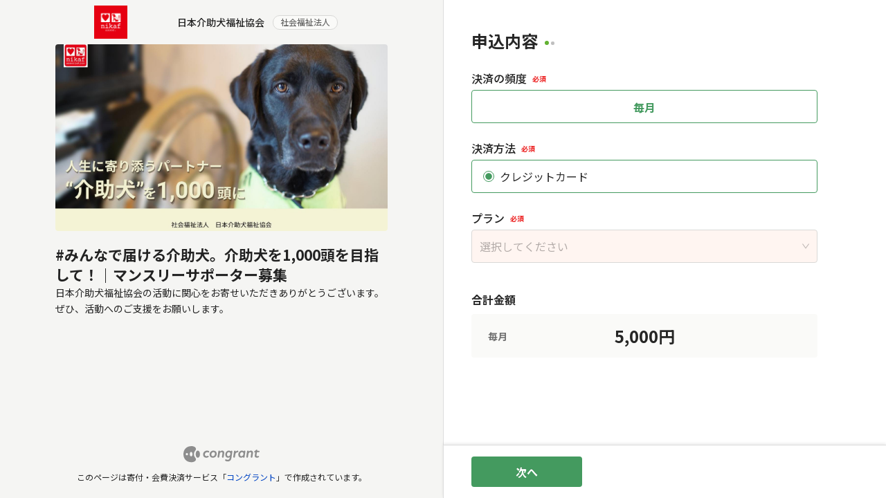

--- FILE ---
content_type: application/javascript; charset=UTF-8
request_url: https://congrant.com/_next/static/chunks/4112-55d2c3cc12d1d21a.js
body_size: 4893
content:
(self.webpackChunk_N_E=self.webpackChunk_N_E||[]).push([[4112],{20640:function(e,t,r){"use strict";var n=r(11742),o={"text/plain":"Text","text/html":"Url",default:"Text"};e.exports=function(e,t){var r,a,c,i,l,s,u,f,p=!1;t||(t={}),c=t.debug||!1;try{if(l=n(),s=document.createRange(),u=document.getSelection(),(f=document.createElement("span")).textContent=e,f.ariaHidden="true",f.style.all="unset",f.style.position="fixed",f.style.top=0,f.style.clip="rect(0, 0, 0, 0)",f.style.whiteSpace="pre",f.style.webkitUserSelect="text",f.style.MozUserSelect="text",f.style.msUserSelect="text",f.style.userSelect="text",f.addEventListener("copy",function(r){if(r.stopPropagation(),t.format){if(r.preventDefault(),void 0===r.clipboardData){c&&console.warn("unable to use e.clipboardData"),c&&console.warn("trying IE specific stuff"),window.clipboardData.clearData();var n=o[t.format]||o.default;window.clipboardData.setData(n,e)}else r.clipboardData.clearData(),r.clipboardData.setData(t.format,e)}t.onCopy&&(r.preventDefault(),t.onCopy(r.clipboardData))}),document.body.appendChild(f),s.selectNodeContents(f),u.addRange(s),!document.execCommand("copy"))throw Error("copy command was unsuccessful");p=!0}catch(m){c&&console.error("unable to copy using execCommand: ",m),c&&console.warn("trying IE specific stuff");try{window.clipboardData.setData(t.format||"text",e),t.onCopy&&t.onCopy(window.clipboardData),p=!0}catch(d){c&&console.error("unable to copy using clipboardData: ",d),c&&console.error("falling back to prompt"),r="message"in t?t.message:"Copy to clipboard: #{key}, Enter",a=(/mac os x/i.test(navigator.userAgent)?"⌘":"Ctrl")+"+C",i=r.replace(/#{\s*key\s*}/g,a),window.prompt(i,e)}}finally{u&&("function"==typeof u.removeRange?u.removeRange(s):u.removeAllRanges()),f&&document.body.removeChild(f),l()}return p}},25509:function(e,t,r){"use strict";r.d(t,{Z:function(){return s}});var n,o=r(1413),a=r(67294),c={icon:{tag:"svg",attrs:{viewBox:"64 64 896 896",focusable:"false"},children:[{tag:"path",attrs:{d:"M912 190h-69.9c-9.8 0-19.1 4.5-25.1 12.2L404.7 724.5 207 474a32 32 0 00-25.1-12.2H112c-6.7 0-10.4 7.7-6.3 12.9l273.9 347c12.8 16.2 37.4 16.2 50.3 0l488.4-618.9c4.1-5.1.4-12.8-6.3-12.8z"}}]},name:"check",theme:"outlined"},i=r(91783),l=function(e,t){return a.createElement(i.Z,(0,o.Z)((0,o.Z)({},e),{},{ref:t,icon:c}))},s=a.forwardRef(l)},22325:function(e,t,r){"use strict";r.d(t,{Z:function(){return a}});var n=r(97685),o=r(67294);function a(){var e=o.useReducer(function(e){return e+1},0);return(0,n.Z)(e,2)[1]}},50711:function(e,t,r){"use strict";var n=r(67294),o=r(22325),a=r(45024);t.Z=function(){var e=!(arguments.length>0)||void 0===arguments[0]||arguments[0],t=(0,n.useRef)({}),r=(0,o.Z)();return(0,n.useEffect)(function(){var n=a.ZP.subscribe(function(n){t.current=n,e&&r()});return function(){return a.ZP.unsubscribe(n)}},[]),t.current}},81961:function(e,t,r){"use strict";r.d(t,{Z:function(){return N}});var n=r(4942),o=r(87462),a=r(71002),c=r(93967),i=r.n(c),l=r(67294),s=r(5621),u=r(23667),f=function(e){var t=e.prefixCls,r=e.className,a=e.style,c=e.size,s=e.shape,u=i()((0,n.Z)((0,n.Z)({},"".concat(t,"-lg"),"large"===c),"".concat(t,"-sm"),"small"===c)),f=i()((0,n.Z)((0,n.Z)((0,n.Z)({},"".concat(t,"-circle"),"circle"===s),"".concat(t,"-square"),"square"===s),"".concat(t,"-round"),"round"===s)),p=l.useMemo(function(){return"number"==typeof c?{width:c,height:c,lineHeight:"".concat(c,"px")}:{}},[c]);return l.createElement("span",{className:i()(t,u,f,r),style:(0,o.Z)((0,o.Z)({},p),a)})},p=function(e){var t=e.prefixCls,r=e.className,a=e.active,c=e.shape,p=e.size,d=(0,l.useContext(s.E_).getPrefixCls)("skeleton",t),m=(0,u.Z)(e,["prefixCls","className"]),y=i()(d,"".concat(d,"-element"),(0,n.Z)({},"".concat(d,"-active"),a),r);return l.createElement("div",{className:y},l.createElement(f,(0,o.Z)({prefixCls:"".concat(d,"-avatar"),shape:void 0===c?"circle":c,size:void 0===p?"default":p},m)))},d=function(e){var t=e.prefixCls,r=e.className,a=e.active,c=e.block,p=e.size,d=(0,l.useContext(s.E_).getPrefixCls)("skeleton",t),m=(0,u.Z)(e,["prefixCls"]),y=i()(d,"".concat(d,"-element"),(0,n.Z)((0,n.Z)({},"".concat(d,"-active"),a),"".concat(d,"-block"),void 0!==c&&c),r);return l.createElement("div",{className:y},l.createElement(f,(0,o.Z)({prefixCls:"".concat(d,"-button"),size:void 0===p?"default":p},m)))},m=r(1413),y={icon:{tag:"svg",attrs:{viewBox:"64 64 896 896",focusable:"false"},children:[{tag:"path",attrs:{d:"M888 792H200V168c0-4.4-3.6-8-8-8h-56c-4.4 0-8 3.6-8 8v688c0 4.4 3.6 8 8 8h752c4.4 0 8-3.6 8-8v-56c0-4.4-3.6-8-8-8zM288 604a64 64 0 10128 0 64 64 0 10-128 0zm118-224a48 48 0 1096 0 48 48 0 10-96 0zm158 228a96 96 0 10192 0 96 96 0 10-192 0zm148-314a56 56 0 10112 0 56 56 0 10-112 0z"}}]},name:"dot-chart",theme:"outlined"},v=r(91783),b=function(e,t){return l.createElement(v.Z,(0,m.Z)((0,m.Z)({},e),{},{ref:t,icon:y}))},g=l.forwardRef(b),h=function(e){var t=e.prefixCls,r=e.className,o=e.style,a=e.active,c=e.children,u=(0,l.useContext(s.E_).getPrefixCls)("skeleton",t),f=i()(u,"".concat(u,"-element"),(0,n.Z)({},"".concat(u,"-active"),a),r),p=null!=c?c:l.createElement(g,null);return l.createElement("div",{className:f},l.createElement("div",{className:i()("".concat(u,"-image"),r),style:o},p))},C=function(e){var t=e.prefixCls,r=e.className,o=e.style,a=e.active,c=(0,l.useContext(s.E_).getPrefixCls)("skeleton",t),u=i()(c,"".concat(c,"-element"),(0,n.Z)({},"".concat(c,"-active"),a),r);return l.createElement("div",{className:u},l.createElement("div",{className:i()("".concat(c,"-image"),r),style:o},l.createElement("svg",{viewBox:"0 0 1098 1024",xmlns:"http://www.w3.org/2000/svg",className:"".concat(c,"-image-svg")},l.createElement("path",{d:"M365.714286 329.142857q0 45.714286-32.036571 77.677714t-77.677714 32.036571-77.677714-32.036571-32.036571-77.677714 32.036571-77.677714 77.677714-32.036571 77.677714 32.036571 32.036571 77.677714zM950.857143 548.571429l0 256-804.571429 0 0-109.714286 182.857143-182.857143 91.428571 91.428571 292.571429-292.571429zM1005.714286 146.285714l-914.285714 0q-7.460571 0-12.873143 5.412571t-5.412571 12.873143l0 694.857143q0 7.460571 5.412571 12.873143t12.873143 5.412571l914.285714 0q7.460571 0 12.873143-5.412571t5.412571-12.873143l0-694.857143q0-7.460571-5.412571-12.873143t-12.873143-5.412571zM1097.142857 164.571429l0 694.857143q0 37.741714-26.843429 64.585143t-64.585143 26.843429l-914.285714 0q-37.741714 0-64.585143-26.843429t-26.843429-64.585143l0-694.857143q0-37.741714 26.843429-64.585143t64.585143-26.843429l914.285714 0q37.741714 0 64.585143 26.843429t26.843429 64.585143z",className:"".concat(c,"-image-path")}))))},w=function(e){var t=e.prefixCls,r=e.className,a=e.active,c=e.block,p=e.size,d=(0,l.useContext(s.E_).getPrefixCls)("skeleton",t),m=(0,u.Z)(e,["prefixCls"]),y=i()(d,"".concat(d,"-element"),(0,n.Z)((0,n.Z)({},"".concat(d,"-active"),a),"".concat(d,"-block"),c),r);return l.createElement("div",{className:y},l.createElement(f,(0,o.Z)({prefixCls:"".concat(d,"-input"),size:void 0===p?"default":p},m)))},x=r(74902),E=function(e){var t=function(t){var r=e.width,n=e.rows;return Array.isArray(r)?r[t]:(void 0===n?2:n)-1===t?r:void 0},r=e.prefixCls,n=e.className,o=e.style,a=e.rows,c=(0,x.Z)(Array(a)).map(function(e,r){return l.createElement("li",{key:r,style:{width:t(r)}})});return l.createElement("ul",{className:i()(r,n),style:o},c)},Z=function(e){var t=e.prefixCls,r=e.className,n=e.width,a=e.style;return l.createElement("h3",{className:i()(t,r),style:(0,o.Z)({width:n},a)})};function O(e){return e&&"object"===(0,a.Z)(e)?e:{}}var P=function(e){var t=e.prefixCls,r=e.loading,a=e.className,c=e.style,u=e.children,p=e.avatar,d=void 0!==p&&p,m=e.title,y=void 0===m||m,v=e.paragraph,b=void 0===v||v,g=e.active,h=e.round,C=l.useContext(s.E_),w=C.getPrefixCls,x=C.direction,P=w("skeleton",t);if(r||!("loading"in e)){var N=!!d,k=!!y,j=!!b;if(N){var D,R,_=(0,o.Z)((0,o.Z)({prefixCls:"".concat(P,"-avatar")},k&&!j?{size:"large",shape:"square"}:{size:"large",shape:"circle"}),O(d));U=l.createElement("div",{className:"".concat(P,"-header")},l.createElement(f,(0,o.Z)({},_)))}if(k||j){if(k){var z,S,U,A,q,T,M=(0,o.Z)((0,o.Z)({prefixCls:"".concat(P,"-title")},!N&&j?{width:"38%"}:N&&j?{width:"50%"}:{}),O(y));q=l.createElement(Z,(0,o.Z)({},M))}if(j){var I,B,H,V=(0,o.Z)((0,o.Z)({prefixCls:"".concat(P,"-paragraph")},(H={},N&&k||(H.width="61%"),!N&&k?H.rows=3:H.rows=2,H)),O(b));T=l.createElement(E,(0,o.Z)({},V))}A=l.createElement("div",{className:"".concat(P,"-content")},q,T)}var L=i()(P,(0,n.Z)((0,n.Z)((0,n.Z)((0,n.Z)({},"".concat(P,"-with-avatar"),N),"".concat(P,"-active"),g),"".concat(P,"-rtl"),"rtl"===x),"".concat(P,"-round"),h),a);return l.createElement("div",{className:L,style:c},U,A)}return void 0!==u?u:null};P.Button=d,P.Avatar=p,P.Input=w,P.Image=C,P.Node=h;var N=P},74300:function(e,t,r){"use strict";function n(e){return(n="function"==typeof Symbol&&"symbol"==typeof Symbol.iterator?function(e){return typeof e}:function(e){return e&&"function"==typeof Symbol&&e.constructor===Symbol&&e!==Symbol.prototype?"symbol":typeof e})(e)}Object.defineProperty(t,"__esModule",{value:!0}),t.CopyToClipboard=void 0;var o=i(r(67294)),a=i(r(20640)),c=["text","onCopy","options","children"];function i(e){return e&&e.__esModule?e:{default:e}}function l(e,t){var r=Object.keys(e);if(Object.getOwnPropertySymbols){var n=Object.getOwnPropertySymbols(e);t&&(n=n.filter(function(t){return Object.getOwnPropertyDescriptor(e,t).enumerable})),r.push.apply(r,n)}return r}function s(e){for(var t=1;t<arguments.length;t++){var r=null!=arguments[t]?arguments[t]:{};t%2?l(Object(r),!0).forEach(function(t){m(e,t,r[t])}):Object.getOwnPropertyDescriptors?Object.defineProperties(e,Object.getOwnPropertyDescriptors(r)):l(Object(r)).forEach(function(t){Object.defineProperty(e,t,Object.getOwnPropertyDescriptor(r,t))})}return e}function u(e,t){for(var r=0;r<t.length;r++){var n=t[r];n.enumerable=n.enumerable||!1,n.configurable=!0,"value"in n&&(n.writable=!0),Object.defineProperty(e,n.key,n)}}function f(e,t){return(f=Object.setPrototypeOf||function(e,t){return e.__proto__=t,e})(e,t)}function p(e){if(void 0===e)throw ReferenceError("this hasn't been initialised - super() hasn't been called");return e}function d(e){return(d=Object.setPrototypeOf?Object.getPrototypeOf:function(e){return e.__proto__||Object.getPrototypeOf(e)})(e)}function m(e,t,r){return t in e?Object.defineProperty(e,t,{value:r,enumerable:!0,configurable:!0,writable:!0}):e[t]=r,e}var y=function(e){!function(e,t){if("function"!=typeof t&&null!==t)throw TypeError("Super expression must either be null or a function");e.prototype=Object.create(t&&t.prototype,{constructor:{value:e,writable:!0,configurable:!0}}),Object.defineProperty(e,"prototype",{writable:!1}),t&&f(e,t)}(b,e);var t,r,i,l,y,v=(r=function(){if("undefined"==typeof Reflect||!Reflect.construct||Reflect.construct.sham)return!1;if("function"==typeof Proxy)return!0;try{return Boolean.prototype.valueOf.call(Reflect.construct(Boolean,[],function(){})),!0}catch(e){return!1}}(),function(){var e,t=d(b);if(r){var o=d(this).constructor;e=Reflect.construct(t,arguments,o)}else e=t.apply(this,arguments);return function(e,t){if(t&&("object"===n(t)||"function"==typeof t))return t;if(void 0!==t)throw TypeError("Derived constructors may only return object or undefined");return p(e)}(this,e)});function b(){var e;!function(e,t){if(!(e instanceof t))throw TypeError("Cannot call a class as a function")}(this,b);for(var t=arguments.length,r=Array(t),n=0;n<t;n++)r[n]=arguments[n];return e=v.call.apply(v,[this].concat(r)),m(p(e),"onClick",function(t){var r=e.props,n=r.text,c=r.onCopy,i=r.children,l=r.options,s=o.default.Children.only(i),u=(0,a.default)(n,l);c&&c(n,u),s&&s.props&&"function"==typeof s.props.onClick&&s.props.onClick(t)}),e}return l=[{key:"render",value:function(){var e=this.props,t=(e.text,e.onCopy,e.options,e.children),r=function(e,t){if(null==e)return{};var r,n,o=function(e,t){if(null==e)return{};var r,n,o={},a=Object.keys(e);for(n=0;n<a.length;n++)r=a[n],t.indexOf(r)>=0||(o[r]=e[r]);return o}(e,t);if(Object.getOwnPropertySymbols){var a=Object.getOwnPropertySymbols(e);for(n=0;n<a.length;n++)r=a[n],!(t.indexOf(r)>=0)&&Object.prototype.propertyIsEnumerable.call(e,r)&&(o[r]=e[r])}return o}(e,c),n=o.default.Children.only(t);return o.default.cloneElement(n,s(s({},r),{},{onClick:this.onClick}))}}],u(b.prototype,l),y&&u(b,y),Object.defineProperty(b,"prototype",{writable:!1}),b}(o.default.PureComponent);t.CopyToClipboard=y,m(y,"defaultProps",{onCopy:void 0,options:void 0})},74855:function(e,t,r){"use strict";var n=r(74300).CopyToClipboard;n.CopyToClipboard=n,e.exports=n},11742:function(e){e.exports=function(){var e=document.getSelection();if(!e.rangeCount)return function(){};for(var t=document.activeElement,r=[],n=0;n<e.rangeCount;n++)r.push(e.getRangeAt(n));switch(t.tagName.toUpperCase()){case"INPUT":case"TEXTAREA":t.blur();break;default:t=null}return e.removeAllRanges(),function(){"Caret"===e.type&&e.removeAllRanges(),e.rangeCount||r.forEach(function(t){e.addRange(t)}),t&&t.focus()}}},57632:function(e,t,r){"use strict";r.d(t,{Z:function(){return u}});let n="undefined"!=typeof crypto&&crypto.randomUUID&&crypto.randomUUID.bind(crypto);var o={randomUUID:n};let a,c=new Uint8Array(16);function i(){if(!a&&!(a="undefined"!=typeof crypto&&crypto.getRandomValues&&crypto.getRandomValues.bind(crypto)))throw Error("crypto.getRandomValues() not supported. See https://github.com/uuidjs/uuid#getrandomvalues-not-supported");return a(c)}let l=[];for(let s=0;s<256;++s)l.push((s+256).toString(16).slice(1));var u=function(e,t,r){if(o.randomUUID&&!t&&!e)return o.randomUUID();e=e||{};let n=e.random||(e.rng||i)();if(n[6]=15&n[6]|64,n[8]=63&n[8]|128,t){r=r||0;for(let a=0;a<16;++a)t[r+a]=n[a];return t}return function(e,t=0){return l[e[t+0]]+l[e[t+1]]+l[e[t+2]]+l[e[t+3]]+"-"+l[e[t+4]]+l[e[t+5]]+"-"+l[e[t+6]]+l[e[t+7]]+"-"+l[e[t+8]]+l[e[t+9]]+"-"+l[e[t+10]]+l[e[t+11]]+l[e[t+12]]+l[e[t+13]]+l[e[t+14]]+l[e[t+15]]}(n)}}}]);

--- FILE ---
content_type: application/javascript; charset=UTF-8
request_url: https://congrant.com/_next/static/chunks/pages/project/%5BcongrantId%5D/%5BprojectId%5D/form/%5B%5B...step%5D%5D-be308e3f81e566dd.js
body_size: 5119
content:
(self.webpackChunk_N_E=self.webpackChunk_N_E||[]).push([[5254],{46550:function(e,n,t){"use strict";t.d(n,{Z:function(){return l}}),t(67294);var r=t(67251),i=t(964),a=t(71234),o=(0,i.ZP)(r.Z).withConfig({displayName:"indexstyle__StyledCustomTag",componentId:"sc-ywbtz8-0"})(["padding:6px 10px;height:21px;display:inline-flex;align-items:center;border-radius:16px;background:",";border:1px solid ",";color:#00000099;font-weight:500;font-size:12px;line-height:14px;text-align:center;"],a.fD,a.eR),s=t(85893);function l(e){var n=e.children;return(0,s.jsx)(o,{children:n})}},90186:function(e,n,t){"use strict";function r(e,n){var t=arguments.length>2&&void 0!==arguments[2]?arguments[2]:"asc",r=[];if("des"===t)for(var i=n;i>=e;i--)r.push(i);else for(var a=e;a<=n;a++)r.push(a);return r}t.d(n,{_P:function(){return a},Al:function(){return i}}),new Date().getFullYear(),new Date().getFullYear();var i="YYYY年MM月DD日 HH:mm",a="YYYY年MM月DD日",o=r(new Date().getFullYear()-150,new Date().getFullYear(),"des"),s=r(1,12),l=r(1,31);o.map(function(e){return{value:e,label:"".concat(e)}}),s.map(function(e){return{value:e,label:"".concat(e)}}),l.map(function(e){return{value:e,label:"".concat(e)}})},70777:function(e,n,t){"use strict";t.r(n),t.d(n,{__N_SSP:function(){return q},default:function(){return V}});var r=t(11163),i=t(67294),a=t(10214),o=t(44054),s=t(30569),l=t(34754),c=t(45832),d=t(24910),u=t(28276),m=t(38218),f=t(6659),h=t(67926),p=t(88080),g=t(97744),x=t(11955),j=t(46550),v=t(98762),y=t(31092),Z=t(74353),w=t(32693),b=t(86208),_=t(71234),z=t(8266),N=t(75631),C=t(69465),k=t(1175),E=t(30381),P=t.n(E),O=t(90186),S=t(56979),T=t(59184),Y=t(85893),I=function(){var e=(0,Z.Z)("payment").t,n=(0,y.C)(function(e){return e.project}).project,t=P()(null==n?void 0:n.開催開始日時),r=P()(null==n?void 0:n.開催終了日時),i=r.isValid()?r.isSame(t,"day")?r.format("HH:mm"):r.format(O.Al):"",a=e("event.addressOnline"),o=((null==n?void 0:n.開催方法タイプ)===S.s.Online?a:null==n?void 0:n.開催場所)||"";return n?(0,Y.jsxs)(h.Z,{className:"mt-2",children:[(0,Y.jsx)(m.Z,{span:24,children:(0,Y.jsxs)(p.Z,{direction:"vertical",size:0,children:[(0,Y.jsxs)(p.Z,{direction:"horizontal",size:0,children:[(0,Y.jsxs)("span",{children:[e("event.openTimePeriod"),"："]}),t.isValid()&&(0,Y.jsxs)(Y.Fragment,{children:[(0,Y.jsxs)("span",{children:[t.format(O._P),"（",(0,T.q)(t).label,"）"]}),(0,Y.jsxs)("span",{className:"time",children:[t.format("HH:mm"),"〜",i]})]})]}),(0,Y.jsxs)(p.Z,{align:"start",direction:"horizontal",size:0,children:[(0,Y.jsxs)("span",{children:[e("event.address"),"："]}),(0,Y.jsx)("div",{style:{whiteSpace:"pre-wrap"},children:e(o)})]}),(0,Y.jsxs)(p.Z,{direction:"horizontal",size:0,children:[(0,Y.jsxs)("span",{children:[e("event.receptionPeriod"),"："]}),(0,Y.jsxs)("span",{children:[P()(null==n?void 0:n.受付終了日時).format(O.Al),"まで"]})]})]})}),n.チケット_チケットタイプ===N.z.Paid&&n.チケット_特商法url&&(0,Y.jsx)(g.Z,{size:"medium",match:"smaller",children:(0,Y.jsx)(m.Z,{span:24,style:{display:"flex",justifyContent:"flex-end",alignItems:"center"},children:(0,Y.jsx)("a",{className:"external-link",href:n.チケット_特商法url||void 0,target:"_blank",rel:"noreferrer",children:e("event.commercialTransactionLaw")})})})]}):(0,Y.jsx)(Y.Fragment,{})},F=t(964).ZP.div.withConfig({displayName:"indexstyle__OrganizationInfoStyle",componentId:"sc-jk5b38-0"})(["display:flex;flex-direction:column;justify-content:space-between;height:100%;.organization-name{font-size:21px;font-weight:700;line-height:1.42;}.more-btn{padding:0;font-size:14px;}.organization-description{font-size:14px;font-weight:400;height:160px;overflow:auto;white-space:pre-wrap;.monthly &{height:auto;}@media screen and (max-width:","){height:auto;}}.organization-content{@media screen and (max-width:","){padding:24px 20px;}}.organization-image{border-radius:4px;overflow:hidden;width:100%;margin-bottom:20px;background:#ffffff;.img-cover{padding-top:56.25%;}@media screen and (max-width:","){border-radius:0;margin-bottom:0;}}.organization-info-box{display:flex;flex-direction:column;height:100%;}"],_.yJ.medium,_.yJ.medium,_.yJ.medium),H=function(){var e,n,t=(0,i.useState)(!1),r=t[0],a=t[1],o=(0,u.$G)().i18n,s=(0,Z.Z)(["common","payment"]).t,l=(0,y.C)(function(e){return e.project}),c=l.project,d=l.group,E=l.projectLang,P=s("payment:organizationInfo.defaultDesc"),O=(null==c?void 0:c.フォーム画面_テキスト編集フラグ)&&(null==c?void 0:c.フォーム画面_テキスト内容)||P,S=(0,i.useRef)(null),T=(0,i.useRef)(null),H=(0,i.useRef)(null),M=(0,i.useRef)(null),R=(0,i.useRef)(null),D=(0,i.useRef)(null),A=(0,i.useRef)(null),L=(0,i.useRef)(null),B=(0,i.useState)(0),K=B[0],J=B[1],W=(0,i.useState)(0),$=W[0],q=W[1];if((0,i.useEffect)(function(){var e,n=function(){if(S.current&&D.current&&A.current&&L.current&&M.current&&R.current&&T.current&&H.current){var e=S.current.offsetHeight,n=T.current.offsetHeight,t=H.current.offsetHeight,r=R.current,i=r.offsetHeight,a=window.getComputedStyle(r),o=parseFloat(a.marginTop),s=parseFloat(a.marginBottom),l=e-n-t-(i+o+s),c=l-A.current.offsetHeight;J(c>0?c:0),q(l>0?l:0)}},t=function(){clearTimeout(e),e=setTimeout(n,150)};return r||(n(),window.addEventListener("resize",t)),function(){window.removeEventListener("resize",t),clearTimeout(e)}},[o.language]),(0,i.useEffect)(function(){var e=function(){a(window.innerWidth<=_.HO.small)};return e(),window.addEventListener("resize",e),function(){window.removeEventListener("resize",e)}},[]),!c||!d)return(0,Y.jsx)(Y.Fragment,{});var V=function(){if((0,v.zC)(c.プロジェクトタイプ))return(0,Y.jsx)(I,{});if((0,v.nc)(c.プロジェクトタイプ))return(0,Y.jsx)(Y.Fragment,{});var e=(0,C.jW)((0,k.P)(s(O)));return(0,Y.jsx)("span",{dangerouslySetInnerHTML:{__html:e}})};return(0,Y.jsx)(Y.Fragment,{children:(0,Y.jsx)(F,{children:(0,Y.jsxs)("div",{className:"organization-info-box",ref:S,children:[(0,Y.jsx)("div",{className:"project-client-header",ref:T,children:(0,Y.jsx)(h.Z,{className:"header-wrapper",justify:"space-between",align:"middle",style:{width:"100%"},children:(0,Y.jsx)(m.Z,{span:24,children:(0,Y.jsx)(h.Z,{justify:"space-between",children:(0,Y.jsx)(m.Z,{span:24,children:(0,Y.jsxs)(h.Z,{align:"middle",justify:"space-between",children:[(0,Y.jsx)(m.Z,{children:(0,Y.jsxs)(p.Z,{size:16,children:[(0,Y.jsx)("a",{href:c.url,children:(0,Y.jsx)("div",{className:"organization-logo",children:(0,Y.jsx)(f.Z,{loading:"lazy",preview:!1,src:d.団体ゴロファイル.url})})}),(0,Y.jsx)(g.Z,{size:"medium",match:"larger",children:(0,Y.jsxs)(h.Z,{justify:"space-between",align:"middle",children:[(0,Y.jsx)("div",{className:"organization-name mr-3",children:s(d.団体名)}),E!==z.S.EN&&d.法人格&&(0,Y.jsx)(j.Z,{children:d.法人格})]})})]})}),(0,Y.jsx)(m.Z,{children:(0,Y.jsx)(g.Z,{size:"medium",match:"smaller",children:(0,Y.jsx)(x.Z,{})})})]})})})})})}),(0,Y.jsxs)("div",{className:"project-info-box",ref:M,children:[(0,Y.jsx)("div",{className:"organization-image",ref:R,children:(0,Y.jsx)("div",{className:"img-cover",children:(0,Y.jsx)("img",{loading:"lazy",src:(null===(e=c.トップファイル)||void 0===e?void 0:null===(n=e[0])||void 0===n?void 0:n.url)||"",alt:"メイン画像"})})}),(0,Y.jsxs)("div",{ref:D,className:"organization-content",style:{height:r?"auto":"".concat($,"px"),overflow:"hidden"},children:[(0,Y.jsx)("div",{ref:A,className:"organization-name",children:s(c.ページタイトル)}),(0,Y.jsx)("div",{ref:L,className:"organization-description",style:{height:r?"auto":"".concat(K,"px"),overflow:"auto"},children:(0,Y.jsx)(V,{})})]})]}),(0,Y.jsx)("div",{ref:H,children:(0,Y.jsx)(g.Z,{size:"medium",match:"larger",children:(0,Y.jsx)("div",{className:"project-client-footer py-5",children:(0,Y.jsxs)(h.Z,{children:[c.チケット_チケットタイプ===N.z.Paid&&c.チケット_特商法url&&(0,Y.jsx)(m.Z,{className:"mb-3",span:24,style:{display:"flex",justifyContent:"flex-end",alignItems:"center"},children:(0,Y.jsx)("a",{className:"external-link",href:c.チケット_特商法url,target:"_blank",rel:"noreferrer",children:s("payment:event.commercialTransactionLaw")})}),(0,Y.jsx)(m.Z,{className:"mb-3",span:24,style:{display:"flex",justifyContent:"center",alignItems:"center"},children:(0,Y.jsxs)("div",{className:"footer-logo",children:[(0,Y.jsx)(g.Z,{size:"medium",match:"smaller",children:(0,Y.jsx)(f.Z,{loading:"lazy",preview:!1,height:27,src:w.Z.src})}),(0,Y.jsx)(g.Z,{size:"medium",match:"larger",children:(0,Y.jsx)(f.Z,{loading:"lazy",preview:!1,height:25,src:b.Z.src,alt:"congrantのロゴ"})})]})}),(0,Y.jsx)(m.Z,{flex:"middle",span:24,style:{display:"flex",justifyContent:"center",alignItems:"center",textAlign:"center"},children:(0,Y.jsxs)("div",{className:"copy-right",style:{fontSize:"12px"},children:[(0,Y.jsx)(g.Z,{size:"medium",match:"smaller",children:(0,Y.jsx)("span",{dangerouslySetInnerHTML:{__html:s("common:footer",{line_break_or_no:"<br />",congrant_link:'<a class="external-link" href="https://congrant.com/jp/" target="_blank" rel="noreferrer" >'.concat(s("payment:organizationInfo.congrant"),"</a>")})}})}),(0,Y.jsx)(g.Z,{size:"medium",match:"larger",children:(0,Y.jsx)("span",{dangerouslySetInnerHTML:{__html:s("common:footer",{line_break_or_no:"",congrant_link:'<a class="external-link" href="https://congrant.com/jp/" target="_blank" rel="noreferrer" >'.concat(s("payment:organizationInfo.congrant"),"</a>")})}})})]})})]})})})})]})})})},M=t(88910),R=t(36829),D=t(66787),A=t(13838),L=t(43146),B=t(43641),K=t(40597),J=t(46839),W=t(91009),$=t(50034),q=!0,V=function(){var e=(0,Z.Z)(["common","payment"]).t,n=(0,r.useRouter)(),t=(0,L.Z)(),u=(0,y.C)(function(e){return e.project}),m=u.project,f=u.group,h=u.error,p=(0,A.Z)().step,g=(null==p?void 0:p[0])||J.KB.STEP_1,x=Object.values(J.KB).includes(g),j=(0,i.useMemo)(function(){switch(g){case J.KB.STEP_1:return $.o.FORM_STEP1;case J.KB.STEP_2:return $.o.FORM_STEP2;case J.KB.STEP_3:return $.o.FORM_STEP3}},[g]);return((0,B.P)(x,j),(null==h?void 0:h.code)===404||(null==m?void 0:m.プロジェクトタイプ)===W.ED.BOKIN)?(0,Y.jsx)(o.Z,{isShowHomeLink:!1}):(null==h?void 0:h.code)===400?(0,Y.jsx)(s.Z,{message:null==h?void 0:h.message}):m?(null==f?void 0:f.決済可能フラグ)!==K.W.ON?(D.Z.notify({status:"error",key:"notAllowedToPaymentForm",message:e("common:errorOccurredWithDot"),description:(0,Y.jsx)(R.Z,{err:[e("payment:message.paymentNotAllow")]}),onClick:function(){n.push(t({})),a.Z.close("notAllowedToPaymentForm")}}),(0,Y.jsx)(Y.Fragment,{})):(0,Y.jsxs)(d.ZP,{$mainColor:m.テーマカラー||"",children:[(0,Y.jsx)(M.Z,{project:m}),(0,Y.jsx)(l.Z,{children:(0,Y.jsxs)("div",{className:"payment-container",children:[(0,Y.jsx)("div",{className:"organization-info-wrapper",children:(0,Y.jsx)(H,{})}),(0,Y.jsx)(c.Z,{})]})})]}):(0,Y.jsx)(Y.Fragment,{})}},59184:function(e,n,t){"use strict";t.d(n,{n:function(){return s},q:function(){return o}});var r=t(30381),i=t.n(r),a=t(8266);function o(e){var n=i()(e).day(),t="#222222";switch(n){case 6:t="#2952A1";break;case 0:t="#A12929"}return{bgColor:t,label:["日","月","火","水","木","金","土"][n]}}function s(e){var n=arguments.length>1&&void 0!==arguments[1]?arguments[1]:a.S.JA,t="YYYY-MM-DD HH:mm";return n===a.S.EN&&(t="MMM D, YYYY h:mm A"),i()(e).format(t)}},67251:function(e,n,t){"use strict";t.d(n,{Z:function(){return Z}});var r=t(4942),i=t(87462),a=t(97685),o=t(90297),s=t(93967),l=t.n(s),c=t(23667),d=t(67294),u=t(5621),m=t(31099),f=t(1345),h=function(e,n){var t={};for(var r in e)Object.prototype.hasOwnProperty.call(e,r)&&0>n.indexOf(r)&&(t[r]=e[r]);if(null!=e&&"function"==typeof Object.getOwnPropertySymbols)for(var i=0,r=Object.getOwnPropertySymbols(e);i<r.length;i++)0>n.indexOf(r[i])&&Object.prototype.propertyIsEnumerable.call(e,r[i])&&(t[r[i]]=e[r[i]]);return t},p=function(e){var n=e.prefixCls,t=e.className,a=e.checked,o=e.onChange,s=e.onClick,c=h(e,["prefixCls","className","checked","onChange","onClick"]),m=d.useContext(u.E_).getPrefixCls,f=function(e){null==o||o(!a),null==s||s(e)},p=m("tag",n),g=l()(p,(0,r.Z)((0,r.Z)({},"".concat(p,"-checkable"),!0),"".concat(p,"-checkable-checked"),a),t);return d.createElement("span",(0,i.Z)({},c,{className:g,onClick:f}))},g=function(e,n){var t={};for(var r in e)Object.prototype.hasOwnProperty.call(e,r)&&0>n.indexOf(r)&&(t[r]=e[r]);if(null!=e&&"function"==typeof Object.getOwnPropertySymbols)for(var i=0,r=Object.getOwnPropertySymbols(e);i<r.length;i++)0>n.indexOf(r[i])&&Object.prototype.propertyIsEnumerable.call(e,r[i])&&(t[r[i]]=e[r[i]]);return t},x=RegExp("^(".concat(m.Y.join("|"),")(-inverse)?$")),j=RegExp("^(".concat(m.E.join("|"),")$")),v=function(e,n){var t=e.prefixCls,s=e.className,m=e.style,h=e.children,p=e.icon,v=e.color,y=e.onClose,Z=e.closeIcon,w=e.closable,b=g(e,["prefixCls","className","style","children","icon","color","onClose","closeIcon","closable"]),_=d.useContext(u.E_),z=_.getPrefixCls,N=_.direction,C=d.useState(!0),k=(0,a.Z)(C,2),E=k[0],P=k[1];d.useEffect(function(){"visible"in b&&P(b.visible)},[b.visible]);var O=function(){return!!v&&(x.test(v)||j.test(v))},S=(0,i.Z)({backgroundColor:v&&!O()?v:void 0},m),T=O(),Y=z("tag",t),I=l()(Y,(0,r.Z)((0,r.Z)((0,r.Z)((0,r.Z)({},"".concat(Y,"-").concat(v),T),"".concat(Y,"-has-color"),v&&!T),"".concat(Y,"-hidden"),!E),"".concat(Y,"-rtl"),"rtl"===N),s),F=function(e){e.stopPropagation(),null==y||y(e),!e.defaultPrevented&&("visible"in b||P(!1))},H="onClick"in b||h&&"a"===h.type,M=(0,c.Z)(b,["visible"]),R=p||null,D=R?d.createElement(d.Fragment,null,R,d.createElement("span",null,h)):h,A=d.createElement("span",(0,i.Z)({},M,{ref:n,className:I,style:S}),D,void 0!==w&&w?Z?d.createElement("span",{className:"".concat(Y,"-close-icon"),onClick:F},Z):d.createElement(o.Z,{className:"".concat(Y,"-close-icon"),onClick:F}):null);return H?d.createElement(f.Z,null,A):A},y=d.forwardRef(v);y.CheckableTag=p;var Z=y},94233:function(e,n,t){(window.__NEXT_P=window.__NEXT_P||[]).push(["/project/[congrantId]/[projectId]/form/[[...step]]",function(){return t(70777)}])},86208:function(e,n){"use strict";n.Z={src:"/_next/static/media/logo_congrant_gray.b3fc1b80.svg",height:35,width:154}},32693:function(e,n){"use strict";n.Z={src:"/_next/static/media/logo_congrant_gray_sp.af65ff17.svg",height:26,width:120}}},function(e){e.O(0,[3662,6736,8663,5273,4112,6293,8868,1731,9238,923,5747,6963,7236,5017,8361,9774,2888,179],function(){return e(e.s=94233)}),_N_E=e.O()}]);

--- FILE ---
content_type: application/javascript; charset=UTF-8
request_url: https://congrant.com/_next/static/Ac2y0ww4P5Szd0AEIWdtX/_buildManifest.js
body_size: 1340
content:
self.__BUILD_MANIFEST=function(t,c,a,s,n,e,r,o,d,p,j,I,h,k,b,g,i,f,u,_,m,y,l,L,z,x,B,F){return{__rewrites:{beforeFiles:[],afterFiles:[{source:"/:nextInternalLocale(ja|en)/project-ssr/:path*",destination:"/:nextInternalLocale/project/:path*"},{source:"/:nextInternalLocale(ja|en)/emb-ssr/:path*",destination:"/:nextInternalLocale/emb/:path*"}],fallback:[]},"/":[t,a,c,s,e,I,i,"static/chunks/1353-1c9b0598e04d1428.js",f,"static/chunks/pages/index-0567812675c1d0fe.js"],"/404":["static/chunks/pages/404-51df866f57b8b9ae.js"],"/_error":["static/chunks/pages/_error-be7b44e9372d482e.js"],"/emb/[congrantId]/[projectId]/error":[t,a,c,e,n,d,u,"static/chunks/pages/emb/[congrantId]/[projectId]/error-b700d0be545f1da3.js"],"/emb/[congrantId]/[projectId]/form/[[...step]]":[t,a,c,s,r,I,h,k,b,_,m,n,o,g,y,"static/chunks/pages/emb/[congrantId]/[projectId]/form/[[...step]]-a8572e5fe4e820a2.js"],"/emb/[congrantId]/[projectId]/thanks_amazonpay":[t,a,c,s,r,e,p,j,n,o,d,l,"static/chunks/pages/emb/[congrantId]/[projectId]/thanks_amazonpay-6ece03cab06f646d.js"],"/emb/[congrantId]/[projectId]/thanks_bank":[t,a,c,s,r,e,p,j,n,o,d,L,"static/chunks/pages/emb/[congrantId]/[projectId]/thanks_bank-976d51130e850487.js"],"/emb/[congrantId]/[projectId]/thanks_credit":[t,a,c,s,r,e,p,j,n,o,d,z,"static/chunks/pages/emb/[congrantId]/[projectId]/thanks_credit-e8005cbf54f697a8.js"],"/emb/[congrantId]/[projectId]/thanks_entry":[t,a,c,s,r,e,p,j,n,o,d,x,"static/chunks/pages/emb/[congrantId]/[projectId]/thanks_entry-ba6dcdd2550f1efd.js"],"/emb/[congrantId]/[projectId]/thanks_paypay":[t,a,c,s,r,e,p,j,n,o,d,B,"static/chunks/pages/emb/[congrantId]/[projectId]/thanks_paypay-88aefcd2650fdf5d.js"],"/emb/[congrantId]/[projectId]/thanks_postal":[t,a,c,s,r,e,p,j,n,o,d,F,"static/chunks/pages/emb/[congrantId]/[projectId]/thanks_postal-52a2cc9c701eb8cc.js"],"/project/healthcheck":["static/chunks/pages/project/healthcheck-6ad03c009c3926bd.js"],"/project/[congrantId]/[projectId]/auth":[t,c,s,h,"static/chunks/pages/project/[congrantId]/[projectId]/auth-00b52f93e0621182.js"],"/project/[congrantId]/[projectId]/error":[t,a,c,e,n,d,u,"static/chunks/pages/project/[congrantId]/[projectId]/error-e85de3f53d764d4b.js"],"/project/[congrantId]/[projectId]/form/[[...step]]":[t,a,c,s,r,I,h,k,b,_,m,n,o,g,y,"static/chunks/pages/project/[congrantId]/[projectId]/form/[[...step]]-be308e3f81e566dd.js"],"/project/[congrantId]/[projectId]/thanks_amazonpay":[t,a,c,s,r,e,p,j,n,o,d,l,"static/chunks/pages/project/[congrantId]/[projectId]/thanks_amazonpay-bb67b2becd153c73.js"],"/project/[congrantId]/[projectId]/thanks_bank":[t,a,c,s,r,e,p,j,n,o,d,L,"static/chunks/pages/project/[congrantId]/[projectId]/thanks_bank-1f471c679910fa38.js"],"/project/[congrantId]/[projectId]/thanks_credit":[t,a,c,s,r,e,p,j,n,o,d,z,"static/chunks/pages/project/[congrantId]/[projectId]/thanks_credit-19b0932820d85225.js"],"/project/[congrantId]/[projectId]/thanks_entry":[t,a,c,s,r,e,p,j,n,o,d,x,"static/chunks/pages/project/[congrantId]/[projectId]/thanks_entry-230a843ae20daa84.js"],"/project/[congrantId]/[projectId]/thanks_paypay":[t,a,c,s,r,e,p,j,n,o,d,B,"static/chunks/pages/project/[congrantId]/[projectId]/thanks_paypay-c210e58c4a1a59d3.js"],"/project/[congrantId]/[projectId]/thanks_paypay_bokin":[t,a,c,s,r,p,j,"static/chunks/2148-508760b815e61d87.js",n,o,"static/chunks/pages/project/[congrantId]/[projectId]/thanks_paypay_bokin-8a92b338f620ba1f.js"],"/project/[congrantId]/[projectId]/thanks_postal":[t,a,c,s,r,e,p,j,n,o,d,F,"static/chunks/pages/project/[congrantId]/[projectId]/thanks_postal-709f3d5bd26db506.js"],"/project/[congrantId]/[projectId]/[[...tab]]":[t,a,c,s,r,e,p,I,h,k,i,b,"static/chunks/4303-9c8a7a639653e3bd.js",n,o,g,f,"static/chunks/pages/project/[congrantId]/[projectId]/[[...tab]]-989a5855fbff48be.js"],sortedPages:["/","/404","/_app","/_error","/emb/[congrantId]/[projectId]/error","/emb/[congrantId]/[projectId]/form/[[...step]]","/emb/[congrantId]/[projectId]/thanks_amazonpay","/emb/[congrantId]/[projectId]/thanks_bank","/emb/[congrantId]/[projectId]/thanks_credit","/emb/[congrantId]/[projectId]/thanks_entry","/emb/[congrantId]/[projectId]/thanks_paypay","/emb/[congrantId]/[projectId]/thanks_postal","/project/healthcheck","/project/[congrantId]/[projectId]/auth","/project/[congrantId]/[projectId]/error","/project/[congrantId]/[projectId]/form/[[...step]]","/project/[congrantId]/[projectId]/thanks_amazonpay","/project/[congrantId]/[projectId]/thanks_bank","/project/[congrantId]/[projectId]/thanks_credit","/project/[congrantId]/[projectId]/thanks_entry","/project/[congrantId]/[projectId]/thanks_paypay","/project/[congrantId]/[projectId]/thanks_paypay_bokin","/project/[congrantId]/[projectId]/thanks_postal","/project/[congrantId]/[projectId]/[[...tab]]"]}}("static/chunks/29107295-46d7d1929d94c0a9.js","static/chunks/8663-8d6b468165c5b4fd.js","static/chunks/6736-71986b3bc3486f37.js","static/chunks/5273-a1b3a913692e0ec0.js","static/chunks/6963-e8ad1fb949ffcab1.js","static/chunks/2742-e4d14d7839bff717.js","static/chunks/4112-55d2c3cc12d1d21a.js","static/chunks/7236-9b02c6c6a8fc1bec.js","static/chunks/3757-f4d6388ede8175aa.js","static/chunks/3097-c40d0fc233fff81a.js","static/chunks/5284-39b02490eaf614cc.js","static/chunks/6293-cff1f057d1d5f2d4.js","static/chunks/8868-f95e1185071a9ef2.js","static/chunks/1731-eaf534ec7e7a25f0.js","static/chunks/9238-f085f4dcb1d0d795.js","static/chunks/5017-6c51757bad706b35.js","static/chunks/6591-7841b33c6c2b0dc2.js","static/chunks/8941-415845180516b73c.js","static/chunks/6804-5741600bea849963.js","static/chunks/923-2fc29407811cd33a.js","static/chunks/5747-1ae4433678435143.js","static/chunks/8361-14199086998e9388.js","static/chunks/9132-c88abb59839788d7.js","static/chunks/661-6556e0ebdadef924.js","static/chunks/3898-2fb79c9a67bf32fb.js","static/chunks/3688-292543ee528fee44.js","static/chunks/4253-209b884dffa980ab.js","static/chunks/3712-4f30f28b71ecb242.js"),self.__BUILD_MANIFEST_CB&&self.__BUILD_MANIFEST_CB();

--- FILE ---
content_type: application/javascript; charset=UTF-8
request_url: https://congrant.com/_next/static/chunks/8361-14199086998e9388.js
body_size: 45570
content:
"use strict";(self.webpackChunk_N_E=self.webpackChunk_N_E||[]).push([[8361],{42650:function(e,t,n){n(67294);var r=n(38218),a=n(88080),i=n(85893),o=function(e){var t=e.children,n=e.label;return(0,i.jsxs)(i.Fragment,{children:[n&&(0,i.jsx)(r.Z,{span:24,children:(0,i.jsx)(a.Z,{className:"gap-10",align:"center",children:n})}),t&&(0,i.jsx)(r.Z,{style:{marginTop:n?4:0},span:24,children:t})]})};t.Z=o},11955:function(e,t,n){n.d(t,{Z:function(){return I}});var r,a,i=n(67294),o=n(31092),s=n(40597),l=n(28276),c=n(17895),m=n(59499),d=n(8266),u=n(32241);r={},(0,m.Z)(r,d.S.JA,"日本語"),(0,m.Z)(r,d.S.EN,"English");var p=(a={},(0,m.Z)(a,d.S.EN,"EN"),(0,m.Z)(a,d.S.JA,"JP"),a),y=u.i18n.locales,f=n(964),h=n(77642),x=n(71234);f.ZP.div.withConfig({displayName:"indexstyle__StyledSelector",componentId:"sc-146fam7-0"})(["position:relative;z-index:2;display:inline-block;height:34px;line-height:34px;.translation-widget{border:1px solid #dddddd;border-radius:4px;display:flex;align-items:center;font-size:15px;overflow:hidden;.ant-select-selection-search{width:100%;right:0;left:0;}.ant-select-selection-item{padding-left:30px;display:flex;align-items:center;}.ant-select-selector{-webkit-appearance:none;-moz-appearance:none;appearance:none;border:none;position:relative;padding:0;&:before{content:'';left:12px;width:16px;height:16px;display:inline-block;background:url(",") no-repeat center/contain;position:absolute;top:50%;transform:translateY(-50%);z-index:1;}}}&:after{content:'';width:0;height:0;border-style:solid;border-width:8px 7px 0 7px;border-color:#737373 transparent transparent transparent;position:absolute;right:12px;top:50%;transform:translateY(-50%);z-index:1;}&.embed{border:none;&:after{display:none;}.translation-widget{border:none;}}"],h.Z.src);var v=f.ZP.div.withConfig({displayName:"indexstyle__StyledEmbedSelector",componentId:"sc-146fam7-1"})(["position:relative;button{border:none;background:none;margin-right:-12px;&:hover{color:"," !important;background:none;}.payment-container.emb &{margin-right:0;}}.active{color:",";font-weight:600;}&:before{content:'';left:0;width:16px;height:16px;display:inline-block;background:url(",") no-repeat center/contain;position:absolute;top:50%;transform:translateY(-50%);z-index:1;}span{padding:0 4px;text-transform:uppercase;font-weight:400;&:last-child{&:before{content:'/';transform:translateX(-4px);color:",";}}}"],x.ou,function(e){return e.$mainColor},h.Z.src,x.ou),b=n(50029),g=n(87794),j=n.n(g),_=n(62286),N=n(84770),Z=n(8919),w=n(43146),P=function(){var e,t=(0,l.$G)().i18n,n=(0,i.useState)(t.language),r=n[0],a=n[1],s=(0,w.Z)(),c=(0,o.C)(function(e){return e.payment}).isEmbed,m=(0,N.Z)();(0,Z.n)(function(){m.lang&&Object.values(d.S).includes(m.lang)&&u(m.lang)});var u=(e=(0,b.Z)(j().mark(function e(n){return j().wrap(function(e){for(;;)switch(e.prev=e.next){case 0:return a(n),e.next=3,t.changeLanguage(n);case 3:return e.next=5,t.reloadResources(n);case 5:document.documentElement.lang=n,["/form","/thanks_bank","/thanks_credit","/thanks_entry","/thanks_postal"].forEach(function(e){(0,_.setCookie)(null,"lang",n,{path:s({subPath:e,isEmbedUrl:c})})});case 8:case"end":return e.stop()}},e)})),function(t){return e.apply(this,arguments)});return{i18n:t,lang:r,handleChangeLanguage:u}},O=n(85893),C=i.memo(function(){var e=(0,l.$G)().i18n,t=P().handleChangeLanguage,n=(0,o.C)(function(e){return e.project}).project;if(!n)return(0,O.jsx)(O.Fragment,{});var r=n.テーマカラー;return(0,O.jsx)(v,{$mainColor:r,children:(0,O.jsx)(c.Z,{className:e.language,type:"text",onClick:function(){return t(d.S.JA===e.language?d.S.EN:d.S.JA)},children:null==y?void 0:y.map(function(t){return(0,O.jsx)("span",{className:t===e.language?"active":"",children:p[t]},t)})})})}),I=i.memo(function(){var e=(0,o.C)(function(e){return e.project}).project;return(null==e?void 0:e.自動翻訳ウィジェット表示フラグ)!==s.W.ON?(0,O.jsx)(O.Fragment,{}):(0,O.jsx)(C,{})})},34363:function(e,t,n){n.d(t,{w:function(){return i}});var r=n(964),a=n(71234),i=r.ZP.div.withConfig({displayName:"embedstyle__EmbedPaymentLayoutStyle",componentId:"sc-i8bpw8-0"})(["width:100%;padding-bottom:48px;word-break:break-word;.payment-container.emb{padding-top:88px;width:100%;background:#fff;height:auto;.ant-select-selector::after,.ant-select-selection-item,.ant-select-selection-placeholder{line-height:32px !important;}.payment-form-wrapper{width:100%;margin:0 auto;padding-bottom:0;border:none;height:auto;.payment-box > .ant-card-body{padding:0;}.payment-box{overflow:hidden;}}.step-wrapper{width:100%;position:relative;border:none;box-shadow:none;padding:0 16px;.inner{max-width:100%;}}.box-wrapper{width:100%;max-width:100%;}.ant-radio-button-wrapper-checked:not([class*=' ant-radio-button-wrapper-disabled']){border-width:2px;font-weight:700;}.embed-form-back-btn{position:absolute;top:16px;font-size:14px;transform:translateX(-15px);.icon{font-size:14px;}}.ant-form-item-extra{font-size:13px;color:",";}input.ant-input,.ant-select-single.ant-select-lg:not(.ant-select-customize-input) .ant-select-selector{height:50px !important;}.ant-select-selector{padding-left:11px;}.ant-select-multiple.ant-select-lg .ant-select-selection-item{height:18px;padding:0 2px;}.ant-form-item{margin-bottom:0;}.payment-form-title{font-size:15px;}.stripe-payment-wrapper{padding:0 16px;}.p-FieldLabel{color:",";}.ant-checkbox + span{font-size:16px;}.ant-form-item-control-input{}}"],a.lc,a.lc)},34754:function(e,t,n){n.d(t,{Z:function(){return d}}),n(67294);var r=n(22601),a=n(78467),i=n(31092),o=n(34363),s=n(964),l=n(71234),c=s.ZP.div.withConfig({displayName:"indexstyle__PaymentLayoutStyle",componentId:"sc-1fyi1yc-0"})(["height:100%;color:#222222;font-family:'Noto Sans JP',sans-serif;font-size:14px;font-weight:400;line-height:1.7;display:flex;flex-direction:column;.ant-form-item-has-success{.ant-select-selector,.required,input{background:#fff !important;}}.agreement-checkbox-v2{.ant-form-item-has-success label{background:#fff !important;}}.ant-form-item-has-error{.ant-select-selector,.required,input,label{background:"," !important;}}input::-webkit-outer-spin-button,input::-webkit-inner-spin-button{-webkit-appearance:none;margin:0;}input[type='number']{-moz-appearance:textfield;}.ant-form-item{margin-bottom:8px;}.ant-form-item-extra{line-height:1.4;padding-top:2px;}.agreement-checkbox-v2{label{width:100%;padding:16px;border:1px solid #f0f0f0;background:#fff5f1;border-bottom-left-radius:4px;border-bottom-right-radius:4px;border-top:none;}.ant-form-item-control-input{min-height:20px;}}.box-wrapper{margin-bottom:20px;width:100%;max-width:500px;@media screen and (max-width:","){max-width:100%;}}#payment-message{white-space:pre-wrap;max-width:500px;@media screen and (max-width:","){max-width:100%;}}.ant-divider{border-top-color:#222222;@media screen and (max-width:","){margin:14px 0;}}.ant-btn{box-shadow:none;font-size:16px;font-weight:700;}input{::placeholder{color:#999999;}:-ms-input-placeholder{color:#999999;}::-ms-input-placeholder{color:#999999;}}a:not(.pp-smartBtn):hover{text-decoration:underline;}.pp-smartBtn{transition:all 0.3s ease;}.pp-smartBtn:hover{opacity:0.8;}.project-client-header{padding:8px 0;&.page{border-bottom:1px solid rgb(231,231,231);background:rgb(255,255,255);width:100%;position:fixed;top:0px;left:0px;right:0px;z-index:99;padding:0px 20px;}.header-wrapper{margin:0 auto;display:flex;align-items:center;}.organization-logo{width:100%;max-width:160px;height:48px;.ant-image{height:100%;line-height:1;img{width:100%;height:100%;object-fit:contain;@media screen and (max-width:","){width:auto;}}}@media screen and (max-width:","){margin-right:0;}}.organization-name{font-weight:500;font-size:14px;word-wrap:break-word;white-space:normal;@media screen and (max-width:","){display:none;}}@media screen and (max-width:","){padding:8px 12px;}}& main{background:#f5f5f3;min-height:auto;}.page-wrapper{padding:40px 20px;word-break:break-word;@media screen and (max-width:","){padding:25px 20px;}}& .payment-container{width:100%;height:100%;margin:0 auto;display:flex;justify-content:space-between;overflow:hidden;.organization-info-wrapper{width:50%;padding:0 80px;word-break:break-word;height:100vh;overflow:hidden;@media screen and (max-width:","){width:100%;padding:0;height:auto;overflow:auto;}}.payment-form-wrapper{width:50%;height:100vh;position:relative;border-left:1px solid #dddddd;padding-bottom:77px;@media screen and (max-width:","){width:100%;height:auto;padding-bottom:71px;}}@media screen and (max-width:","){display:block;}&.monthly{flex-direction:column;align-items:center;max-width:582px;background:#ffffff;padding:40px;.organization-info-wrapper,.payment-form-wrapper{width:100%;}.organization-info-wrapper{margin-bottom:50px;}.payment-form-wrapper{> .ant-card > .ant-card-body{padding:0;}}}}& #google_translate_element{line-height:1;}& .payment-box{background:#ffffff;overflow:auto;border:none;border-radius:0;height:100%;> .ant-card-body{padding:40px;@media screen and (max-width:","){padding:24px 20px;}}}.payment-form-title{font-size:24px;font-weight:700;@media screen and (max-width:","){font-size:20px;}}.total-money-title{font-size:16px;font-weight:700;@media screen and (max-width:","){font-size:15px;}}.total-money-box{text-align:center;font-weight:700;font-size:24px;background:",";padding:13px 60px;border-radius:4px;position:relative;.total-money-box-txt{position:absolute;left:24px;top:50%;transform:translateY(-50%);font-size:14px;color:#737373;}}.total-money-amount{font-size:22px;font-weight:700;@media screen and (max-width:","){font-size:21px;}}.Label{color:red;}.ant-select-multiple .ant-select-selection-item{display:flex;align-items:center;line-height:initial !important;}.title-wrapper{max-width:500px;margin-bottom:24px;@media screen and (max-width:",'){max-width:100%;margin-bottom:20px;}}.notice-list{list-style-type:none;padding:0;margin:0;li{padding-left:15px;position:relative;font-size:12px;color:#303535;margin-bottom:8px;&:before{content:"・";position:absolute;left:0;top:0;}}}'],l.ow,l.yJ.medium,l.yJ.medium,l.yJ.medium,l.yJ.medium,l.yJ.medium,l.yJ.medium,l.yJ.medium,l.yJ.medium,l.yJ.medium,l.yJ.medium,l.yJ.medium,l.yJ.medium,l.yJ.medium,l.yJ.medium,l.fD,l.yJ.medium,l.yJ.medium),m=n(85893),d=function(e){var t=e.children;return(0,i.C)(function(e){return e.payment}).isEmbed?(0,m.jsx)(o.w,{id:"payment-form-container",children:(0,m.jsx)(c,{children:(0,m.jsxs)(r.VY,{children:[(0,m.jsx)(a.Z,{}),t]})})}):(0,m.jsx)(c,{id:"payment-form-container",children:(0,m.jsxs)(r.VY,{children:[(0,m.jsx)(a.Z,{}),t]})})}},45832:function(e,t,n){n.d(t,{Z:function(){return a0}});var r,a,i,o,s,l,c,m,d,u,p,y,f,h=n(9008),x=n.n(h),v=n(48813),b=n(31092),g=n(59499),j=n(50029),_=n(87794),N=n.n(_),Z=n(28276),w=n(67294),P=n(17895),O=n(36829),C=n(56925),I=n(66787),E=n(27984),k=n(11163),q=n(13838),S=n(43146),A=n(74485),F=function(){var e,t=(0,k.useRouter)(),n=(0,E.Z)(),r=(0,q.Z)(),a=(0,S.Z)(),i=(0,b.C)(function(e){return e.payment}).isEmbed;return(0,w.useCallback)((e=(0,j.Z)(N().mark(function e(r){return N().wrap(function(e){for(;;)switch(e.prev=e.next){case 0:return n((0,A.pw)(r)),e.next=3,t.push(a({subPath:"/form/".concat(r),isEmbedUrl:i}),void 0,{shallow:!0});case 3:case"end":return e.stop()}},e)})),function(t){return e.apply(this,arguments)}),[r])},D=n(8919),M=n(91482),T=n(43641),L=n(74353),R=n(30175),z=n(33962),W=n(40597),V=n(46839),B=n(17706),J=n(50034),Y=n(85893);function U(e,t){var n=Object.keys(e);if(Object.getOwnPropertySymbols){var r=Object.getOwnPropertySymbols(e);t&&(r=r.filter(function(t){return Object.getOwnPropertyDescriptor(e,t).enumerable})),n.push.apply(n,r)}return n}function H(e){for(var t=1;t<arguments.length;t++){var n=null!=arguments[t]?arguments[t]:{};t%2?U(Object(n),!0).forEach(function(t){(0,g.Z)(e,t,n[t])}):Object.getOwnPropertyDescriptors?Object.defineProperties(e,Object.getOwnPropertyDescriptors(n)):U(Object(n)).forEach(function(t){Object.defineProperty(e,t,Object.getOwnPropertyDescriptor(n,t))})}return e}var K=function(){var e=(0,L.Z)(["common","payment"]).t,t=(0,Z.$G)().i18n,n=(0,E.Z)(),r=(0,S.Z)(),a=F(),i=(0,M.Z)().set,o=(0,T.P)(!1,J.o.THANKS).trigger,s=(0,b.C)(function(e){return e.project}),l=s.group,c=s.project,m=(0,b.C)(function(e){return e.paypay}),d=m.clientId,u=m.merchantId,p=m.merchantPaymentId,y=m.storeId,f=(0,b.C)(function(e){return e.payment}),h=f.money,x=f.activeStep,v=f.isEmbed,g=f.step1,_=null==g?void 0:g.payment_method,k=(0,w.useState)(null),q=k[0],A=k[1],U=!1,K=!1,X=(null==l?void 0:l.paypay包括フラグ)===W.W.ON;(0,D.n)(function(){var e=setInterval(function(){window.pp&&(A(window.pp),clearInterval(e))},100);return function(){return clearInterval(e)}});var G=(0,w.useCallback)((0,j.Z)(N().mark(function e(){return N().wrap(function(e){for(;;)switch(e.prev=e.next){case 0:return e.abrupt("return",new Promise(function(e,t){return q?d?void q.init({clientId:d,env:C.sY,complete:function(){e()}}):t(Error("init - the preparation is not available")):t(Error("init - PayPay instance not available"))}));case 1:case"end":return e.stop()}},e)})),[q,d]),$=(0,w.useCallback)((0,j.Z)(N().mark(function e(){return N().wrap(function(e){for(;;)switch(e.prev=e.next){case 0:return e.abrupt("return",new Promise(function(e,a){if(!q)return a(Error("renderButton - PayPay instance not available"));if(!u||!p)return a(Error("renderButton - the preparation is not available"));var s="paypay-button-container";if(!document.getElementById(s))return a(Error("renderButton - button container not found"));var m=Math.floor(Date.now()/1e3),d=m+3600,f=new URL(window.location.href);f.searchParams.set("isBackFromPayPay",W.W.ON),q.render({type:"pay",containerId:s,buttonSize:"lg",theme:"red",locale:t.language,redirectUrl:f.toString(),redirectType:"WEB_LINK",orderInfo:H({merchantAlias:u,merchantPaymentId:p,orderType:"REMITTANCE",productType:"DONATION",storeId:y,amount:{amount:h,currency:"JPY"},requestedAt:m,merchantTimeoutAt:d},X?{orderDescription:"".concat(null==c?void 0:c.ページタイトル,"（").concat(null==l?void 0:l.団体名,"）")}:{}),autoInvoke:!0,success:function(t){return(0,j.Z)(N().mark(function r(){var s,c;return N().wrap(function(r){for(;;)switch(r.prev=r.next){case 0:return r.next=2,n((0,R.ut)(H(H({},t),{},{co_id:null==l?void 0:null===(s=l.co_id)||void 0===s?void 0:s.toString()})));case 2:if(!("paypay/end/fulfilled"!==(c=r.sent).type)){r.next=7;break}return U=!1,K=!0,r.abrupt("return",a(c));case 7:return U=!0,i(),o(),r.abrupt("return",e({type:"success",payload:t}));case 11:case"end":return r.stop()}},r)}))()},fail:function(t){return(U=!1,["USER_CANCELED","USER_CANCELED_SIMILAR_TRANSACTION"].includes(null==t?void 0:t.errorCode))?e({type:"cancel",payload:t}):a(t)},complete:function(){if(U){var t=r({subPath:"/thanks_paypay",isEmbedUrl:v});window.location.href=C.FX+t}if(K){var n=r({subPath:"/error",isEmbedUrl:v});sessionStorage.setItem("payment-error-".concat(r({})),"true"),window.location.href=C.FX+n}return e(null)}})}));case 1:case"end":return e.stop()}},e)})),[q,h,u,p,y,t.language,null==l?void 0:l.co_id]),Q=(0,w.useCallback)((0,j.Z)(N().mark(function t(){return N().wrap(function(t){for(;;)switch(t.prev=t.next){case 0:return t.prev=0,t.next=3,G();case 3:return t.next=5,$();case 5:t.next=10;break;case 7:t.prev=7,t.t0=t.catch(0),(null===t.t0||void 0===t.t0?void 0:t.t0.type)!=="paypay/end/rejected"&&I.Z.notify({status:"error",key:"paypay_error",message:e("common:errorOccurred"),duration:null,description:(0,Y.jsx)(O.Z,{err:[e("common:communicationErrorOccurred")]}),btn:(0,Y.jsx)(P.Z,{type:"primary",children:e("common:goBack")}),onClick:function(){n((0,z.uY)()),a(V.KB.STEP_2)}});case 10:case"end":return t.stop()}},t,null,[[0,7]])})),[G,$]);(0,w.useEffect)(function(){q&&d&&u&&p&&x===V.KB.STEP_3&&_===B.X.PAYPAY&&Q()},[q,d,u,p,x,Q,_])},X=n(82677),G=function(){var e=(0,E.Z)(),t=(0,q.Z)().step,n=F(),r=(0,b.C)(function(e){return e.payment}).step1,a=null!=t&&t.length?t[0]:V.KB.STEP_1,i=(0,X.Z)(),o=i.payPayStorage,s=i.amazonPayStorage,l=(0,w.useState)(!0),c=l[0],m=l[1];return(0,w.useEffect)(function(){Object.values(V.KB).includes(a)&&e((0,A.pw)(a))},[a]),(0,w.useEffect)(function(){(0,j.Z)(N().mark(function e(){return N().wrap(function(e){for(;;)switch(e.prev=e.next){case 0:if(!(a!==V.KB.STEP_1&&!(null!=r&&r.payment_method)&&!o&&!s)){e.next=3;break}return e.next=3,n(V.KB.STEP_1);case 3:m(!1);case 4:case"end":return e.stop()}},e)}))()},[a,null==r?void 0:r.payment_method,o,s]),{isChecking:c}},$=n(16768),Q=function(e){var t=(0,w.useRef)(null),n=(0,b.C)(function(e){return e.payment}).isEmbed;return(0,w.useEffect)(function(){(0,$.l)(),e===V.KB.STEP_2||e===V.KB.STEP_3?setTimeout(function(){if(n)window.scrollTo({top:0,left:0,behavior:"smooth"});else{var e;window.scrollTo({top:null==t?void 0:null===(e=t.current)||void 0===e?void 0:e.offsetTop})}},200):window.scrollTo({top:0,left:0,behavior:"smooth"})},[e]),t},ee=n(16835),et=n(97257),en=(0,w.createContext)(null),er=function(e){var t=e.children,n=et.Z.useForm(),r=(0,ee.Z)(n,1)[0],a=et.Z.useForm(),i=(0,ee.Z)(a,1)[0],o=et.Z.useForm(),s=(0,ee.Z)(o,1)[0];return(0,Y.jsx)(en.Provider,{value:{step1Form:r,step2Form:i,step3Form:s},children:t})},ea=function(){var e=(0,w.useContext)(en);if(!e)throw Error("useForms must be used within a FormProvider");return e},ei=n(38218),eo=n(67926),es=n(79143),el=n(39095),ec=n(98762),em=n(55157),ed=n(84770),eu=n(6659),ep=n(85518),ey=function(){var e=(0,w.useState)(!1),t=e[0],n=e[1],r=(0,w.useState)(!1),a=r[0],i=r[1];return(0,D.n)(function(){n(ep.Dt||ep.i7),i(ep.gn||ep.G6)}),{isGoogle:t,isApple:a}},ef={src:"/_next/static/media/pay_apple.8c628819.svg",height:36,width:86},eh={src:"/_next/static/media/pay_google.6a65f9dc.svg",height:36,width:88},ex=(0,w.memo)(function(e){var t=e.stripeID,n=(0,(0,L.Z)("payment").t)("payment:step1.paymentMethod.card"),r=ey(),a=r.isGoogle,i=r.isApple;return a&&t?(0,Y.jsxs)("div",{children:[n+" / ",(0,Y.jsx)(eu.Z,{preview:!1,loading:"lazy",src:eh.src,width:34,alt:"google pay"})]}):i&&t?(0,Y.jsxs)("div",{children:[n+" / ",(0,Y.jsx)(eu.Z,{preview:!1,loading:"lazy",src:ef.src,width:34,alt:"apple pay"})]}):(0,Y.jsx)(Y.Fragment,{children:n})}),ev={src:"/_next/static/media/amazon_pay.4bd3ff77.svg",height:18,width:84},eb=n(61322),eg=n(83754),ej=function(e){var t=(0,L.Z)(["common","payment"]).t,n=(0,b.C)(function(e){return e.project}),r=n.project,a=n.group,i=(0,b.C)(function(e){return e.payment}).isEmbed,o=et.Z.useWatch("frequency",e)||eg.w.ONCE,s=[{available:!!(null!=r&&r.クレジットカード受付フラグ),value:B.X.GATEWAY,label:(0,Y.jsx)(ex,{stripeID:null==a?void 0:a.StripeID}),className:""},{available:!i&&(null==r?void 0:r.paypay受付フラグ)&&o===eg.w.ONCE,value:B.X.PAYPAY,label:(0,Y.jsx)(eu.Z,{src:eb.Z.src,alt:"paypay",preview:!1}),className:"contain-image"},{available:!i&&(null==r?void 0:r.amazonpay受付フラグ)&&o===eg.w.ONCE,value:B.X.AMAZON_PAY,label:(0,Y.jsx)(eu.Z,{src:ev.src,alt:"amazon pay",preview:!1}),className:"contain-image"},{available:(null==r?void 0:r.銀行振込受付フラグ)&&o===eg.w.ONCE,value:B.X.BANK,label:t("payment:step1.paymentMethod.bankTransfer"),className:""},{available:(null==r?void 0:r.郵便振替受付フラグ)&&o===eg.w.ONCE,value:B.X.POSTAL,label:t("payment:step1.paymentMethod.postalTransfer"),className:""}],l=s.filter(function(e){return!0===e.available}).map(function(e){return e.value}),c=l[0];return{options:s,availablePaymentMethods:l,firstAvailablePaymentMethod:c}},e_=n(726),eN=n(91009),eZ=function(){var e=(0,b.C)(function(e){return e.project}).project,t=(0,ed.Z)(),n=t.method,r=t.type,a=em.xA[n]||B.X.GATEWAY,i=null==e?void 0:e.寄付タイプ[0];if((null==e?void 0:e.単発_募集形式タイプ)===eN.lP.COURSE_SELECTION||a===B.X.BANK)return eg.w.ONCE;switch(r){case V.lW.MONTHLY:i=eg.w.MONTHLY;break;case V.lW.YEARLY:i=eg.w.YEARLY;break;case V.lW.ONETIME:i=eg.w.ONCE;break;default:i=null==e?void 0:e.寄付タイプ[0]}return i},ew=n(53708),eP=function(e){var t=(0,ed.Z)().type,n=(0,b.C)(function(e){return e.project}),r=n.project,a=n.payment,i=et.Z.useWatch("frequency",e),o=et.Z.useWatch("payment_method",e)||B.X.GATEWAY,s=(0,w.useMemo)(function(){if(i)return i;var e,n=(e={},(0,g.Z)(e,V.lW.ONETIME,eg.w.ONCE),(0,g.Z)(e,V.lW.MONTHLY,eg.w.MONTHLY),(0,g.Z)(e,V.lW.YEARLY,eg.w.YEARLY),e);return(null==r?void 0:r.寄付タイプ[0])===eg.w.YEARLY?eg.w.YEARLY:(null==r?void 0:r.寄付タイプ[0])===eg.w.MONTHLY?eg.w.MONTHLY:t&&n[t]?n[t]:null==r?void 0:r.寄付タイプ[0]},[null==r?void 0:r.寄付タイプ,t,i]);return(0,w.useMemo)(function(){var e,t,n,i,o,l,c,m=1;if(r){var d,u=ew.yv[s];e=null==r?void 0:r["".concat(u,"_募集形式タイプ")],t=(null==r?void 0:r["".concat(u,"_選択肢")])||[],i=null==r?void 0:r["".concat(u,"_下限金額")],o=null==r?void 0:r["".concat(u,"_参考金額")],l=null==r?void 0:r["".concat(u,"_複数口受付フラグ")],n=(null==a?void 0:null===(d=a.寄付プラン情報)||void 0===d?void 0:d["".concat(u,"_寄付プラン")])||[],c=null==r?void 0:r["".concat(u,"_金額自由入力受付フラグ")],(0,ec.Zb)(r.プロジェクトタイプ)&&(e=e_.y.TICKET_SELECTION,l=r.チケット_複数口受付フラグ,c=r.チケット_寄付受付フラグ,i=r.単発_下限金額||0,o=r.単発_参考金額||0),m=1,e===e_.y.PLAN_SELECTION&&(null==r?void 0:r.単発_複数プラン同時決済フラグ)===W.W.ON&&s===eg.w.ONCE&&(m=3)}return{moneyType:e,moneyOptions:t,minMoney:i,preferenceMoney:o,quantityFlg:l,planOptions:n,freeMoneyFlg:c,numOfPlan:m}},[s,null==a?void 0:a.寄付プラン情報,o,r])},eO=function(e){var t=(0,ed.Z)(),n=t.quantity,r=t.method,a=t.price,i=t.item_id,o=t.money_type,s=(0,b.C)(function(e){return e.payment}).step1,l=(0,b.C)(function(e){return e.project}).payment,c=eZ(),m=ej(e),d=m.availablePaymentMethods,u=m.firstAvailablePaymentMethod,p=em.xA[r],y=d.includes(p)?p:u,f=eP(e),h=f.moneyType,x=f.numOfPlan,v=f.planOptions,g=f.moneyOptions;return(0,w.useMemo)(function(){var r=(null==l?void 0:l.プロジェクトコース情報)||[],m=(null==l?void 0:l.申込済コース情報)||[],d=(null==l?void 0:l.プロジェクトチケット情報)||[],u=(null==l?void 0:l.申込済チケット情報)||[],p=Array(x).fill({}).map(function(l,p){var y=e.getFieldValue(["payment_plan",p]);if(e.getFieldValue("frequency")===c&&((null==y?void 0:y.plan_item_id)===e_.k||null!=v&&v.find(function(e){return e.item_id===(null==y?void 0:y.plan_item_id)})||null!=m&&m.find(function(e){return e.item_id===(null==y?void 0:y.course_item_id)})))return e.getFieldValue(["payment_plan",p]);if(null!=s&&s.payment_plan[p])return null==s?void 0:s.payment_plan[p];var f=p+1,b=x>1?t["price_".concat(f)]:a,j=x>1?parseInt(t["num_".concat(f)]||"1"):parseInt(n||"1"),_=t["money_type_".concat(f)],N=x>1?t["plan_".concat(f)]:i,Z=void 0,w=void 0,P=void 0,O=a;if(h===e_.y.PLAN_SELECTION){if(o===e_.k&&1===x||_===e_.k&&x>1)O=a,Z=e_.k;else{O=null;var C=null==v?void 0:v.find(function(e){return e.item_id===N});C&&(Z=C.item_id,b=C.raw.金額)}}if(h===e_.y.AMOUNT_SELECTION&&(o===e_.k?(O=a,b=e_.k):b=null!=g&&g.includes(b)?b:null),h===e_.y.COURSE_SELECTION){var I,E,k=null==m?void 0:m.find(function(e){return e.item_id===N});k&&(null===(I=k)||void 0===I?void 0:I.残在庫数)!==0||(k=(null==m?void 0:m.find(function(e){return 0!==e.残在庫数}))||m[0]),w=k.item_id,b=(null==r?void 0:null===(E=r.find(function(e){var t;return e.item_id===(null===(t=k)||void 0===t?void 0:t.item_id)}))||void 0===E?void 0:E.金額)||null}if(h===e_.y.TICKET_SELECTION){var q,S,A,F=null==u?void 0:u.find(function(e){return e.item_id===N});F&&(null===(q=F)||void 0===q?void 0:q.残在庫数)!==0||(F=(null==u?void 0:u.find(function(e){return 0!==e.残在庫数}))||u[0]),P=null===(S=F)||void 0===S?void 0:S.item_id,b=(null==d?void 0:null===(A=d.find(function(e){var t;return e.item_id===(null===(t=F)||void 0===t?void 0:t.item_id)}))||void 0===A?void 0:A.金額)||null}return{price:b||null,plan_item_id:Z,course_item_id:w,ticket_item_id:P,price_free_input:O||null,quantity:j||1}});return{frequency:(null==s?void 0:s.frequency)||c,payment_method:(null==s?void 0:s.payment_method)||y,payment_plan:p}},[s,l,x,c,y,a,n,i,h,v,g,o])},eC=n(964),eI=n(71234),eE=n(93799),ek=eC.ZP.div.withConfig({displayName:"StepFooterstyle__StepFooterStyle",componentId:"sc-sdzy7i-0"})([".step-wrapper{position:fixed;z-index:9;bottom:0;right:0;width:50%;display:flex;align-items:center;background:#ffffff;padding:16px 40px;border-top:1px solid #dddddd;border-left:1px solid #dddddd;box-shadow:0px -2px 4px 0px rgba(0,0,0,0.08);.inner{width:100%;max-width:500px;display:flex;align-items:center;justify-content:right;#amazon-pay-button{min-width:150px;}@media screen and (max-width:","){max-width:100%;button{width:100% !important;}}}@media screen and (max-width:","){width:100%;padding:13px 20px;}}.ant-steps-item-process > .ant-steps-item-container > .ant-steps-item-icon{background:",";border-color:",";}.ant-steps-item-process > .ant-steps-item-container > .ant-steps-item-content > .ant-steps-item-title{color:",";}.ant-steps-item-finish .ant-steps-item-icon{border-color:",";}.ant-steps-item-finish .ant-steps-item-icon > .ant-steps-icon{color:",";top:-0.5px;}"],eI.yJ.medium,eI.yJ.medium,function(e){return e.$mainColor},function(e){return e.$mainColor},function(e){return e.$mainColor},function(e){return e.$mainColor},function(e){return(0,eE.m)(e.$mainColor,1)}),eq=n(74855),eS=n(88080),eA=n(42238),eF=n.n(eA),eD=n(3610),eM=n(31543),eT=(0,eC.ZP)(eM.Z).withConfig({displayName:"indexstyle__StyledModal",componentId:"sc-1ssw2ps-0"})([".ant-modal-body{padding:32px 32px 24px 32px;gap:24px;.title{font-size:16px;font-weight:700;line-height:24px;}.description{font-size:14px;line-height:22px;}}"]),eL=function(){var e=(0,L.Z)("payment").t,t=et.Z.useWatch("payment_method")||B.X.GATEWAY,n=w.useState(!1),r=(0,ee.Z)(n,2),a=r[0],i=r[1],o=(0,S.Z)(),s=(0,b.C)(function(e){return e.payment}).isEmbed,l=C.FX+o({subPath:"/form/step1",isEmbedUrl:s,includeCurrentQuery:!0});(0,w.useEffect)(function(){var e,n,r=["facebook","instagram","line"].includes(null===(e=new(eF())().getBrowser().name)||void 0===e?void 0:e.toLowerCase());i(t===B.X.PAYPAY&&r)},[t]);var c=function(){i(!1)};return(0,Y.jsxs)(eT,{open:a,closable:!1,centered:!0,maskClosable:!1,footer:null,onCancel:c,children:[(0,Y.jsx)("div",{className:"title",children:e("payment:step1.paymentMethod.browserInAppModal.title")}),(0,Y.jsx)("div",{className:"description mt-3 mb-6",children:e("payment:step1.paymentMethod.browserInAppModal.description")}),(0,Y.jsxs)(eS.Z,{children:[(0,Y.jsx)(eq.CopyToClipboard,{text:l,onCopy:function(){eD.Z.success(e("payment:step1.paymentMethod.browserInAppModal.urlCopied")),c()},children:(0,Y.jsx)(P.Z,{type:"primary",children:e("payment:step1.paymentMethod.browserInAppModal.copyButton")})}),(0,Y.jsx)(P.Z,{onClick:c,children:e("payment:step1.paymentMethod.browserInAppModal.closeButton")})]})]})},eR=n(4730),ez=eC.ZP.span.withConfig({displayName:"indexstyle__StyledFormLabelRequired",componentId:"sc-fpnlbk-0"})(["font-weight:700;font-size:10px;display:inline-block;margin-left:4px;color:#eb1616;"]),eW=eC.ZP.div.withConfig({displayName:"indexstyle__StyledFormLabel",componentId:"sc-fpnlbk-1"})(["font-weight:500;font-size:16px;color:#222222;"]),eV=["label","required","info","className","requiredHighLightText"];function eB(e,t){var n=Object.keys(e);if(Object.getOwnPropertySymbols){var r=Object.getOwnPropertySymbols(e);t&&(r=r.filter(function(t){return Object.getOwnPropertyDescriptor(e,t).enumerable})),n.push.apply(n,r)}return n}function eJ(e){for(var t=1;t<arguments.length;t++){var n=null!=arguments[t]?arguments[t]:{};t%2?eB(Object(n),!0).forEach(function(t){(0,g.Z)(e,t,n[t])}):Object.getOwnPropertyDescriptors?Object.defineProperties(e,Object.getOwnPropertyDescriptors(n)):eB(Object(n)).forEach(function(t){Object.defineProperty(e,t,Object.getOwnPropertyDescriptor(n,t))})}return e}var eY=function(e){var t=e.label,n=e.required,r=e.info,a=void 0===r?null:r,i=e.className,o=e.requiredHighLightText,s=(0,eR.Z)(e,eV);return(0,Y.jsx)(eW,eJ(eJ({className:i},s),{},{children:(0,Y.jsxs)(eS.Z,{size:4,children:[(0,Y.jsx)("div",{children:t}),void 0!==n&&n&&(0,Y.jsx)(ez,{children:void 0===o?"必須":o}),a&&(0,Y.jsx)(Y.Fragment,{children:a})]})}))},eU=n(42650),eH=n(41406),eK=n(9350),eX=n(27812),eG=n(44404),e$=eC.ZP.div.withConfig({displayName:"indexstyle__StyledFormFloatingLabel",componentId:"sc-1yurvb5-0"})(["position:relative;.label,.placeholder{color:",";font-size:16px;font-weight:normal;position:absolute;pointer-events:none;left:13px;top:11px;transition:0.2s ease all;z-index:1;white-space:nowrap;text-overflow:ellipsis;overflow:hidden;width:calc(100% - 30px);}.placeholder{opacity:0;top:17px;}.placeholder-focus{opacity:1;}.placeholder-float{opacity:0;}.label-float{top:4px;font-size:12px;z-index:1;}.ant-select-selector{padding-top:13px !important;}.ant-select-selection-item-content{font-size:14px;}.ant-select-single .ant-select-selection-search-input{padding-top:13px !important;}.ant-select-selection-overflow{padding-top:4px;}.ant-input-number input{padding-top:12px !important;}.ant-select-multiple .ant-select-selection-search{margin-inline-start:0;}.ant-select-selection-item-remove{font-size:13px;}.ant-input{padding-top:18px;}.ant-select-selection-item{margin-bottom:0;}.ant-select-single .ant-select-selection-item{line-height:38px !important;}.ant-select-arrow{width:0;height:0;border-style:solid;border-width:6px 5px 0 5px;border-color:#737373 transparent transparent transparent;margin-top:-3px;z-index:1;.anticon{display:none;}}"],eI.lc),eQ=function(e){var t=e.children,n=e.label,r=e.value,a=e.placeholder,i=e.required,o=(0,w.useState)(!1),s=o[0],l=o[1],c=r&&0!==r.length,m="";return s&&!c?m="placeholder-focus":c&&(m="placeholder-float"),(0,Y.jsxs)(e$,{onBlur:function(){return l(!1)},onFocus:function(){return l(!0)},className:i?"required":void 0,children:[t,(0,Y.jsx)("label",{className:"label ".concat(s||c?"label-float":""),children:n}),(0,Y.jsx)("span",{className:"placeholder ".concat(m),children:a})]})},e0=n(10985),e1=function(e){var t=e.rootName,n=e.name,r=e.className,a=e.rules,i=e.placeholder,o=e.extra,s=e.required,l=(0,L.Z)("payment").t,c=et.Z.useWatch([t].concat((0,eX.Z)(n)));return(0,Y.jsx)(eQ,{label:l("payment:step1.moneyType.amount"),value:c,placeholder:i,children:(0,Y.jsx)(et.Z.Item,{name:n,className:"mb-0 ".concat(r),validateFirst:!0,rules:a,extra:o,children:(0,Y.jsx)(e0.Z,{size:"large",controls:!1,width:"100%",required:s})})})},e2=function(e){var t=e.name,n=e.className,r=e.rules,a=e.placeholder,i=e.extra,o=e.required;return(0,Y.jsx)(et.Z.Item,{name:t,className:"mb-0 ".concat(n),validateFirst:!0,rules:r,extra:i,children:(0,Y.jsx)(e0.Z,{size:"large",controls:!1,width:"100%",placeholder:a,required:o})})},e4=function(e){var t=e.rootName,n=e.name,r=e.minMoney,a=e.preferenceMoney,i=e.className,o=e.required,s=void 0===o||o,l=e.extra,c=void 0===l?void 0:l,m=(0,L.Z)("payment").t,d=(0,b.C)(function(e){return e.payment}).isEmbed,u=m("payment:step1.moneyType.freeAmount.placeholder",{min:Number(a).toLocaleString()});return d?(0,Y.jsx)(e1,{rootName:t,name:n,className:i,rules:e3(s,r),placeholder:u,extra:c,required:s}):(0,Y.jsx)(e2,{name:n,className:i,rules:e3(s,r),placeholder:u,extra:c,required:s})},e3=function(e,t){var n=(0,L.Z)().t;return[{required:e,message:n("common:validateMinMoney",{amount:Number(t).toLocaleString()})},function(){return{validator:function(r,a){return(e||a)&&(Number(a)<Number(t)||""===a)?Promise.reject(n("common:validateMinMoney",{amount:Number(t).toLocaleString()})):Promise.resolve()}}}]},e6=n(57632),e8=function(){var e=arguments.length>0&&void 0!==arguments[0]&&arguments[0];(0,w.useEffect)(function(){var t=function(e){e.preventDefault()},n={passive:!1};return e?(document.body.style.overflow="hidden",window.addEventListener("wheel",t,n),window.addEventListener("touchmove",t,n)):(document.body.style.overflow="",window.removeEventListener("wheel",t,n),window.removeEventListener("touchmove",t,n)),function(){document.body.style.overflow="",window.removeEventListener("wheel",t,n),window.removeEventListener("touchmove",t,n)}},[e])},e5=(0,eC.ZP)(eG.Z).withConfig({displayName:"indexstyle__StyledFormSelect",componentId:"sc-1ykjh7g-0"})(["width:100%;&.ant-select-single .ant-select-selector{height:48px !important;}&.ant-select-single .ant-select-selector::after,&.ant-select-single .ant-select-selection-item,&.ant-select-single .ant-select-selection-placeholder{line-height:46px !important;}&.required{.ant-select-selector{background:",";}}&.ant-select-multiple .ant-select-selector{min-height:48px;}"],eI.ow),e7=["placeholder","required","embed","popupContainerId"];function e9(e,t){var n=Object.keys(e);if(Object.getOwnPropertySymbols){var r=Object.getOwnPropertySymbols(e);t&&(r=r.filter(function(t){return Object.getOwnPropertyDescriptor(e,t).enumerable})),n.push.apply(n,r)}return n}function te(e,t){(null==t||t>e.length)&&(t=e.length);for(var n=0,r=Array(t);n<t;n++)r[n]=e[n];return r}var tt=function(e){var t=(0,w.useState)(!1),n=t[0],r=t[1];return(0,w.useEffect)(function(){var t=document.querySelector(e);if(t){var n=new MutationObserver(function(e){var n,a=function(e,t){var n="undefined"!=typeof Symbol&&e[Symbol.iterator]||e["@@iterator"];if(!n){if(Array.isArray(e)||(n=function(e,t){if(e){if("string"==typeof e)return te(e,t);var n=Object.prototype.toString.call(e).slice(8,-1);if("Object"===n&&e.constructor&&(n=e.constructor.name),"Map"===n||"Set"===n)return Array.from(e);if("Arguments"===n||/^(?:Ui|I)nt(?:8|16|32)(?:Clamped)?Array$/.test(n))return te(e,t)}}(e))){n&&(e=n);var r=0,a=function(){};return{s:a,n:function(){return r>=e.length?{done:!0}:{done:!1,value:e[r++]}},e:function(e){throw e},f:a}}throw TypeError("Invalid attempt to iterate non-iterable instance.\nIn order to be iterable, non-array objects must have a [Symbol.iterator]() method.")}var i,o=!0,s=!1;return{s:function(){n=n.call(e)},n:function(){var e=n.next();return o=e.done,e},e:function(e){s=!0,i=e},f:function(){try{o||null==n.return||n.return()}finally{if(s)throw i}}}}(e);try{for(a.s();!(n=a.n()).done;){var i=n.value;"attributes"===i.type&&"class"===i.attributeName&&r(t.classList.contains("ant-select-open"))}}catch(o){a.e(o)}finally{a.f()}});return n.observe(t,{attributes:!0}),function(){n.disconnect()}}},[e]),{open:n}},tn=function(e){var t=e.placeholder,n=void 0===t?(0,Y.jsx)(Y.Fragment,{}):t,r=e.required,a=e.embed,i=e.popupContainerId,o=(0,eR.Z)(e,e7),s="custom-form-select-".concat((0,e6.Z)()),l=tt("#".concat(s," .ant-select")).open;return e8(l),(0,Y.jsx)("div",{id:s,children:(0,Y.jsx)(e5,function(e){for(var t=1;t<arguments.length;t++){var n=null!=arguments[t]?arguments[t]:{};t%2?e9(Object(n),!0).forEach(function(t){(0,g.Z)(e,t,n[t])}):Object.getOwnPropertyDescriptors?Object.defineProperties(e,Object.getOwnPropertyDescriptors(n)):e9(Object(n)).forEach(function(t){Object.defineProperty(e,t,Object.getOwnPropertyDescriptor(n,t))})}return e}({className:"".concat(void 0!==r&&r?"required":""," ").concat(a?"embed":""),placeholder:n,getPopupContainer:function(){return document.getElementById(i||"payment-form-container")}},o))})},tr=function(e){var t=e.rootName,n=e.name,r=e.rules,a=e.options,i=e.placeholder,o=(0,L.Z)("payment").t,s=et.Z.useWatch([t].concat((0,eX.Z)(n)));return(0,Y.jsx)(eQ,{label:o("step1.moneyType.amount"),value:s,placeholder:i,children:(0,Y.jsx)(et.Z.Item,{name:n,className:"mb-0",rules:r,children:(0,Y.jsx)(tn,{required:!0,style:{width:"100%"},size:"large",allowClear:!0,children:a})})})},ta=function(e){var t=e.name,n=e.rules,r=e.options,a=e.placeholder;return(0,Y.jsx)(et.Z.Item,{name:t,className:"mb-0",rules:n,children:(0,Y.jsx)(tn,{required:!0,style:{width:"100%"},size:"large",allowClear:!0,placeholder:a,children:r})})},ti=function(e){var t=e.form,n=e.rootName,r=e.priceName,a=e.freeInputName,i=e.moneyOptions,o=e.freeMoneyFlg,s=e.minMoney,l=e.preferenceMoney,c=e.freeAmountInputExtra,m=(0,L.Z)(["common","payment"]).t,d=(0,b.C)(function(e){return e.payment}).isEmbed,u=et.Z.useWatch([n].concat((0,eX.Z)(r)),t),p=(0,w.useMemo)(function(){return u===e_.k},[u]),y=(0,Y.jsxs)(Y.Fragment,{children:[null==i?void 0:i.map(function(e){return(0,Y.jsxs)(eG.Z.Option,{value:e,children:[Number(e).toLocaleString(),m("common:yen")]},String(e))}),o===W.W.ON&&(0,Y.jsx)(eG.Z.Option,{value:e_.k,children:(0,Y.jsx)("span",{className:"translate",children:m("payment:step1.moneyType.enterOtherAmount")})},e_.k)]}),f=[{required:!0,message:m("payment:step1.moneyType.pleaseSelectAmount")}],h=(0,Y.jsx)("span",{className:"translate",children:m("payment:step1.moneyType.pleaseSelect")});return(0,Y.jsxs)(Y.Fragment,{children:[d?(0,Y.jsx)(tr,{rootName:n,name:r,options:y,rules:f,placeholder:h}):(0,Y.jsx)(ta,{name:r,options:y,rules:f,placeholder:h}),p&&(0,Y.jsx)(e4,{className:"mt-2",rootName:n,name:a,minMoney:s,preferenceMoney:l,extra:c})]})},to=n(33330),ts=n(96486),tl=n.n(ts),tc=n(29208),tm=(0,eC.ZP)(tc.ZP.Group).withConfig({displayName:"indexstyle__StyledFormRadioGroup",componentId:"sc-10012dl-0"})(["width:100%;.ant-radio-wrapper:not(:last-of-type){margin-bottom:8px;}"]),td=["defaultValue","children"];function tu(e,t){var n=Object.keys(e);if(Object.getOwnPropertySymbols){var r=Object.getOwnPropertySymbols(e);t&&(r=r.filter(function(t){return Object.getOwnPropertyDescriptor(e,t).enumerable})),n.push.apply(n,r)}return n}function tp(e){for(var t=1;t<arguments.length;t++){var n=null!=arguments[t]?arguments[t]:{};t%2?tu(Object(n),!0).forEach(function(t){(0,g.Z)(e,t,n[t])}):Object.getOwnPropertyDescriptors?Object.defineProperties(e,Object.getOwnPropertyDescriptors(n)):tu(Object(n)).forEach(function(t){Object.defineProperty(e,t,Object.getOwnPropertyDescriptor(n,t))})}return e}var ty=function(e){var t=e.defaultValue,n=e.children,r=(0,eR.Z)(e,td);return(0,Y.jsx)(tm,tp(tp({defaultValue:void 0===t?null:t},r),{},{children:n}))},tf=n(40955),th=eC.ZP.div.withConfig({displayName:"indexstyle__StyledFormInputNumber",componentId:"sc-1c2gcov-0"})([".ant-input-number-affix-wrapper{padding:0;border:0;}.ant-input-number,.ant-input-number-input{padding:0;width:100%;border:0;box-shadow:none !important;}.ant-input-number-focused{box-shadow:unset;}&.required{background:",";.ant-input-number-input,.ant-input-number-affix-wrapper{background:",";}}&.disabled{background:#f0f0ee;.ant-input-number{background:#f0f0ee;}}&.center{.ant-input-number-input{text-align:center;}}"],eI.ow,eI.ow),tx=["placeholder","required","width","center","minusButton","plusButton"];function tv(e,t){var n=Object.keys(e);if(Object.getOwnPropertySymbols){var r=Object.getOwnPropertySymbols(e);t&&(r=r.filter(function(t){return Object.getOwnPropertyDescriptor(e,t).enumerable})),n.push.apply(n,r)}return n}var tb=function(e){var t=e.placeholder,n=e.required,r=e.width,a=e.center,i=e.minusButton,o=e.plusButton,s=(0,eR.Z)(e,tx);return(0,Y.jsxs)(th,{className:"ant-input-affix-wrapper ".concat(void 0!==n&&n?"required":""," ").concat(void 0!==a&&a?"center":""),style:{width:r},children:[(0,Y.jsx)(tf.Z,function(e){for(var t=1;t<arguments.length;t++){var n=null!=arguments[t]?arguments[t]:{};t%2?tv(Object(n),!0).forEach(function(t){(0,g.Z)(e,t,n[t])}):Object.getOwnPropertyDescriptors?Object.defineProperties(e,Object.getOwnPropertyDescriptors(n)):tv(Object(n)).forEach(function(t){Object.defineProperty(e,t,Object.getOwnPropertyDescriptor(n,t))})}return e}({placeholder:t,onKeyPress:function(e){/[\d,]/.test(e.key)||e.preventDefault()}},s)),(0,Y.jsxs)(eS.Z,{children:[i,o]})]})},tg=(0,eC.ZP)(P.Z).withConfig({displayName:"indexstyle__StyledChangeButton",componentId:"sc-pjusju-0"})(["padding:0;line-height:1;border-radius:50%;border:none;box-shadow:none !important;height:auto;background:none;.icon{font-size:36px;}&:hover{background-color:"," !important;}"],eI.Rz),tj=function(e){var t=(0,L.Z)().t,n=function(){return(0,Y.jsx)(tg,{onClick:function(){return e.changeMoney("minus")},className:"change-amount-button",children:(0,Y.jsx)("span",{className:"material-symbols-outlined fill-icon icon",style:{color:"rgba(34, 34, 34, 0.4)",fontSize:30},children:"remove"})})},r=function(){return(0,Y.jsx)(tg,{onClick:function(){return e.changeMoney("add")},className:"change-amount-button",children:(0,Y.jsx)("span",{className:"material-symbols-outlined fill-icon icon",style:{color:eI.iZ,fontSize:30},children:"add"})})};return(0,Y.jsx)(ei.Z,{span:24,children:(0,Y.jsx)(eQ,{label:t("payment:step1.numberOfItem.embedItem"),value:e.quantity,children:(0,Y.jsx)(et.Z.Item,{name:e.quantityName,className:"mb-2",children:(0,Y.jsx)(tb,{required:!0,width:"100%",controls:!1,size:"large",min:1,onChange:e.changeMoney,placeholder:void 0,minusButton:(0,Y.jsx)(n,{}),plusButton:(0,Y.jsx)(r,{})})})})})},t_=function(e){var t,n=(0,L.Z)("payment").t,r=(null===(t=(0,Z.$G)().i18n.language)||void 0===t?void 0:t.substring(0,2))===C.Hj?80:100;return(0,Y.jsx)(eU.Z,{children:(0,Y.jsxs)(eS.Z,{size:14,children:[(0,Y.jsx)(tg,{onClick:function(){return e.changeMoney("minus")},className:"change-amount-button",children:(0,Y.jsx)("span",{className:"material-symbols-outlined fill-icon icon",style:{color:"rgba(34, 34, 34, 0.4)"},children:"do_not_disturb_on"})}),(0,Y.jsx)(et.Z.Item,{name:e.quantityName,className:"mb-0",children:(0,Y.jsx)(e0.Z,{required:!0,width:r,center:!0,controls:!1,size:"large",min:1,suffix:n("payment:step1.numberOfItem.item"),onChange:e.changeMoney,placeholder:void 0})}),(0,Y.jsx)(tg,{onClick:function(){return e.changeMoney("add")},className:"change-amount-button",children:(0,Y.jsx)("span",{className:"material-symbols-outlined fill-icon icon",children:"add_circle"})})]})})},tN=function(e){var t=e.form,n=e.rootName,r=e.quantityName,a=(0,b.C)(function(e){return e.payment}).isEmbed,i=et.Z.useWatch([n].concat((0,eX.Z)(r)),t),o=function(e){var a=t.getFieldValue(n),i=parseInt(tl().get(a,r));switch(e){case"add":i+=1;break;case"minus":i>1&&(i-=1);break;default:i=isNaN(parseInt(e))?1:parseInt(e)}tl().set(a,r,i),t.setFieldsValue((0,g.Z)({},n,a))};return a?(0,Y.jsx)(tj,{changeMoney:o,quantityName:r,quantity:i}):(0,Y.jsx)(t_,{changeMoney:o,quantityName:r})},tZ=n(34350),tw=(0,eC.ZP)(tc.ZP).withConfig({displayName:"FormCourseRadiostyle__StyledFormCourseRadio",componentId:"sc-ldiv67-0"})(["padding:11px 16px;border:1px solid #dddddd;border-radius:4px;width:100%;margin-bottom:10px;.ant-descriptions-title{white-space:normal;}.ant-radio{top:auto;+ *{padding-right:0;display:flex;justify-content:space-between;width:100%;@media screen and (max-width:","){display:block;}}}.ant-descriptions-header{margin-bottom:5px;transform:translateY(-2px);}.ant-descriptions-view table{width:auto;td:not(:last-child){padding-right:20px;}}.thumb-wrapper{width:160px;img{width:100%;object-fit:contain;}@media screen and (max-width:","){width:100%;}}.label{@media screen and (max-width:","){width:100%;margin-bottom:10px;}}.description{font-size:14px;line-height:1.7;color:#222222;white-space:pre-wrap;}.ant-descriptions-item-container{align-items:center;}.ant-descriptions-item-container .ant-descriptions-item-label,.ant-descriptions-item-container .ant-descriptions-item-content{line-height:1;}&.disabled{background:#d9d9d6;}"],eI.yJ.medium,eI.yJ.medium,eI.yJ.medium),tP=["value","label","image","fontSize","money","stock","description"];function tO(e,t){var n=Object.keys(e);if(Object.getOwnPropertySymbols){var r=Object.getOwnPropertySymbols(e);t&&(r=r.filter(function(t){return Object.getOwnPropertyDescriptor(e,t).enumerable})),n.push.apply(n,r)}return n}function tC(e){for(var t=1;t<arguments.length;t++){var n=null!=arguments[t]?arguments[t]:{};t%2?tO(Object(n),!0).forEach(function(t){(0,g.Z)(e,t,n[t])}):Object.getOwnPropertyDescriptors?Object.defineProperties(e,Object.getOwnPropertyDescriptors(n)):tO(Object(n)).forEach(function(t){Object.defineProperty(e,t,Object.getOwnPropertyDescriptor(n,t))})}return e}var tI=function(e){var t=e.value,n=e.label,r=e.image,a=e.fontSize,i=e.money,o=e.stock,s=e.description,l=(0,eR.Z)(e,tP),c=(0,L.Z)(["common","payment"]).t;return(0,Y.jsxs)(tw,tC(tC({value:t},l),{},{className:"".concat(null!==o&&0===Number(o)?"disabled":""," course-radio"),disabled:null!==o&&0===Number(o),children:[(0,Y.jsxs)("div",{className:"label",style:{fontSize:a},children:[(0,Y.jsxs)(tZ.Z,{title:c(n),colon:!1,size:"small",labelStyle:{color:"#737373",fontWeight:"500",fontSize:"13px"},contentStyle:{fontWeight:"700",fontSize:"15px"},children:[(0,Y.jsxs)(tZ.Z.Item,{span:1,label:c("payment:step1.courses.amount"),children:[i,c("common:yen")]}),o&&(0,Y.jsx)(tZ.Z.Item,{span:1,label:c("payment:step1.courses.stock"),children:0===o?c("payment:step1.courses.endOfReception"):o})]}),(0,Y.jsx)("div",{className:"description",children:c(s)})]}),r&&(0,Y.jsx)("div",{children:(0,Y.jsx)("div",{className:"thumb-wrapper",children:(0,Y.jsx)("img",{src:r,alt:"",style:{objectFit:"contain"}})})})]}))},tE=function(e){var t=e.form,n=e.rootName,r=e.courseItemName,a=e.priceName,i=e.quantityName,o=e.quantityFlg,s=(0,b.C)(function(e){return e.project}).payment,l=(null==s?void 0:s.プロジェクトコース情報)||[],c=(null==s?void 0:s.申込済コース情報)||[],m=function(e){var r,o=t.getFieldValue(n);tl().set(o,i,1);var s=null===(r=l.find(function(t){return(null==t?void 0:t.item_id)===e}))||void 0===r?void 0:r.金額;tl().set(o,a,s),t.setFieldsValue((0,g.Z)({},n,o))};return(0,Y.jsxs)(Y.Fragment,{children:[(0,Y.jsx)(et.Z.Item,{name:r,rules:[{required:!0}],children:(0,Y.jsx)(ty,{id:"course-radio-box",style:{width:"100%"},children:l.map(function(e){var t,n=c.find(function(t){return t.item_id===e.item_id}),r=null==n?void 0:n.残在庫数;return(null==e?void 0:e.item_id)&&(0,Y.jsx)(tI,{value:(null==e?void 0:e.item_id)||"",label:null==e?void 0:e.名称,image:null==e?void 0:null===(t=e.コースファイル)||void 0===t?void 0:t.url,description:(null==e?void 0:e.コース詳細)||"",money:Number(null==e?void 0:e.金額).toLocaleString(),stock:(null==e?void 0:e.個数制限を設ける)&&r,onChange:function(e){return m(e.target.value)}},null==e?void 0:e.item_id)})})}),(0,Y.jsx)(et.Z.Item,{noStyle:!0,name:a,hidden:!0,dependencies:[r],children:(0,Y.jsx)(to.Z,{})}),o===W.W.ON&&(0,Y.jsx)(ei.Z,{className:"mb-5",span:24,children:(0,Y.jsx)(tN,{form:t,rootName:n,quantityName:i})})]})},tk=eC.ZP.span.withConfig({displayName:"indexstyle__PlanNumber",componentId:"sc-1m9h4e0-0"})(["border:1px solid #333333;border-radius:50%;width:18px;height:18px;line-height:16px;display:inline-block;text-align:center;font-size:12px;"]),tq=function(e){var t,n=(0,L.Z)().t;return(0,Y.jsxs)(Y.Fragment,{children:[(0,Y.jsx)(eQ,{label:e.label,value:e.planItemId,placeholder:n("payment:step1.moneyType.pleaseSelect"),children:(0,Y.jsx)(et.Z.Item,{name:e.planItemName,className:"mb-0",rules:e.rules,children:(0,Y.jsxs)(tn,{embed:!0,required:e.required,style:{width:"100%"},size:"large",allowClear:!0,onChange:function(t){return e.handleChangePlan(t)},children:[null===(t=e.planOptions)||void 0===t?void 0:t.map(function(t){var r=(e.disablePlanOptions||[]).includes(t.item_id);return(0,Y.jsx)(eG.Z.Option,{value:t.item_id,disabled:r,children:"".concat(n(t.名称),"（").concat(n(t.金額_頻度),"）")},t.item_id)}),e.freeMoneyFlg===W.W.ON&&(0,Y.jsx)(eG.Z.Option,{value:e_.k,children:(0,Y.jsx)("span",{className:"translate",children:n("payment:step1.moneyType.enterOtherAmount")})},e_.k)]})})}),e.showFreeInput?(0,Y.jsx)(e4,{className:"mt-1",rootName:e.rootName,name:e.priceName,minMoney:e.minMoney,preferenceMoney:e.preferenceMoney,extra:e.freeAmountInputExtra}):(0,Y.jsxs)(Y.Fragment,{children:[(0,Y.jsx)(et.Z.Item,{noStyle:!0,name:e.priceName,hidden:!0,dependencies:[e.planItemName],children:(0,Y.jsx)(to.Z,{})}),e.quantityFlg===W.W.ON&&e.planItemId&&(0,Y.jsx)(ei.Z,{className:"mt-1",span:24,children:(0,Y.jsx)(tN,{form:e.form,rootName:e.rootName,quantityName:e.quantityName})})]})]})},tS=function(e){var t,n=(0,L.Z)().t;return(0,Y.jsxs)(Y.Fragment,{children:[(0,Y.jsx)(et.Z.Item,{name:e.planItemName,className:"mb-0",rules:e.rules,children:(0,Y.jsxs)(tn,{required:e.required,style:{width:"100%"},size:"large",allowClear:!0,placeholder:n("payment:step1.moneyType.pleaseSelect"),onChange:function(t){return e.handleChangePlan(t)},children:[null===(t=e.planOptions)||void 0===t?void 0:t.map(function(t){var r=(e.disablePlanOptions||[]).includes(t.item_id);return(0,Y.jsx)(eG.Z.Option,{value:t.item_id,disabled:r,children:"".concat(n(t.名称),"（").concat(Number(t.raw.金額).toLocaleString()," ").concat(n("common:yen"),"）")},t.item_id)}),e.freeMoneyFlg===W.W.ON&&(0,Y.jsx)(eG.Z.Option,{value:e_.k,children:(0,Y.jsx)("span",{className:"translate",children:n("payment:step1.moneyType.enterOtherAmount")})},e_.k)]})}),e.showFreeInput?(0,Y.jsx)(e4,{className:"mt-2",rootName:e.rootName,name:e.priceName,minMoney:e.minMoney,preferenceMoney:e.preferenceMoney,extra:e.freeAmountInputExtra}):(0,Y.jsxs)(Y.Fragment,{children:[(0,Y.jsx)(et.Z.Item,{noStyle:!0,name:e.priceName,hidden:!0,dependencies:[e.planItemName],children:(0,Y.jsx)(to.Z,{})}),(0,Y.jsx)(ei.Z,{className:"mt-4",span:24,children:e.quantityFlg===W.W.ON&&(0,Y.jsx)(tN,{form:e.form,rootName:e.rootName,quantityName:e.quantityName})})]})]})},tA=function(e){var t=e.form,n=e.required,r=e.rootName,a=e.planItemName,i=e.priceName,o=e.quantityName,s=e.planOptions,l=e.disablePlanOptions,c=e.freeMoneyFlg,m=e.quantityFlg,d=e.minMoney,u=e.preferenceMoney,p=e.freeAmountInputExtra,y=e.onChange,f=e.label,h=(0,L.Z)().t,x=(0,b.C)(function(e){return e.payment}).isEmbed,v=et.Z.useWatch([r].concat((0,eX.Z)(a)),t),j=(0,w.useMemo)(function(){return v===e_.k},[v]),_=function(e){y&&y();var n,a,l=t.getFieldValue(r);tl().set(l,o,1),n=e===e_.k?void 0:null==s?void 0:null===(a=s.find(function(t){return t.item_id===e}))||void 0===a?void 0:a.raw.金額,tl().set(l,i,n),t.setFieldsValue((0,g.Z)({},r,l))},N=[{required:n,message:h("payment:step1.moneyType.pleaseSelectPlan")}];return x?(0,Y.jsx)(tq,{handleChangePlan:_,planItemId:v,planItemName:a,required:n,planOptions:s,disablePlanOptions:l,freeMoneyFlg:c,priceName:i,minMoney:d,preferenceMoney:u,freeAmountInputExtra:p,quantityFlg:m,quantityName:o,rootName:r,form:t,showFreeInput:j,rules:N,label:f}):(0,Y.jsx)(tS,{handleChangePlan:_,form:t,required:n,rootName:r,planItemName:a,priceName:i,quantityName:o,planOptions:s,disablePlanOptions:l,freeMoneyFlg:c,quantityFlg:m,minMoney:d,preferenceMoney:u,freeAmountInputExtra:p,rules:N,showFreeInput:j})},tF=n(8430),tD=n(75631),tM=["value","data"];function tT(e,t){var n=Object.keys(e);if(Object.getOwnPropertySymbols){var r=Object.getOwnPropertySymbols(e);t&&(r=r.filter(function(t){return Object.getOwnPropertyDescriptor(e,t).enumerable})),n.push.apply(n,r)}return n}function tL(e){for(var t=1;t<arguments.length;t++){var n=null!=arguments[t]?arguments[t]:{};t%2?tT(Object(n),!0).forEach(function(t){(0,g.Z)(e,t,n[t])}):Object.getOwnPropertyDescriptors?Object.defineProperties(e,Object.getOwnPropertyDescriptors(n)):tT(Object(n)).forEach(function(t){Object.defineProperty(e,t,Object.getOwnPropertyDescriptor(n,t))})}return e}var tR=function(e){var t=e.value,n=e.data,r=(0,eR.Z)(e,tM),a=(0,L.Z)().t;return(0,Y.jsx)(tw,tL(tL({value:t},r),{},{className:"".concat(n.is_out_of_stock?"disabled":""," course-radio"),disabled:n.is_out_of_stock,children:(0,Y.jsx)("div",{className:"label",children:(0,Y.jsxs)(tZ.Z,{title:a(n.title),colon:!1,size:"small",labelStyle:{color:"#737373",fontWeight:"500",fontSize:"13px"},contentStyle:{fontWeight:"700",fontSize:"15px"},children:[(0,Y.jsx)(tZ.Z.Item,{span:1,label:a("payment:step1.tickets.amount"),children:n.type===tD.z.Paid?Number(n.price).toLocaleString()+a("common:yen"):a("payment:step1.tickets.free")}),!n.is_unlimited&&(0,Y.jsx)(tZ.Z.Item,{span:1,label:a("payment:step1.tickets.stock"),children:n.is_out_of_stock?a("payment:step1.tickets.endOfReception"):"".concat(n.remaining,"/").concat(n.total)})]})})}))},tz=function(e){var t=e.form,n=e.rootName,r=e.eventItemName,a=e.priceName,i=e.quantityName,o=e.freeMoneyFlg,s=e.quantityFlg,l=e.freeInputName,c=e.minMoney,m=e.preferenceMoney,d=(0,L.Z)("payment").t,u=(0,b.C)(function(e){return e.project}).payment,p=(null==u?void 0:u.プロジェクトチケット情報)||[],y=(null==u?void 0:u.申込済チケット情報)||[],f=(0,tF.SP)(p,y),h=function(e){var r,o=t.getFieldValue(n);tl().set(o,i,1);var s=null===(r=p.find(function(t){return(null==t?void 0:t.item_id)===e}))||void 0===r?void 0:r.金額;tl().set(o,a,s),t.setFieldsValue((0,g.Z)({},n,o))};return(0,Y.jsxs)(Y.Fragment,{children:[(0,Y.jsx)(et.Z.Item,{name:r,rules:[{required:!0}],children:(0,Y.jsx)(ty,{id:"course-radio-box",style:{width:"100%"},children:f.map(function(e){return(0,Y.jsx)(tR,{value:(null==e?void 0:e.item_id)||"",data:e,onChange:function(e){return h(e.target.value)}},null==e?void 0:e.item_id)})})}),(0,Y.jsx)(et.Z.Item,{noStyle:!0,name:a,hidden:!0,dependencies:[r],children:(0,Y.jsx)(to.Z,{})}),s===W.W.ON&&(0,Y.jsx)(ei.Z,{className:"mt-2",span:24,children:(0,Y.jsx)(tN,{form:t,rootName:n,quantityName:i})}),o===W.W.ON&&(0,Y.jsx)(eo.Z,{className:"mt-5 mb-5",children:(0,Y.jsx)(eU.Z,{label:(0,Y.jsx)(eY,{label:d("payment:step1.tickets.additionalDonate")}),children:(0,Y.jsx)(e4,{rootName:n,name:l,minMoney:c,preferenceMoney:m,required:!1,extra:d("payment:step1.tickets.additionalDonateExtra")})})})]})},tW=function(e){var t=e.form,n=(0,L.Z)(["common","payment"]).t,r=(0,E.Z)(),a=(0,eH.Z)(),i="payment_plan",o=(0,b.C)(function(e){return e.project}).project,s=(0,b.C)(function(e){return e.payment}),l=s.step1,c=s.isEmbed,m=null==o?void 0:o.プロジェクトタイプ,d=(0,w.useState)([]),u=d[0],p=d[1],y=et.Z.useWatch("frequency",t),f=et.Z.useWatch("payment_method",t),h=eO(t),x=eP(t),v=x.moneyType,g=x.moneyOptions,j=x.planOptions,_=x.minMoney,N=x.preferenceMoney,Z=x.quantityFlg,P=x.freeMoneyFlg,O=x.numOfPlan;(0,w.useEffect)(function(){if(y&&(null==l?void 0:l.frequency)!==y){var e=Array(O).fill(null);r((0,A.AV)({payment_plan:e}))}},[O,y]),(0,w.useEffect)(function(){t.resetFields([i]),C()},[h.payment_plan]);var C=function(){var e=t.getFieldValue(i)||[];p(e.map(function(t,n){return e.filter(function(e,t){return t!==n&&e.plan_item_id}).map(function(e){return e.plan_item_id})}))},I=a(f),k=n("payment:step1.moneyType.freeAmount.extra",{min:Number(_).toLocaleString(),max:(0,eK.H)(I)}),q=function(e){var t=arguments.length>1&&void 0!==arguments[1]&&arguments[1],r=arguments.length>2&&void 0!==arguments[2]?arguments[2]:0;switch(e){case e_.y.FREE_AMOUNT_INPUT:case e_.y.AMOUNT_SELECTION:return(0,Y.jsx)(eY,{required:!0,className:c?"mb-2":"",label:n("payment:step1.moneyType.amount"),requiredHighLightText:n("common:required")});case e_.y.COURSE_SELECTION:return(0,Y.jsx)(eY,{required:!0,className:c?"mb-2":"",label:n("payment:step1.courses.course"),requiredHighLightText:n("common:required")});case e_.y.TICKET_SELECTION:return(0,Y.jsx)(eY,{required:!0,className:c?"mb-2":"",label:n("payment:step1.tickets.ticket"),requiredHighLightText:n("common:required")});case e_.y.PLAN_SELECTION:var a=n("payment:step1.moneyType.plan");return t&&(a=c?n("payment:step1.moneyType.supportPlan"):(0,Y.jsxs)(Y.Fragment,{children:[n("payment:step1.moneyType.support"),(0,Y.jsx)(tk,{children:r+1})]})),(0,Y.jsx)(eY,{className:c?"mb-2":"",requiredHighLightText:n("common:required"),required:(!t||!c)&&0===r,label:a});default:return(0,Y.jsx)(Y.Fragment,{})}};return(0,Y.jsxs)(ei.Z,{span:24,className:c?"mb-4":"mb-6",children:[c&&q(v,O>1),(0,Y.jsx)(et.Z.List,{name:i,children:function(e){return e.map(function(r,a){var o=c?null:q(v,e.length>1,a);return(0,Y.jsx)(ei.Z,{span:24,className:"".concat(e.length>1?c?"mb-2":"mb-6":""),children:(0,Y.jsxs)(eU.Z,{label:o,children:[v===e_.y.FREE_AMOUNT_INPUT&&(0,Y.jsx)(e4,{rootName:i,name:[r.name,"price"],minMoney:_,preferenceMoney:N,extra:k}),v===e_.y.AMOUNT_SELECTION&&(0,Y.jsx)(ti,{form:t,rootName:i,priceName:[r.name,"price"],freeInputName:[r.name,"price_free_input"],moneyOptions:g,freeMoneyFlg:P,minMoney:_,preferenceMoney:N,freeAmountInputExtra:k}),m===eN.ED.CROWDFUND&&v===e_.y.COURSE_SELECTION&&(0,Y.jsx)(tE,{form:t,rootName:i,courseItemName:[r.name,"course_item_id"],priceName:[r.name,"price"],quantityName:[r.name,"quantity"],freeMoneyFlg:P,quantityFlg:Z}),v===e_.y.PLAN_SELECTION&&(0,Y.jsx)(tA,{form:t,required:0===a,rootName:i,planItemName:[r.name,"plan_item_id"],priceName:[r.name,"price"],quantityName:[r.name,"quantity"],planOptions:j,disablePlanOptions:u[r.name],onChange:function(){return C()},freeMoneyFlg:P,quantityFlg:Z,minMoney:_,preferenceMoney:N,freeAmountInputExtra:k,label:(0,Y.jsxs)(Y.Fragment,{children:[n("payment:step1.moneyType.plan"),e.length>1?a+1:""]})}),v===e_.y.TICKET_SELECTION&&(0,Y.jsx)(tz,{form:t,rootName:"payment_plan",eventItemName:[r.name,"ticket_item_id"],priceName:[r.name,"price"],quantityName:[r.name,"quantity"],freeInputName:[r.name,"price_free_input"],freeMoneyFlg:P,quantityFlg:Z,minMoney:_,preferenceMoney:N})]})},r.key)})}})]})},tV=n(20186),tB=n(82428),tJ=function(e){var t=e.children;return(0,Y.jsx)(et.Z.Item,{name:"frequency",className:"mb-0",rules:[{required:!0}],children:t})},tY=function(e){var t=e.frequencyOptions;return(0,Y.jsx)(ei.Z,{className:"mb-2",span:24,children:(0,Y.jsx)(eU.Z,{children:(0,Y.jsx)(tJ,{children:t})})})},tU=function(e){var t=e.frequencyOptions,n=(0,L.Z)(["common","payment"]).t;return(0,Y.jsx)(ei.Z,{className:"mb-6",span:24,children:(0,Y.jsx)(eU.Z,{label:(0,Y.jsx)(eY,{required:!0,label:n("payment:step1.frequency.paymentFrequency"),requiredHighLightText:n("common:required")}),children:(0,Y.jsx)(tJ,{children:t})})})},tH=function(e){var t,n=e.form,r=(0,k.useRouter)(),a=(0,E.Z)(),i=(0,L.Z)().t,o=(0,ed.Z)(),s=(0,b.C)(function(e){return e.project}).project,l=(0,b.C)(function(e){return e.payment}).isEmbed,c=null==s?void 0:s.プロジェクトタイプ,m=null==s?void 0:s.寄付タイプ,d=et.Z.useWatch("payment_method",n),u=(t=(0,j.Z)(N().mark(function e(){var t,n;return N().wrap(function(e){for(;;)switch(e.prev=e.next){case 0:if(a((0,A.Gj)([])),t=JSON.parse(JSON.stringify(o)),n=/^(method|type|item_id|price|money_type|price_\d|plan_\d|num_\d|money_type_\d)$/,Object.keys(o).forEach(function(e){n.test(e)&&delete t[e]}),JSON.stringify(t)!==JSON.stringify(o)){e.next=6;break}return e.abrupt("return");case 6:return e.next=8,r.replace({pathname:window.location.pathname,query:t},void 0,{shallow:!0});case 8:case"end":return e.stop()}},e)})),function(){return t.apply(this,arguments)}),p=(0,w.useMemo)(function(){if(!m)return(0,Y.jsx)(Y.Fragment,{});var e,t=(e={},(0,g.Z)(e,eg.w.ONCE,i("payment:step1.frequency.once")),(0,g.Z)(e,eg.w.MONTHLY,i("payment:step1.frequency.monthly")),(0,g.Z)(e,eg.w.YEARLY,i("payment:step1.frequency.yearly")),e),n=Object.values(eg.w);return(c===eN.ED.CROWDFUND||[B.X.BANK,B.X.POSTAL,B.X.PAYPAY,B.X.AMAZON_PAY].includes(d))&&(n=[eg.w.ONCE]),(0,Y.jsx)(tB.Z,{onChange:u,children:m.map(function(e){return n.includes(e)?(0,Y.jsx)(tV.Z,{value:e,label:t[e],isEmbed:l},e):null})})},[m,i,c,d,u]);return l?(0,Y.jsx)(tY,{frequencyOptions:p}):(0,Y.jsx)(tU,{frequencyOptions:p})},tK=function(e){var t=e.paymentMethod,n=e.children,r=(0,L.Z)("payment").t;return(0,Y.jsx)(et.Z.Item,{name:"payment_method",rules:[{required:!0}],extra:(t===B.X.BANK||t===B.X.POSTAL)&&(0,Y.jsxs)("div",{style:{color:eI.lc},children:[t===B.X.BANK&&(0,Y.jsx)("div",{children:r("payment:step1.paymentMethod.bankHelper")}),t===B.X.POSTAL&&(0,Y.jsx)("div",{children:r("payment:step1.paymentMethod.postalHelper")})]}),children:n})},tX=function(e){var t=e.form,n=(0,L.Z)("payment").t,r=(0,b.C)(function(e){return e.project}).group,a=ej(t).options,i=null==r?void 0:r.StripeID,o=et.Z.useWatch("payment_method",t)||B.X.GATEWAY;return(0,Y.jsx)(ei.Z,{span:24,className:"mb-4",children:(0,Y.jsx)(eQ,{label:n("payment:step1.paymentMethod.paymentMethod"),value:o,children:(0,Y.jsx)(tK,{stripeID:i,paymentMethod:o,children:(0,Y.jsx)(tn,{style:{width:"100%"},size:"large",children:a.filter(function(e){return e.available}).map(function(e){return(0,Y.jsx)(eG.Z.Option,{value:e.value,children:e.label},e.value)})})})})})},tG=(0,eC.ZP)(tc.ZP).withConfig({displayName:"indexstyle__StyledFormRadio",componentId:"sc-tbxdb1-0"})(["padding:11px 16px;border:1px solid #dddddd;border-radius:4px;display:flex;align-items:center;height:48px;.ant-image{line-height:1;}.ant-radio{top:auto;+ *{padding-right:0;display:flex;}}.label{font-size:16px;}&.required{background:#fff5f1;}&.contain-image{.ant-image{display:flex;align-items:center;img{height:20px;}}}"]),t$=["value","label","required","image","fontSize","gap"];function tQ(e,t){var n=Object.keys(e);if(Object.getOwnPropertySymbols){var r=Object.getOwnPropertySymbols(e);t&&(r=r.filter(function(t){return Object.getOwnPropertyDescriptor(e,t).enumerable})),n.push.apply(n,r)}return n}function t0(e){for(var t=1;t<arguments.length;t++){var n=null!=arguments[t]?arguments[t]:{};t%2?tQ(Object(n),!0).forEach(function(t){(0,g.Z)(e,t,n[t])}):Object.getOwnPropertyDescriptors?Object.defineProperties(e,Object.getOwnPropertyDescriptors(n)):tQ(Object(n)).forEach(function(t){Object.defineProperty(e,t,Object.getOwnPropertyDescriptor(n,t))})}return e}var t1,t2,t4=function(e){var t=e.value,n=e.label,r=e.required,a=e.image,i=void 0===a?void 0:a,o=e.fontSize,s=e.gap,l=(0,eR.Z)(e,t$);return(0,Y.jsx)(tG,t0(t0({value:t,className:void 0!==r&&r?"required":void 0},l),{},{children:(0,Y.jsxs)(eS.Z,{direction:"vertical",size:void 0===s?void 0:s,children:[(0,Y.jsx)("div",{className:"label",style:{fontSize:(void 0===o?void 0:o)||""},children:n}),i&&(0,Y.jsx)(eu.Z,{preview:!1,src:i})]})}))},t3=function(e){var t=e.form,n=(0,L.Z)("payment").t,r=(0,b.C)(function(e){return e.project}).group,a=ej(t).options,i=null==r?void 0:r.StripeID,o=et.Z.useWatch("payment_method",t)||B.X.GATEWAY;return(0,Y.jsx)(ei.Z,{span:24,className:"mb-6",children:(0,Y.jsx)(eU.Z,{label:(0,Y.jsx)(eY,{required:!0,label:n("payment:step1.paymentMethod.paymentMethod"),requiredHighLightText:n("common:required")}),children:(0,Y.jsx)(tK,{stripeID:i,paymentMethod:o,children:(0,Y.jsx)(tc.ZP.Group,{className:"w-full",children:(0,Y.jsx)(eS.Z,{className:"w-full",direction:"vertical",children:a.filter(function(e){return e.available}).map(function(e){return(0,Y.jsx)(t4,{className:"w-full mr-0 ".concat(e.className),value:e.value,label:e.label},e.value)})})})})})})},t6=function(e){var t=e.form;return(0,b.C)(function(e){return e.payment}).isEmbed?(0,Y.jsx)(tX,{form:t}):(0,Y.jsx)(t3,{form:t})},t8=n(18940),t5=n(82716),t7=n(44071),t9=n(24730),ne=n(8266),nt=function(e){var t=(0,E.Z)(),n=(0,Z.$G)().i18n,r=(0,L.Z)("payment").t,a=F(),i=(0,eH.Z)(),o=(0,b.C)(function(e){return e.project}),s=o.project,l=o.payment,c=(0,b.C)(function(e){return e.payment}).money,m=(0,w.useState)(!1),d=m[0],u=m[1],p=(0,w.useCallback)(function(){var r=e.getFieldValue("payment_method"),a=i(r);return!(c>a)||(t((0,A.L6)({message:"payment:step1.message.limitMoney",options:{method:n.language===ne.S.EN?em.nc[r]:em.Yf[r],max:n.language===ne.S.EN?a.toLocaleString():(0,eK.H)(a)}})),!1)},[c]),y=(0,w.useCallback)(function(){if((null==s?void 0:s.単発_募集形式タイプ)===e_.y.COURSE_SELECTION){var n,r=(null==l?void 0:l.申込済コース情報)||[],a=e.getFieldValue(["payment_plan",0,"quantity"]),i=e.getFieldValue(["payment_plan",0,"course_item_id"]),o=null==r?void 0:null===(n=r.find(function(e){return e.item_id===i}))||void 0===n?void 0:n.残在庫数;if(o&&o<a)return t((0,A.L6)({message:"payment:step1.message.limitUnitNumber"})),!1}if((0,ec.Zb)(null==s?void 0:s.プロジェクトタイプ)){var c,m=(null==l?void 0:l.申込済チケット情報)||[],d=e.getFieldValue(["payment_plan",0,"quantity"]),u=e.getFieldValue(["payment_plan",0,"ticket_item_id"]),p=null==m?void 0:null===(c=m.find(function(e){return e.item_id===u}))||void 0===c?void 0:c.残在庫数;if(p&&p<d)return t((0,A.L6)({message:"payment:step1.message.limitUnitNumber"})),!1}return!0},[s,l]),f=(0,w.useCallback)((0,j.Z)(N().mark(function n(){var i,o,s,l,c;return N().wrap(function(n){for(;;)switch(n.prev=n.next){case 0:return n.prev=0,t((0,A.Gj)([])),u(!0),i=p(),o=y(),n.next=7,e.validateFields();case 7:if(!(!n.sent||!i||!o)){n.next=11;break}return u(!1),n.abrupt("return");case 11:return t((0,A.AV)(e.getFieldsValue())),u(!1),n.next=15,a(V.KB.STEP_2);case 15:n.next=22;break;case 17:n.prev=17,n.t0=n.catch(0),(l=(null===n.t0||void 0===n.t0?void 0:n.t0.errorFields)||[]).length?(es.q.handle(new t7.n(n.t0,r)),e.scrollToField(null===(c=l[0])||void 0===c?void 0:c.name,{behavior:"smooth",block:"center",inline:"center"})):es.q.handle(new t9.I(n.t0,r("common:errorOccurredWithDot"))),u(!1);case 22:case"end":return n.stop()}},n,null,[[0,17]])})),[p,y]);return{submitting:d,submit:f}},nn=(0,eC.ZP)(P.Z).withConfig({displayName:"indexstyle__StyledButton",componentId:"sc-1p6aw0s-0"})(["border:none;height:44px;border-radius:4px;&:hover{opacity:0.8;}&.emb{height:56px;}@media screen and (max-width:","){height:50px;}"],eI.yJ.small),nr=function(e){var t,n=e.form,r=(0,L.Z)("payment").t,a=(0,Z.$G)().i18n,i=(0,b.C)(function(e){return e.payment}).isEmbed,o=null===(t=a.language)||void 0===t?void 0:t.substring(0,2),s=i?"100%":o===C.Hj?160:120,l=nt(n),c=l.submit,m=l.submitting;return(0,Y.jsx)(nn,{className:i?"emb":"",type:"primary",size:"large",style:{width:s,minWidth:s},onClick:c,disabled:m,children:m?(0,Y.jsx)(t5.Z,{indicator:(0,Y.jsx)(t8.Z,{style:{fontSize:24},spin:!0})}):r("payment:step1.submitButton.next")})},na=function(e){var t=e.msg,n=e.options,r=(0,L.Z)("payment").t;return(0,Y.jsx)("div",{role:"alert",className:"ant-form-item-explain-error",children:r(t,n)})},ni=function(e){var t=e.form,n=(0,L.Z)(["common","payment"]).t,r=(0,b.C)(function(e){return e.payment}),a=r.money,i=r.error,o=et.Z.useWatch("frequency",t)||eg.w.ONCE;return(0,Y.jsx)(ei.Z,{span:24,children:(0,Y.jsxs)(eo.Z,{align:"middle",justify:"space-between",children:[(0,Y.jsx)(ei.Z,{span:24,className:"mb-2",children:(0,Y.jsx)("div",{className:"total-money-title",children:n("payment:step1.summary.totalMoney")})},1),(0,Y.jsxs)(ei.Z,{span:24,children:[(0,Y.jsxs)("div",{className:"total-money-box notranslate",children:[(0,Y.jsx)("span",{className:"total-money-box-txt",children:n(ew.Yf[o])}),Number(a).toLocaleString(),n("common:yen")]}),w.Children.toArray(i.step1.map(function(e){return(0,Y.jsx)(na,{msg:e.message,options:e.options})}))]})]})})},no=function(){var e=ea().step1Form,t=(0,Z.$G)(["common","payment"]).i18n,n=(0,L.Z)("common").t,r=(0,E.Z)(),a=(0,b.C)(function(e){return e.project}).project,i=(0,b.C)(function(e){return e.payment}).isEmbed,o=(0,b.C)(function(e){return e.stripe}),s=eO(e),l=et.Z.useWatch("payment_plan",e);(0,w.useEffect)(function(){e.setFieldsValue({payment_method:s.payment_method})},[s.payment_method]),(0,w.useEffect)(function(){e.getFieldsError().some(function(e){return e.errors.length>0})&&e.validateFields()},[t.language,e]),(0,D.n)(function(){c()}),(0,w.useEffect)(function(){c()},[l]);var c=function(){var t=e.getFieldValue("payment_plan")||[],n=0;Array.isArray(t)&&(n=t.reduce(function(e,t){var n,r=e+((t.price===e_.k?t.price_free_input:t.price)||0)*(t.quantity||1);return t.ticket_item_id&&(r+=t.price_free_input||0),r},0)),r((0,A.FI)(n))};return a?null!=o&&o.error?(0,Y.jsx)("span",{className:"ant-form-item-explain-error",children:"エラーが発生しました。時間をあけてもう一度お試し下さい。"}):(0,Y.jsxs)(et.Z,{name:"payment",onFinish:function(){},onFinishFailed:(0,j.Z)(N().mark(function e(){return N().wrap(function(e){for(;;)switch(e.prev=e.next){case 0:es.q.handle(new el.s(n("common:errorOccurredWithDot"))),(0,$.l)();case 2:case"end":return e.stop()}},e)})),autoComplete:"off",form:e,initialValues:s,scrollToFirstError:{behavior:"smooth",block:"center",inline:"center"},children:[(0,Y.jsx)(eL,{}),(0,Y.jsxs)(eo.Z,{className:"box-wrapper ".concat(i?"px-4 mb-6":""),children:[(0,Y.jsxs)(ei.Z,{span:24,children:[!(0,ec.Zb)(a.プロジェクトタイプ)&&(0,Y.jsx)(tH,{form:e}),(0,Y.jsx)(t6,{form:e})]}),(0,Y.jsx)(tW,{form:e}),(0,Y.jsx)(ni,{form:e})]}),(0,Y.jsx)(ek,{$mainColor:a.テーマカラー||"",children:(0,Y.jsx)("div",{className:"step-wrapper",children:(0,Y.jsx)("div",{className:"inner",children:(0,Y.jsx)(nr,{form:e})})})})]},"payment"):(0,Y.jsx)(Y.Fragment,{})};(t1=r||(r={})).INDIVIDUAL="1",t1.CORPORATION="2",(t2=a||(a={})).INDIVIDUAL_NAME="1001",t2.INDIVIDUAL_NAME_KANA="1002",t2.INDIVIDUAL_GENDER="1003",t2.INDIVIDUAL_BIRTHDAY="1004",t2.INDIVIDUAL_EMAIL="1005",t2.INDIVIDUAL_PHONE="1006",t2.INDIVIDUAL_ADDRESS="1007",t2.INDIVIDUAL_ADS="1010",t2.INDIVIDUAL_MAIL_DELIVERY="1011",t2.CORP_NAME="2001",t2.CORP_NAME_KANA="2002",t2.CORP_POC_NAME="2003",t2.CORP_POC_NAME_KANA="2004",t2.CORP_POC_JOB="2005",t2.CORP_EMAIL="2006",t2.CORP_PHONE="2007",t2.CORP_ADDRESS="2008",t2.CORP_ADS="2011",t2.CORP_MAIL_DELIVERY="2012";function ns(e,t){var n=Object.keys(e);if(Object.getOwnPropertySymbols){var r=Object.getOwnPropertySymbols(e);t&&(r=r.filter(function(t){return Object.getOwnPropertyDescriptor(e,t).enumerable})),n.push.apply(n,r)}return n}function nl(e){for(var t=1;t<arguments.length;t++){var n=null!=arguments[t]?arguments[t]:{};t%2?ns(Object(n),!0).forEach(function(t){(0,g.Z)(e,t,n[t])}):Object.getOwnPropertyDescriptors?Object.defineProperties(e,Object.getOwnPropertyDescriptors(n)):ns(Object(n)).forEach(function(t){Object.defineProperty(e,t,Object.getOwnPropertyDescriptor(n,t))})}return e}var nc=function(){var e=(0,b.C)(function(e){return e.project}).project,t=(0,b.C)(function(e){return e.payment}).step2;return(0,w.useMemo)(function(){var n={anonymous_flag:!1,supporter_type:(null==e?void 0:e.サポーター種別タイプ[0])||r.INDIVIDUAL,country:"JP",destination_country:"JP",name_publication_flag:W.W.ON,public_comment_flag:null==e?void 0:e.応援コメント機能利用フラグ};return t?nl(nl({},n),t):n},[t,e])},nm=n(4301),nd={1:"北海道",2:"青森県",3:"岩手県",4:"宮城県",5:"秋田県",6:"山形県",7:"福島県",8:"茨城県",9:"栃木県",10:"群馬県",11:"埼玉県",12:"千葉県",13:"東京都",14:"神奈川県",15:"新潟県",16:"富山県",17:"石川県",18:"福井県",19:"山梨県",20:"長野県",21:"岐阜県",22:"静岡県",23:"愛知県",24:"三重県",25:"滋賀県",26:"京都府",27:"大阪府",28:"兵庫県",29:"奈良県",30:"和歌山県",31:"鳥取県",32:"島根県",33:"岡山県",34:"広島県",35:"山口県",36:"徳島県",37:"香川県",38:"愛媛県",39:"高知県",40:"福岡県",41:"佐賀県",42:"長崎県",43:"熊本県",44:"大分県",45:"宮崎県",46:"鹿児島県",47:"沖縄県"},nu=null===(i=Object.entries(nd))||void 0===i?void 0:i.map(function(e){var t=(0,ee.Z)(e,2),n=t[0],r=t[1];return{key:n,value:r,label:r}}),np=function(e){return{決済の頻度:e.frequency,決済方法:e.payment_method,決済情報:e.payment_plan.map(function(e){return{寄付プラン_item_id:e.plan_item_id!==e_.k?e.plan_item_id:null,コース_item_id:e.course_item_id!==e_.k?e.course_item_id:null,単価:e.price===e_.k?e.price_free_input:e.price,口数:e.quantity}})}},ny=function(e){var t,n,r;return e.anonymous_flag?(n=null,r=null):(n="JP"===e.country?Object.keys(nd).find(function(t){return nd[t]===e.prefecture}):e.prefecture,r="JP"===e.destination_country?Object.keys(nd).find(function(t){return nd[t]===e.destination_prefecture}):e.destination_prefecture),{匿名フラグ:e.anonymous_flag?W.W.ON:null,"個人/法人":e.supporter_type,メールアドレス:e.email,姓:e.last_name,名:e.first_name,せい:e.last_name_kana,めい:e.first_name_kana,法人名:e.corp_name,法人名カナ:e.corp_name_kana,担当者名姓:e.corp_pic_last_name,担当者名名:e.corp_pic_first_name,担当者名せい:e.corp_pic_kana_last_name,担当者名めい:e.corp_pic_kana_first_name,部署肩書き:e.corp_pic_department,広報物氏名掲載フラグ:e.name_publication_flag?W.W.ON:null,性別:e.gender,年:null===(t=e.year)||void 0===t?void 0:t.toString(),月:e.month?Number(e.month).toString():void 0,日:e.day?Number(e.day).toString():void 0,電話番号:e.phone,国タイプ:e.country,郵便番号:e.postcode,都道府県タイプ:n,市区町村:e.locality,番地以降:e.address_line,郵送先フラグ:e.mail_delivery_flag?W.W.ON:"",送付先_国タイプ:e.destination_country,送付先_郵便番号:e.destination_postcode,送付先_都道府県タイプ:r,送付先_市区町村:e.destination_locality,送付先_番地以降:e.destination_address_line,送付先_会社名:e.destination_company_name,送付先_宛名:e.destination_address_name,コメント:e.comment,コメント公開フラグ:e.public_comment_flag?W.W.ON:null,公開するお名前:e.comment_public_name,同意事項:e.agreement,支援先からの確認事項に同意します:e.terms,カスタム項目:e.カスタム項目?JSON.stringify(Object.entries(e.カスタム項目).map(function(e){var t,n=(0,ee.Z)(e,2);return{item_id:n[0],value:n[1]}})):null}},nf=function(e){if("production"===C.Wi)return C.nc?e.replace("https://congrant.com/project/","https://congrant.com/project-ssr/").replace("https://congrant.com/emb/","https://congrant.com/emb-ssr/"):e;var t=e;return("development"===C.Wi&&(t=e.replace("https://stg.congrant.com/","http://localhost:3000/")),C.nc)?t.replace("/project/","/project-ssr/").replace("/emb/","/emb-ssr/"):t},nh=n(81499),nx=n(44991),nv=n(42088),nb=n(59289);function ng(e,t){var n=Object.keys(e);if(Object.getOwnPropertySymbols){var r=Object.getOwnPropertySymbols(e);t&&(r=r.filter(function(t){return Object.getOwnPropertyDescriptor(e,t).enumerable})),n.push.apply(n,r)}return n}function nj(e){for(var t=1;t<arguments.length;t++){var n=null!=arguments[t]?arguments[t]:{};t%2?ng(Object(n),!0).forEach(function(t){(0,g.Z)(e,t,n[t])}):Object.getOwnPropertyDescriptors?Object.defineProperties(e,Object.getOwnPropertyDescriptors(n)):ng(Object(n)).forEach(function(t){Object.defineProperty(e,t,Object.getOwnPropertyDescriptor(n,t))})}return e}var n_=function(e){var t,n,a,i,o=(0,L.Z)(["common","payment"]),s=o.t,l=o.handleTranslate,c=(0,E.Z)(),m=(0,k.useRouter)(),d=(0,ec.CT)(m.query),u=F(),p=(0,S.Z)(),y=(0,M.Z)().set,f=(0,X.Z)(),h=f.setPayPay,x=f.setAmazonPay,v=(0,b.C)(function(e){return e.stripe}),g=v.response,_=v.p_intent_id,Z=(0,b.C)(function(e){return e.paypay}),P=Z.merchantPaymentId,O=(0,b.C)(function(e){return e.amazonPay}),I=(0,b.C)(function(e){return e.project}),q=I.project,D=I.group,T=I.payment,z=I.paymentRouteParametersAccessed,J=(0,b.C)(function(e){return e.payment}),U=J.step1,H=J.money,K=J.isEmbed,G=null==D?void 0:D.StripeID,Q=null==U?void 0:U.payment_method,ee=(0,ec.Zb)(null==q?void 0:q.プロジェクトタイプ),et=ee&&0===H,en=(0,w.useState)(!1),er=en[0],ea=en[1],ei=function(){return!!d&&(eM.Z.warning({title:(0,Y.jsx)("b",{children:s("common:errorOccurred")}),content:s("common:testModePaymentWarning"),okText:s("common:backToPreviousPage"),wrapClassName:"payment-form-warning-modal"}),!0)},eo=function(){var t,n=e.getFieldsValue();if(!U||!n)throw Error(s("payment:message.formDataIncorrect"));var a=[];return U.payment_plan.filter(function(e){return e.price}).forEach(function(e){var t,n={決済名目_item_id:null==T?void 0:null===(t=T.決済名目)||void 0===t?void 0:t.item_id,寄付タイプ:U.frequency,寄付プラン_item_id:e.plan_item_id!==e_.k?e.plan_item_id:null,コース_item_id:e.course_item_id!==e_.k?e.course_item_id:null,チケット_item_id:e.ticket_item_id!==e_.k?e.ticket_item_id:null,単価:e.price===e_.k?e.price_free_input:e.price,口数:e.quantity};if(ee&&(n.寄付タイプ=eg.w.ONCE,n.単価=e.price,e.price_free_input)){var r=nj({},n);r.チケット_item_id=void 0,r.単価=e.price_free_input,r.決済名目_item_id=null,r.口数=1,a.push(r)}a.push(n)}),(0,nb.X)(nj(nj(nj({},np(U)),ny(n)),{},{決済情報:JSON.stringify(a),"個人/法人":n.anonymous_flag?r.INDIVIDUAL:n.supporter_type,co_id:null==D?void 0:null===(t=D.co_id)||void 0===t?void 0:t.toString(),project_id:null==q?void 0:q.project_id,テストフラグ:null!=D&&D.テストフラグ||d?W.W.ON:null,支援ルートID:null==z?void 0:z.spt_route}))},el=(t=(0,j.Z)(N().mark(function t(){var n,r,a,i,o,l,c,m,u;return N().wrap(function(t){for(;;)switch(t.prev=t.next){case 0:if(!ei()){t.next=2;break}return t.abrupt("return");case 2:if(ea(!0),t.prev=3,n=e.getFieldsValue(),!(!U||!n)){t.next=7;break}throw Error(s("payment:message.formDataIncorrect"));case 7:r=eo(),K&&(r.埋込みフラグ=W.W.ON),a="",t.t0=Q,t.next=t.t0===B.X.BANK?13:t.t0===B.X.POSTAL?15:17;break;case 13:return a="".concat(C.T5,"/credit/start_bank"),t.abrupt("break",19);case 15:return a="".concat(C.T5,"/credit/start_postal"),t.abrupt("break",19);case 17:return G||(m=(c=U.payment_plan[0]).price===e_.k?c.price_free_input:c.price,r=(0,nb.X)(nj(nj(nj({},np(U)),ny(n)),{},{寄付タイプ:U.frequency,決済名目_item_id:null==T?void 0:null===(i=T.決済名目)||void 0===i?void 0:i.item_id,寄付プラン_item_id:c.plan_item_id!==e_.k?c.plan_item_id:null,コース_item_id:c.course_item_id!==e_.k?c.course_item_id:null,単価:0!==m?m:null,口数:c.quantity||"1",co_id:null==D?void 0:null===(o=D.co_id)||void 0===o?void 0:o.toString(),project_id:null==q?void 0:q.project_id,テストフラグ:null!=D&&D.テストフラグ||d?W.W.ON:null,埋込みフラグ:K?W.W.ON:null,支援ルートID:null==z?void 0:z.spt_route})),a="".concat(C.T5,"/credit/start_telecom")),t.abrupt("break",19);case 19:return t.next=21,(0,nm.a)().post(a,new URLSearchParams(r));case 21:if(!(u=t.sent).data.status){t.next=27;break}return y(),t.next=26,(0,nv._)(1e3);case 26:window.location.href=nf(u.data.redirect_url);case 27:t.next=32;break;case 29:t.prev=29,t.t1=t.catch(3),es.q.handle(new t9.I(t.t1,s("common:errorOccurredWithDot")));case 32:(0,$.l)(),ea(!1);case 34:case"end":return t.stop()}},t,null,[[3,29]])})),function(){return t.apply(this,arguments)}),em=(n=(0,j.Z)(N().mark(function t(){var n,r,a,i,o,d,f,h,x,v,b,j,Z,w;return N().wrap(function(t){for(;;)switch(t.prev=t.next){case 0:if(!ei()){t.next=2;break}return t.abrupt("return");case 2:if(ea(!0),c((0,A.$I)([])),t.prev=4,n=e.getFieldsValue(),!(!U||!n)){t.next=8;break}throw Error(s("payment:message.formDataIncorrect"));case 8:return(r=eo()).payment_id=g.payment_id,r.user_id=g.user_id,r.p_intent_id=_,t.prev=12,c((0,nx.Eu)()),et||u(V.KB.STEP_3),c((0,nx.JJ)(!0)),t.next=18,(0,nm.a)().post("".concat(C.T5,"/credit/start_stripe"),r);case 18:if(!(null!=(i=t.sent)&&null!==(a=i.data)&&void 0!==a&&a.status)){t.next=28;break}if(!et){t.next=25;break}return y(),x=p({subPath:"/thanks_entry",isEmbedUrl:K}),window.location.href=C.FX+x,t.abrupt("return");case 25:c((0,nx.mU)({user_id:null==i?void 0:null===(o=i.data)||void 0===o?void 0:o.user_id,payment_id:null==i?void 0:null===(d=i.data)||void 0===d?void 0:d.payment_id,is_success:!0,money:null==i?void 0:null===(f=i.data)||void 0===f?void 0:null===(h=f.raw)||void 0===h?void 0:h.money})),t.next=29;break;case 28:eM.Z.error({title:(0,Y.jsx)("span",{style:{fontWeight:"bold",color:eI.cE},children:s("common:communicationErrorOccurred")}),content:s("payment:message.tryAgainFromBeginning"),okText:s("common:backToPreviousPage"),onOk:function(){return m.push(p({subPath:"/form/step1",isEmbedUrl:K}))}});case 29:t.next=44;break;case 31:if(t.prev=31,t.t0=t.catch(12),!(null!==(v=t.t0.response)&&void 0!==v&&null!==(b=v.data)&&void 0!==b&&b.errors)){t.next=43;break}return delete(j=(0,ts.cloneDeep)(t.t0.response.data.errors)).type,Z=Object.values(j).flat(2),t.next=39,l(Z);case 39:w=t.t0.response.data.errors.type===V.vD.PAYMENT_INTENT?Z.map(function(e){return{type:V.vD.PAYMENT_INTENT,message:e}}):Z.map(function(e){return{message:e}}),c((0,A.$I)(w)),t.next=44;break;case 43:c((0,A.$I)([{message:"common:errorOccurredWithDot"}]));case 44:return t.prev=44,c((0,nx.JJ)(!1)),t.finish(44);case 47:t.next=52;break;case 49:t.prev=49,t.t1=t.catch(4),es.q.handle(new t9.I(t.t1,s("common:errorOccurredWithDot")));case 52:return t.prev=52,ea(!1),t.finish(52);case 55:case"end":return t.stop()}},t,null,[[4,49,52,55],[12,31,44,47]])})),function(){return n.apply(this,arguments)}),ed=(a=(0,j.Z)(N().mark(function t(){var n,r,a,i,o,m,d,p,y,f,x;return N().wrap(function(t){for(;;)switch(t.prev=t.next){case 0:if(!ei()){t.next=2;break}return t.abrupt("return");case 2:if(ea(!0),c((0,A.$I)([])),t.prev=4,n=e.getFieldsValue(),!(!U||!n)){t.next=8;break}throw Error(s("payment:message.formDataIncorrect"));case 8:if(r={clientId:Z.clientId,merchantId:Z.merchantId,merchantPaymentId:Z.merchantPaymentId,storeId:Z.storeId,response:Z.response},a=P){t.next=20;break}return t.next=13,c((0,R.Pl)({co_id:null==D?void 0:D.co_id,project_id:null==q?void 0:q.project_id}));case 13:if("paypay/prepare/fulfilled"!==(i=t.sent).type){t.next=19;break}a=i.payload.merchantPaymentId,r={clientId:i.payload.clientId,merchantId:i.payload.merchantId,merchantPaymentId:a,storeId:i.payload.storeId},t.next=20;break;case 19:case 29:throw Error(s("common:communicationErrorOccurred"));case 20:return(o=eo()).payment_id=a,u(V.KB.STEP_3),t.next=25,c((0,R.BL)(o));case 25:if(!("paypay/start/fulfilled"!==(m=t.sent).type)){t.next=30;break}if(!(m.payload instanceof Error)){t.next=29;break}throw m.payload;case 30:r.response=m.payload,h({totalMoney:H,formStep1:U,formStep2:n,paypayStorage:r}),t.next=47;break;case 34:if(t.prev=34,t.t0=t.catch(4),!(null!==(d=t.t0.response)&&void 0!==d&&null!==(p=d.data)&&void 0!==p&&p.errors)){t.next=46;break}return delete(y=(0,ts.cloneDeep)(t.t0.response.data.errors)).type,f=Object.values(y).flat(2),t.next=42,l(f);case 42:x=f.map(function(e){return{message:e}}),c((0,A.$I)(x)),t.next=47;break;case 46:c((0,A.$I)([{message:"common:errorOccurredWithDot"}]));case 47:return t.prev=47,ea(!1),t.finish(47);case 50:case"end":return t.stop()}},t,null,[[4,34,47,50]])})),function(){return a.apply(this,arguments)}),eu=(i=(0,j.Z)(N().mark(function t(){var n,r,a,i,o,m,d,y,f;return N().wrap(function(t){for(;;)switch(t.prev=t.next){case 0:if(!ei()){t.next=2;break}return t.abrupt("return");case 2:if(ea(!0),c((0,A.$I)([])),t.prev=4,n=e.getFieldsValue(),!(!U||!n)){t.next=8;break}throw Error(s("payment:message.formDataIncorrect"));case 8:if(r={publicKeyId:O.publicKeyId,merchantId:O.merchantId,paymentId:O.paymentId,response:O.response},u(V.KB.STEP_3),null!=O&&O.publicKeyId){t.next=20;break}return a=p({isEmbedUrl:K,subPath:"/form/step3",extraQuery:{isBackFromAmazonPay:W.W.ON}}),t.next=14,c((0,nh.Pl)({co_id:null==D?void 0:D.co_id,project_id:null==q?void 0:q.project_id,redirect_url:C.FX+a}));case 14:if("amazonPay/prepare/fulfilled"!==(i=t.sent).type){t.next=19;break}r={publicKeyId:i.payload.publicKeyId,merchantId:i.payload.merchantId,paymentId:i.payload.paymentId,response:i.payload.response},t.next=20;break;case 19:throw Error(s("common:communicationErrorOccurred"));case 20:x({totalMoney:H,formStep1:U,formStep2:n,amazonPayState:r}),t.next=36;break;case 23:if(t.prev=23,t.t0=t.catch(4),!(null!==(o=t.t0.response)&&void 0!==o&&null!==(m=o.data)&&void 0!==m&&m.errors)){t.next=35;break}return delete(d=(0,ts.cloneDeep)(t.t0.response.data.errors)).type,y=Object.values(d).flat(2),t.next=31,l(y);case 31:f=y.map(function(e){return{message:e}}),c((0,A.$I)(f)),t.next=36;break;case 35:c((0,A.$I)([{message:"common:errorOccurredWithDot"}]));case 36:return t.prev=36,ea(!1),t.finish(36);case 39:case"end":return t.stop()}},t,null,[[4,23,36,39]])})),function(){return i.apply(this,arguments)});return{submitting:er,submitNonStripe:el,submitStripe:em,submitPaypay:ed,submitAmazonPay:eu}},nN=n(24910),nZ=n(72787),nw=(0,eC.ZP)(eM.Z).withConfig({displayName:"indexstyle__StyledNoticeModal",componentId:"sc-1mbvu6z-0"})([".text{font-family:'Noto Sans JP',sans-serif;line-height:1.7;}.ant-modal-close-x{width:40px;height:40px;}"]),nP=eC.ZP.span.withConfig({displayName:"indexstyle__NoticeLink",componentId:"sc-1mbvu6z-1"})([".txt{cursor:pointer;&:hover{text-decoration:underline;}}"]),nO=function(e){var t=e.text,n=e.title,r=e.content,a=(0,w.useState)(!1),i=a[0],o=a[1],s=function(){o(!0)},l=function(){o(!1)};return(0,Y.jsxs)(Y.Fragment,{children:[(0,Y.jsxs)(nP,{onClick:s,size:"small",children:[(0,Y.jsx)("span",{className:"txt",children:t}),(0,Y.jsx)("span",{className:"material-symbols-outlined fill-icon icon",children:"info"})]}),(0,Y.jsxs)(nw,{width:400,open:i,title:"",onCancel:l,footer:null,bodyStyle:{padding:"40px 24px"},closeIcon:(0,Y.jsx)("span",{className:"material-symbols-outlined",children:"close"}),children:[(0,Y.jsx)("div",{className:"mb-2",style:{fontSize:18,fontWeight:700},children:n}),(0,Y.jsx)("div",{className:"text",children:r})]})]})},nC=n(69465),nI=n(1175),nE=eC.ZP.div.withConfig({displayName:"indexstyle__StyledAgreement",componentId:"sc-araxom-0"})(["margin-bottom:40px;@media screen and (max-width:","){margin-bottom:20px;}"],eI.yJ.medium),nk=(0,eC.ZP)(v.Z).withConfig({displayName:"indexstyle__StyledPaymentPrivacyBox",componentId:"sc-araxom-1"})(["border-bottom-left-radius:0;border-bottom-right-radius:0;word-break:break-word;.external-link{text-decoration:underline;&:hover{text-decoration:none;}.fill-icon{font-size:14px;transform:translateY(2px);display:inline-block;margin-right:2px;}}&.emb{.external-link{font-size:15px;&:before{display:none;}}> .ant-card-body{padding:16px;}.content{font-size:13px;}.title{font-size:15px;}}"]),nq=eC.ZP.ul.withConfig({displayName:"indexstyle__StyledNoticeList",componentId:"sc-araxom-2"})(["list-style-type:none;padding:0;margin:0;li{color:#737373;font-size:14px;&:not(:last-child){margin-bottom:4px;}> span{display:flex;align-items:center;}.icon{margin-left:8px;font-size:16px;}}"]),nS=(0,eC.ZP)(v.Z).withConfig({displayName:"indexstyle__StyledPrivacyCard",componentId:"sc-araxom-3"})(["width:100%;.ant-card-body{padding:0;}.title{font-size:18px;font-weight:700;margin-bottom:10px;@media screen and (max-width:","){font-size:17px;margin-bottom:10px;}}.content{line-height:1.7;white-space:pre-wrap;}"],eI.yJ.medium),nA=function(e){var t,n=e.agreementName,r=e.isEmbed,a=(0,L.Z)("payment").t,i=(0,b.C)(function(e){return e.project}).project;return(0,Y.jsxs)(nE,{className:r?"box-wrapper mb-0":"box-wrapper",children:[(0,Y.jsx)(eo.Z,{children:(0,Y.jsx)(ei.Z,{span:24,children:(0,Y.jsx)("div",{className:"payment-form-title mb-2",children:a("payment:step2.agreement")})})}),(0,Y.jsx)(nk,{className:r?"emb":"",children:(0,Y.jsxs)(eo.Z,{children:[(0,Y.jsx)(ei.Z,{span:24,children:(0,Y.jsxs)(eS.Z,{size:24,children:[(0,Y.jsxs)("a",{className:"external-link",href:"https://congrant.com/jp/terms-organization.html#tab02",target:"_blank",rel:"noreferrer",children:[(0,Y.jsx)("span",{className:"fill-icon material-symbols-outlined",children:"open_in_new"}),a("payment:step2.term")]}),(0,Y.jsxs)("a",{className:"external-link",href:"https://congrant.com/jp/privacy.html",target:"_blank",rel:"noreferrer",children:[(0,Y.jsx)("span",{className:"fill-icon material-symbols-outlined",children:"open_in_new"}),a("payment:step2.privacy")]})]})}),(0,Y.jsx)(ei.Z,{span:24,className:"mt-3",children:(0,Y.jsxs)(nq,{children:[(0,Y.jsx)("li",{children:(0,Y.jsx)(nO,{text:a("payment:step2.noticeOne"),title:a("payment:step2.noticeOne"),content:a("payment:step2.noticeOneContent")})},1),(0,Y.jsx)("li",{children:(0,Y.jsx)(nO,{text:a("payment:step2.noticeTwo"),title:a("payment:step2.noticeTwo"),content:a("payment:step2.noticeTwoContent")})},2),(0,Y.jsx)("li",{children:(0,Y.jsx)(nO,{text:a("payment:step2.noticeThree"),title:a("payment:step2.noticeThree"),content:a("payment:step2.noticeThreeContent")})},3)]})}),(null==i?void 0:i.団体独自確認事項_テキスト編集フラグ)===W.W.ON&&(0,Y.jsx)(ei.Z,{span:24,className:"mt-2",children:(0,Y.jsxs)(nS,{bordered:!1,children:[(0,Y.jsx)("div",{className:"title",children:a("payment:step2.agreeTwo")}),(0,Y.jsx)("div",{className:"content",dangerouslySetInnerHTML:{__html:(null==i?void 0:i.団体独自確認事項_テキスト編集フラグ)===W.W.ON&&null!=i&&i.団体独自確認事項_テキスト内容?(0,nC.jW)((0,nI.P)(a(null==i?void 0:i.団体独自確認事項_テキスト内容))):(0,Y.jsxs)(Y.Fragment,{children:[a("payment:step2.agreeTwoUncheckErrMsgLine1"),(0,Y.jsx)("br",{}),a("payment:step2.agreeTwoUncheckErrMsgLine2")]})}})]})})]})}),(0,Y.jsx)(ei.Z,{span:24,className:"agreement-checkbox-v2",children:(0,Y.jsx)(et.Z.Item,{valuePropName:"checked",name:n,className:"mb-0",rules:[{validator:(t=(0,j.Z)(N().mark(function e(t,n){return N().wrap(function(e){for(;;)switch(e.prev=e.next){case 0:if(n){e.next=2;break}return e.abrupt("return",Promise.reject(Error(a("payment:step2.agreementUncheckErrMsgV2"))));case 2:case"end":return e.stop()}},e)})),function(e,n){return t.apply(this,arguments)})}],children:(0,Y.jsx)(nZ.Z,{children:(null==i?void 0:i.団体独自確認事項_テキスト編集フラグ)===W.W.ON?a("payment:step2.agreementConfirmText"):a("payment:step2.agreementConfirmTextWithoutClients")})})})]})},nF=eC.ZP.div.withConfig({displayName:"indexstyle__StyledCheckboxWrapper",componentId:"sc-1cva46r-0"})(["label{border-radius:4px;border:1px solid #dddddd;padding:15px 24px;width:100%;}&.emb{label{padding:13px 16px;}}"]),nD=function(e){var t=e.label,n=e.name,r=e.isEmbed;return(0,Y.jsx)(nF,{className:"".concat(r?"emb":""),children:(0,Y.jsx)(et.Z.Item,{className:"mb-0",valuePropName:"checked",name:n,children:(0,Y.jsx)(nZ.Z,{children:t})})})},nM=(0,eC.ZP)(nZ.Z).withConfig({displayName:"indexstyle__StyledFormCheckbox",componentId:"sc-fvey0t-0"})(["display:flex;align-items:center;.ant-checkbox{top:0;}"]),nT=["required"];function nL(e,t){var n=Object.keys(e);if(Object.getOwnPropertySymbols){var r=Object.getOwnPropertySymbols(e);t&&(r=r.filter(function(t){return Object.getOwnPropertyDescriptor(e,t).enumerable})),n.push.apply(n,r)}return n}var nR=function(e){var t=e.required,n=(0,eR.Z)(e,nT);return(0,Y.jsx)(nM,function(e){for(var t=1;t<arguments.length;t++){var n=null!=arguments[t]?arguments[t]:{};t%2?nL(Object(n),!0).forEach(function(t){(0,g.Z)(e,t,n[t])}):Object.getOwnPropertyDescriptors?Object.defineProperties(e,Object.getOwnPropertyDescriptors(n)):nL(Object(n)).forEach(function(t){Object.defineProperty(e,t,Object.getOwnPropertyDescriptor(n,t))})}return e}({className:void 0!==t&&t?"required":""},n))},nz=(0,eC.ZP)(to.Z).withConfig({displayName:"indexstyle__StyledFormInput",componentId:"sc-1yrxqsi-0"})(["height:48px;&.pref-type.ant-input-disabled{color:rgba(0,0,0,0.85);}&.pref-type.readonly-input{pointer-events:none;background-color:#f0f0ee;border-color:#d9d9d7;box-shadow:none;cursor:not-allowed;opacity:1;input{background-color:#f0f0ee;}}.ant-input{height:48px;}&.ant-input-affix-wrapper-lg{height:48px;.ant-input{height:auto;}}&.required{background:",";.ant-input{background:",";}}&.center{.ant-input{text-align:center;}}"],eI.ow,eI.ow),nW=["required","center"];function nV(e,t){var n=Object.keys(e);if(Object.getOwnPropertySymbols){var r=Object.getOwnPropertySymbols(e);t&&(r=r.filter(function(t){return Object.getOwnPropertyDescriptor(e,t).enumerable})),n.push.apply(n,r)}return n}var nB,nJ=w.forwardRef(function(e,t){var n=e.required,r=e.center,a=(0,eR.Z)(e,nW);return(0,Y.jsx)(nz,function(e){for(var t=1;t<arguments.length;t++){var n=null!=arguments[t]?arguments[t]:{};t%2?nV(Object(n),!0).forEach(function(t){(0,g.Z)(e,t,n[t])}):Object.getOwnPropertyDescriptors?Object.defineProperties(e,Object.getOwnPropertyDescriptors(n)):nV(Object(n)).forEach(function(t){Object.defineProperty(e,t,Object.getOwnPropertyDescriptor(n,t))})}return e}({className:"".concat(void 0!==n&&n?"required":""," ").concat(void 0!==r&&r?"center":""),ref:t},a))}),nY=n(49505),nU=(0,Y.jsx)(nY.Z,{style:{fontSize:24},spin:!0}),nH=function(){return(0,Y.jsx)(t5.Z,{indicator:nU})},nK=/^[0-9]+$/,nX=/^[0-9+]+$/,nG=/^[\u3000\u3001\u300C\u300D\u309B\u309C\u30A1-\u30F6\u30FC]+$/,n$=(nB=(0,j.Z)(N().mark(function e(t,n){var r,a;return N().wrap(function(e){for(;;)switch(e.prev=e.next){case 0:return r=t.postcode,e.prev=1,e.next=4,n.get("".concat(C.T5,"/app/postcodes/").concat(r));case 4:return a=e.sent,e.abrupt("return",a.data);case 8:return e.prev=8,e.t0=e.catch(1),e.abrupt("return",!1);case 11:case"end":return e.stop()}},e,null,[[1,8]])})),function(e,t){return nB.apply(this,arguments)}),nQ=function(e,t,n){var r,a=(0,w.useState)(!1),i=a[0],o=a[1],s=(0,w.useState)(!1),l=s[0],c=s[1],m=(0,w.useState)(""),d=m[0],u=m[1],p=(0,w.useState)(""),y=p[0],f=p[1],h=(r=(0,j.Z)(N().mark(function e(t,n,r){var a,i;return N().wrap(function(e){for(;;)switch(e.prev=e.next){case 0:if(a=[],!(7===t.length&&(0,eK.k)(t)&&(r||n!==t))){e.next=12;break}return e.prev=2,e.next=5,n$({postcode:t},(0,nm.a)());case 5:(i=e.sent).status&&!(0,ts.isEmpty)(null==i?void 0:i.data)?a=null==i?void 0:i.data:es.q.handle(new el.s("入力された郵便番号は存在しません。")),e.next=12;break;case 9:e.prev=9,e.t0=e.catch(2),es.q.handle(e.t0);case 12:return e.abrupt("return",a);case 13:case"end":return e.stop()}},e,null,[[2,9]])})),function(e,t,n){return r.apply(this,arguments)}),x=(0,w.useCallback)((0,j.Z)(N().mark(function n(){var r,a,i,s,l,c,m,p=arguments;return N().wrap(function(n){for(;;)switch(n.prev=n.next){case 0:return r=p.length>0&&void 0!==p[0]&&p[0],a=e.getFieldValue(t.postcodeName)||"",o(!0),n.next=5,h(a,d,r);case 5:return i=n.sent,o(!1),(0,ts.isEmpty)(i)||(u(a),e.setFieldsValue((m={},(0,g.Z)(m,t.prefectureName,null===(s=i[0])||void 0===s?void 0:s.pref),(0,g.Z)(m,t.localityName,(null===(l=i[0])||void 0===l?void 0:l.city)+(null===(c=i[0])||void 0===c?void 0:c.town)),m))),n.abrupt("return",!(0,ts.isEmpty)(i));case 9:case"end":return n.stop()}},n)})),[d]),v=(0,w.useCallback)((0,j.Z)(N().mark(function t(){var r,a,i,o,s,l,m,d=arguments;return N().wrap(function(t){for(;;)switch(t.prev=t.next){case 0:return r=d.length>0&&void 0!==d[0]&&d[0],a=e.getFieldValue(n.postcodeName)||"",c(!0),t.next=5,h(a,y,r);case 5:return i=t.sent,c(!1),(0,ts.isEmpty)(i)||(f(a),e.setFieldsValue((m={},(0,g.Z)(m,n.prefectureName,null===(o=i[0])||void 0===o?void 0:o.pref),(0,g.Z)(m,n.localityName,(null===(s=i[0])||void 0===s?void 0:s.city)+(null===(l=i[0])||void 0===l?void 0:l.town)),m))),t.abrupt("return",!(0,ts.isEmpty)(i));case 9:case"end":return t.stop()}},t)})),[y]);return{handleChangePostcode:x,handleChangePostcodeDestination:v,loadingPostcode:i,loadingDestinationPostcode:l}},n0=n(18975),n1=n(41086),n2=n(34910),n4=n(85979),n3=n(66637);n1.countries.TW="Taiwan",n2.countries.TW="台湾",n4.countries.TW="대만",n3.countries.TW="台灣";var n6,n8=function(e){var t=e.name,n=e.popupContainerId,r=e.onChange,a=(0,Z.$G)().i18n,i=n0.registerLocale,o=n0.getNames,s=n0.getName,l=a.language.substring(0,2);switch(l){case"ja":default:i(n2);break;case"ko":i(n4);break;case"en":i(n1);break;case"zh":"zh-CN"===a.language&&(n3.countries.TW="台湾"),i(n3)}var c=Object.keys(o(l)).map(function(e){return{value:e,label:s(e,l)}});return(0,Y.jsx)(et.Z.Item,{className:"mb-0",name:t,children:(0,Y.jsx)(tn,{style:{width:"100%"},size:"large",getPopupContainer:function(){return document.getElementById(n)},options:c,optionFilterProp:"children",filterOption:function(e,t){var n;return(null!==(n=null==t?void 0:t.label)&&void 0!==n?n:"").toLowerCase().includes(e.toLowerCase())},onChange:r},t)})},n5=n(92777),n7=n(82262);(n6=o||(o={})).REQUIRED="1",n6.OPTIONAL="2",n6.HIDDEN="3";var n9=function(){function e(t){(0,n5.Z)(this,e),(0,g.Z)(this,"item_id",void 0),(0,g.Z)(this,"label",void 0),(0,g.Z)(this,"value",void 0),(0,g.Z)(this,"only",void 0),(0,g.Z)(this,"匿名表示設定",void 0),(0,g.Z)(this,"匿名寄付者への表示フラグ",void 0),(0,g.Z)(this,"_alwaysDisplay",!1),(0,g.Z)(this,"_alwaysRequired",!1),this.item_id=t.item_id,this.label=t.label,this.value=t.value,this.only=t.only,this.匿名表示設定=t.匿名表示設定||null,this.匿名寄付者への表示フラグ=t.匿名寄付者への表示フラグ||null}return(0,n7.Z)(e,[{key:"alwaysDisplay",get:function(){return this._alwaysDisplay},set:function(e){this._alwaysDisplay=e}},{key:"alwaysRequired",get:function(){return this._alwaysRequired},set:function(e){this._alwaysRequired=e}},{key:"isRequired",value:function(){return!0===this._alwaysRequired||this.value===o.REQUIRED}},{key:"isOptional",value:function(){return this.value===o.OPTIONAL}},{key:"isHidden",value:function(){return this.value===o.HIDDEN}},{key:"shouldDisplay",value:function(e){return!0===this._alwaysDisplay||!(null===this.value||this.isHidden()&&!this.isRequired())&&(!e||this.匿名寄付者への表示フラグ===W.W.ON&&("2"===this.匿名表示設定||"1"===this.匿名表示設定))}}],[{key:"fromArray",value:function(t,n){var r=t.find(function(e){return e.item_id===n});return r?new e(r):null}}]),e}(),re=function(e){var t=e.countryFormComp,n=e.postCodeFormComp,r=e.prefectureFormComp,a=e.localityFormComp,i=e.addressLineFormComp,o=e.mailDeliverySetting,s=e.anonymousFlag,l=e.mailDeliveryFlagFormComp,c=e.mailDeliveryFlag,m=e.destinationCountryFromComp,d=e.destinationPostcodeFormComp,u=e.destinationPrefectureFormComp,p=e.destinationLocalityFormComp,y=e.destinationAddressLineFormComp,f=e.destinationCompanyFormComp,h=e.destinationAddressFormComp,x=e.countryValue,v=e.postcodeValue,b=e.prefectureValue,g=e.localityValue,j=e.addressLineValue,_=e.destinationCountryValue,N=e.destinationPostcodeValue,Z=e.destinationPrefectureValue,w=e.destinationLocalityValue,P=e.destinationAddressLineValue,O=e.destinationCompanyValue,C=e.destinationAddressValue,I=(0,L.Z)(["common","payment"]).t;return(0,Y.jsxs)(Y.Fragment,{children:[(0,Y.jsx)(ei.Z,{span:24,id:"address",children:(0,Y.jsxs)(eU.Z,{label:!1,children:[(0,Y.jsx)(ei.Z,{span:24,className:"mb-2",children:(0,Y.jsx)(eQ,{label:I("payment:step2.country"),value:x,children:t})}),(0,Y.jsx)(ei.Z,{span:24,children:(0,Y.jsxs)(eo.Z,{gutter:8,children:[(0,Y.jsx)(ei.Z,{span:12,className:"mb-2",children:(0,Y.jsx)(eQ,{label:I("payment:step2.postcode"),value:v,placeholder:"".concat("JP"===x?I("payment:step2.jpPostcodePlaceholder"):"ZIP/Postal Code"),children:n})}),(0,Y.jsx)(ei.Z,{span:12,className:"mb-2",children:(0,Y.jsx)(eQ,{label:I("payment:step2.stateProvince"),value:b,children:r})})]})}),(0,Y.jsx)(ei.Z,{span:24,className:"mb-2",children:(0,Y.jsx)(eQ,{label:I("payment:step2.city"),value:g,children:a})}),(0,Y.jsx)(ei.Z,{span:24,className:null!=o&&o.isOptional()?"mb-2":"",children:(0,Y.jsx)(eQ,{label:I("payment:step2.extraAddressPlaceHolder"),value:j,children:i})}),(null==o?void 0:o.isOptional())&&(null==o?void 0:o.shouldDisplay(s))&&(0,Y.jsx)(ei.Z,{span:24,children:l})]})}),c&&(0,Y.jsx)(ei.Z,{span:24,id:"des_address",className:"mt-2",children:(0,Y.jsxs)(eU.Z,{label:!1,children:[(0,Y.jsx)(ei.Z,{span:24,className:"mb-2",children:(0,Y.jsx)(eQ,{label:I("payment:step2.country"),value:_,children:m})}),(0,Y.jsx)(ei.Z,{span:24,children:(0,Y.jsxs)(eo.Z,{gutter:8,children:[(0,Y.jsx)(ei.Z,{span:12,className:"mb-2",children:(0,Y.jsx)(eQ,{label:I("payment:step2.postcode"),value:N,children:d})}),(0,Y.jsx)(ei.Z,{span:12,className:"mb-2",children:(0,Y.jsx)(eQ,{label:I("payment:step2.stateProvince"),value:Z,children:u})})]})}),(0,Y.jsx)(ei.Z,{span:24,className:"mb-2",children:(0,Y.jsx)(eQ,{label:I("payment:step2.city"),value:w,children:p})}),(0,Y.jsx)(ei.Z,{span:24,className:"mb-2",children:(0,Y.jsx)(eQ,{label:I("payment:step2.extraAddressPlaceHolder"),value:P,children:y})}),(0,Y.jsx)(ei.Z,{span:24,className:"mb-2",children:(0,Y.jsx)(eQ,{label:I("payment:step2.destinationCompanyPlaceHolder"),value:O,children:f})}),(0,Y.jsx)(ei.Z,{span:24,className:"mb-2",children:(0,Y.jsx)(eQ,{label:I("payment:step2.destinationAddressPlaceHolder"),value:C,children:h})})]})})]})},rt=function(e){var t=e.supporterType,n=e.setting,a=e.countryFormComp,i=e.postCodeFormComp,o=e.prefectureFormComp,s=e.localityFormComp,l=e.addressLineFormComp,c=e.mailDeliverySetting,m=e.anonymousFlag,d=e.mailDeliveryFlagFormComp,u=e.mailDeliveryFlag,p=e.destinationCountryFromComp,y=e.destinationPostcodeFormComp,f=e.destinationPrefectureFormComp,h=e.destinationLocalityFormComp,x=e.destinationAddressLineFormComp,v=e.destinationCompanyFormComp,b=e.destinationAddressFormComp,g=(0,L.Z)().t;return(0,Y.jsxs)(Y.Fragment,{children:[(0,Y.jsx)(ei.Z,{span:24,id:"address",children:(0,Y.jsxs)(eU.Z,{label:(0,Y.jsx)(eY,{label:g(t===r.INDIVIDUAL?"payment:step2.address":"payment:step2.location"),required:null==n?void 0:n.isRequired(),requiredHighLightText:g("common:required")}),children:[(0,Y.jsx)(ei.Z,{span:24,style:{marginBottom:6},children:a}),(0,Y.jsx)(ei.Z,{span:24,children:(0,Y.jsxs)(eo.Z,{gutter:8,children:[(0,Y.jsx)(ei.Z,{span:12,style:{marginBottom:6},children:i}),(0,Y.jsx)(ei.Z,{span:12,style:{marginBottom:6},children:o})]})}),(0,Y.jsx)(ei.Z,{span:24,style:{marginBottom:6},children:s}),(0,Y.jsx)(ei.Z,{span:24,style:null!=c&&c.isOptional()?{marginBottom:6}:{},children:l}),(null==c?void 0:c.isOptional())&&(null==c?void 0:c.shouldDisplay(m))&&(0,Y.jsx)(ei.Z,{span:24,children:d})]})}),u&&(0,Y.jsx)(ei.Z,{span:24,id:"des_address",children:(0,Y.jsxs)(eU.Z,{label:(0,Y.jsx)(eY,{label:g("payment:step2.mailingDeliveryAddress"),required:u,requiredHighLightText:g("common:required")}),children:[(0,Y.jsx)(ei.Z,{span:24,style:{marginBottom:6},children:p}),(0,Y.jsx)(ei.Z,{span:24,children:(0,Y.jsxs)(eo.Z,{gutter:8,children:[(0,Y.jsx)(ei.Z,{span:12,style:{marginBottom:6},children:y}),(0,Y.jsx)(ei.Z,{span:12,style:{marginBottom:6},children:f})]})}),(0,Y.jsx)(ei.Z,{span:24,style:{marginBottom:6},children:h}),(0,Y.jsx)(ei.Z,{span:24,style:{marginBottom:6},children:x}),(0,Y.jsx)(ei.Z,{span:24,style:{marginBottom:6},children:v}),(0,Y.jsx)(ei.Z,{span:24,children:b})]})})]})},rn=function(e){var t,n,i,o=e.form,s=e.required,l=e.countryName,c=e.postcodeName,m=e.prefectureName,d=e.localityName,u=e.addressLineName,p=e.mailDeliveryFlagName,y=e.destinationCountryName,f=e.destinationPostcodeName,h=e.destinationPrefectureName,x=e.destinationLocalityName,v=e.destinationAddressLineName,g=e.destinationCompanyName,_=e.destinationAddressName,Z=(0,L.Z)().t,w=(0,b.C)(function(e){return e.project}).project,P=(0,b.C)(function(e){return e.payment}).isEmbed,O=et.Z.useWatch("anonymous_flag",o),C=et.Z.useWatch("supporter_type",o),I=et.Z.useWatch(l,o),E=et.Z.useWatch(p,o),k=et.Z.useWatch(l,o),q=et.Z.useWatch(c,o),S=et.Z.useWatch(m,o),A=et.Z.useWatch(d,o),F=et.Z.useWatch(u,o),D=et.Z.useWatch(y,o),M=et.Z.useWatch(f,o),T=et.Z.useWatch(h,o),R=et.Z.useWatch(x,o),z=et.Z.useWatch(v,o),W=et.Z.useWatch(g,o),V=et.Z.useWatch(_,o),B=nQ(o,{postcodeName:c,prefectureName:m,localityName:d},{postcodeName:f,prefectureName:h,localityName:x}),J=B.handleChangePostcode,U=B.handleChangePostcodeDestination,H=B.loadingPostcode,K=B.loadingDestinationPostcode;if(C===r.INDIVIDUAL||!0===O?(n=n9.fromArray(null==w?void 0:w.入力項目_個人,a.INDIVIDUAL_ADDRESS),i=n9.fromArray(null==w?void 0:w.入力項目_個人,a.INDIVIDUAL_MAIL_DELIVERY)):(n=n9.fromArray(null==w?void 0:w.入力項目_法人,a.CORP_ADDRESS),i=n9.fromArray(null==w?void 0:w.入力項目_法人,a.CORP_MAIL_DELIVERY)),!n||(n.alwaysRequired=s,!n.shouldDisplay(O)))return null;Z("payment:step2.jpPostcodePlaceholder");var X,G,$=function(e){return o.setFieldsValue(e)},Q=(X=(0,j.Z)(N().mark(function e(t){var n;return N().wrap(function(e){for(;;)switch(e.prev=e.next){case 0:if(n={postcode:void 0,prefecture:void 0,locality:void 0},!("JP"!==t)){e.next=3;break}return e.abrupt("return",$(n));case 3:return e.next=5,J(!0);case 5:if(e.sent){e.next=7;break}return e.abrupt("return",$(n));case 7:case"end":return e.stop()}},e)})),function(e){return X.apply(this,arguments)}),ee=(G=(0,j.Z)(N().mark(function e(t){var n;return N().wrap(function(e){for(;;)switch(e.prev=e.next){case 0:if(n={destination_postcode:void 0,destination_prefecture:void 0,destination_locality:void 0},!("JP"!==t)){e.next=3;break}return e.abrupt("return",$(n));case 3:return e.next=5,U(!0);case 5:if(e.sent){e.next=7;break}return e.abrupt("return",$(n));case 7:case"end":return e.stop()}},e)})),function(e){return G.apply(this,arguments)}),en=(0,Y.jsx)(n8,{name:l,popupContainerId:"address",onChange:Q}),er=(0,Y.jsx)(et.Z.Item,{name:c,className:"mb-0",validateFirst:!0,rules:[{required:n.isRequired(),message:Z("JP"===I?"payment:step2.zipcodeRequiredMsg":"payment:step2.zipcodeNoneJPRequiredMsg")},{pattern:"JP"===I?nK:void 0,message:Z("payment:step2.regexZipcodeMsg")}],children:(0,Y.jsx)(nJ,{inputMode:"JP"===I?"numeric":void 0,size:"large",onBlur:"JP"===I?function(){return J(!1)}:void 0,addonBefore:!P&&"〒",required:n.isRequired(),placeholder:P?void 0:"".concat("JP"===I?Z("payment:step2.jpPostcodePlaceholder"):"ZIP/Postal Code"),style:{width:"100%"},maxLength:7})}),ea=(0,Y.jsx)(et.Z.Item,{className:"mb-0",name:m,rules:[{required:n.isRequired(),message:Z("JP"===I?"payment:step2.stateProvinceRequiredMsg":"payment:step2.stateProvinceNoneJPRequiredMsg")},{max:100,message:Z("JP"===I?"payment:step2.stateProvinceMaxMsg":"payment:step2.stateProvinceNoneJPMaxMsg",{max:100})}],children:"JP"===I?(0,Y.jsx)(tn,{popupContainerId:"address",required:n.isRequired(),placeholder:!P&&Z("payment:step2.stateProvince"),suffix:H?(0,Y.jsx)(nH,{}):void 0,disabled:H,options:nu,size:"large"}):(0,Y.jsx)(nJ,{required:n.isRequired(),size:"large",placeholder:P?void 0:Z("payment:step2.stateProvinceNoneJP"),style:{width:"100%"},suffix:H?(0,Y.jsx)(nH,{}):void 0})}),eo=(0,Y.jsx)(et.Z.Item,{className:"mb-0",name:d,rules:[{required:n.isRequired(),message:Z("JP"===I?"payment:step2.cityRequiredMsg":"payment:step2.cityNoneJPRequiredMsg")},{max:100,message:Z("JP"===I?"payment:step2.cityMaxMsg":"payment:step2.cityNoneJPMaxMsg",{max:100})}],children:(0,Y.jsx)(nJ,{size:"large",required:n.isRequired(),placeholder:P?void 0:Z("JP"===I?"payment:step2.cityPlaceholder":"payment:step2.cityNoneJP"),suffix:H?(0,Y.jsx)(nH,{}):void 0})}),es=(0,Y.jsx)(et.Z.Item,{className:null!==(t=i)&&void 0!==t&&t.isOptional()?"mb-0":"",name:u,rules:[{required:n.isRequired(),message:Z("JP"===I?"payment:step2.extraAddressRequiredMsg":"payment:step2.extraAddressNoneJPRequiredMsg")},{max:120,message:Z("JP"===I?"payment:step2.extraAddressMaxMsg":"payment:step2.extraAddressNoneJPMaxMsg",{max:120})}],children:(0,Y.jsx)(nJ,{size:"large",required:n.isRequired(),placeholder:P?void 0:Z("JP"===I?"payment:step2.extraAddressPlaceHolder":"payment:step2.extraAddressNoneJPPlaceHolder")})}),el=(0,Y.jsx)(et.Z.Item,{className:"mb-0",name:p,valuePropName:"checked",children:(0,Y.jsx)(nR,{children:Z("payment:step2.mailingDeliveryCheckbox")})}),ec=(0,Y.jsx)(n8,{name:y,popupContainerId:"des_address",onChange:ee}),em=(0,Y.jsx)(et.Z.Item,{className:"mb-0",name:f,validateFirst:!0,rules:[{required:E,message:Z("JP"===D?"payment:step2.zipcodeRequiredMsg":"payment:step2.zipcodeNoneJPRequiredMsg")},{pattern:"JP"===D?nK:void 0,message:Z("payment:step2.regexZipcodeMsg")}],children:(0,Y.jsx)(nJ,{inputMode:"JP"===D?"numeric":void 0,size:"large",required:E,addonBefore:!P&&"〒",onBlur:"JP"===D?U:function(){},placeholder:P?void 0:"".concat("JP"===D?Z("payment:step2.jpPostcodePlaceholder"):"ZIP/Postal Code"),style:{width:"100%"},maxLength:7})}),ed=(0,Y.jsx)(et.Z.Item,{className:"mb-0",name:h,rules:[{required:E,message:Z("JP"===D?"payment:step2.stateProvinceRequiredMsg":"payment:step2.stateProvinceNoneJPRequiredMsg")},{max:100,message:Z("JP"===D?"payment:step2.stateProvinceMaxMsg":"payment:step2.stateProvinceNoneJPMaxMsg",{max:100})}],children:"JP"===D?(0,Y.jsx)(tn,{required:E,placeholder:!P&&Z("payment:step2.stateProvince"),suffix:K?(0,Y.jsx)(nH,{}):void 0,disabled:K,options:nu,popupContainerId:"address"}):(0,Y.jsx)(nJ,{required:E,size:"large",placeholder:P?void 0:Z("payment:step2.stateProvinceNoneJP"),style:{width:"100%"},suffix:K?(0,Y.jsx)(nH,{}):void 0})}),eu=(0,Y.jsx)(et.Z.Item,{className:"mb-0",name:x,rules:[{required:E,message:Z("JP"===D?"payment:step2.cityRequiredMsg":"payment:step2.cityNoneJPRequiredMsg")},{max:100,message:Z("JP"===D?"payment:step2.cityMaxMsg":"payment:step2.cityNoneJPMaxMsg",{max:100})}],children:(0,Y.jsx)(nJ,{size:"large",required:E,placeholder:P?void 0:Z("JP"===D?"payment:step2.cityPlaceholder":"payment:step2.cityNoneJP"),suffix:K?(0,Y.jsx)(nH,{}):void 0})}),ep=(0,Y.jsx)(et.Z.Item,{className:"mb-0",name:v,rules:[{required:E,message:Z("JP"===D?"payment:step2.extraAddressRequiredMsg":"payment:step2.extraAddressNoneJPRequiredMsg")},{max:120,message:Z("JP"===D?"payment:step2.extraAddressMaxMsg":"payment:step2.extraAddressNoneJPMaxMsg",{max:120})}],children:(0,Y.jsx)(nJ,{size:"large",required:E,placeholder:P?void 0:Z("JP"===D?"payment:step2.extraAddressPlaceHolder":"payment:step2.extraAddressNoneJPPlaceHolder")})}),ey=(0,Y.jsx)(et.Z.Item,{className:"mb-0",name:g,rules:[{max:100,message:Z("JP"===D?"payment:step2.destinationCompanyMaxMsg":"payment:step2.destinationCompanyNoneJPMaxMsg",{max:100})}],children:(0,Y.jsx)(nJ,{size:"large",placeholder:P?void 0:Z("JP"===D?"payment:step2.destinationCompanyPlaceHolder":"payment:step2.destinationCompanyNoneJPPlaceHolder")})}),ef=(0,Y.jsx)(et.Z.Item,{className:"mb-0",name:_,rules:[{required:E,message:Z("JP"===D?"payment:step2.destinationAddressRequiredMsg":"payment:step2.destinationAddressNoneJPRequiredMsg")},{max:60,message:Z("JP"===D?"payment:step2.destinationAddressMaxMsg":"payment:step2.destinationAddressNoneJPMaxMsg",{max:60})}],children:(0,Y.jsx)(nJ,{size:"large",placeholder:P?void 0:Z("JP"===D?"payment:step2.destinationAddressPlaceHolder":"payment:step2.destinationAddressNoneJPPlaceHolder"),required:E})});return P?(0,Y.jsx)(ei.Z,{span:24,className:"mb-4",children:(0,Y.jsx)(re,{countryFormComp:en,postCodeFormComp:er,prefectureFormComp:ea,localityFormComp:eo,addressLineFormComp:es,mailDeliverySetting:i,anonymousFlag:O,mailDeliveryFlagFormComp:el,mailDeliveryFlag:E,destinationCountryFromComp:ec,destinationPostcodeFormComp:em,destinationPrefectureFormComp:ed,destinationLocalityFormComp:eu,destinationAddressLineFormComp:ep,destinationCompanyFormComp:ey,destinationAddressFormComp:ef,countryValue:k,postcodeValue:q,prefectureValue:S,localityValue:A,addressLineValue:F,destinationCountryValue:D,destinationPostcodeValue:M,destinationPrefectureValue:T,destinationLocalityValue:R,destinationAddressLineValue:z,destinationCompanyValue:W,destinationAddressValue:V})}):(0,Y.jsx)(ei.Z,{span:24,className:"mb-6",children:(0,Y.jsx)(rt,{supporterType:C,setting:n,countryFormComp:en,postCodeFormComp:er,prefectureFormComp:ea,localityFormComp:eo,addressLineFormComp:es,mailDeliverySetting:i,anonymousFlag:O,mailDeliveryFlagFormComp:el,mailDeliveryFlag:E,destinationCountryFromComp:ec,destinationPostcodeFormComp:em,destinationPrefectureFormComp:ed,destinationLocalityFormComp:eu,destinationAddressLineFormComp:ep,destinationCompanyFormComp:ey,destinationAddressFormComp:ef})})},rr=function(e){var t,n=e.form,i=e.name,o=e.isEmbed,s=(0,L.Z)("payment").t,l=(0,b.C)(function(e){return e.project}).project,c=et.Z.useWatch("anonymous_flag",n);return(t=et.Z.useWatch("supporter_type",n)===r.INDIVIDUAL||!0===c?n9.fromArray(null==l?void 0:l.入力項目_個人,a.INDIVIDUAL_ADS):n9.fromArray(null==l?void 0:l.入力項目_法人,a.CORP_ADS))&&t.shouldDisplay(c)?(0,Y.jsx)(ei.Z,{span:24,className:o?"mb-2":"mb-6",children:(0,Y.jsx)(eU.Z,{label:!o&&(0,Y.jsx)(eY,{label:s("payment:step2.publicityMaterial")}),children:(0,Y.jsx)(ei.Z,{span:24,children:(0,Y.jsx)(et.Z.Item,{className:"mb-0",valuePropName:"checked",name:i,children:(0,Y.jsx)(nZ.Z,{children:s("payment:step2.publicityMaterialCheckboxText")})})})})}):null},ra=n(15674),ri=(0,eC.ZP)(ra.Z).withConfig({displayName:"indexstyle__StyledTextarea",componentId:"sc-1mkyiet-0"})(["&.required{background:",";}"],eI.ow),ro=["required"];function rs(e,t){var n=Object.keys(e);if(Object.getOwnPropertySymbols){var r=Object.getOwnPropertySymbols(e);t&&(r=r.filter(function(t){return Object.getOwnPropertyDescriptor(e,t).enumerable})),n.push.apply(n,r)}return n}var rl=function(e){var t=e.required,n=(0,eR.Z)(e,ro);return(0,Y.jsx)(ri,function(e){for(var t=1;t<arguments.length;t++){var n=null!=arguments[t]?arguments[t]:{};t%2?rs(Object(n),!0).forEach(function(t){(0,g.Z)(e,t,n[t])}):Object.getOwnPropertyDescriptors?Object.defineProperties(e,Object.getOwnPropertyDescriptors(n)):rs(Object(n)).forEach(function(t){Object.defineProperty(e,t,Object.getOwnPropertyDescriptor(n,t))})}return e}({className:void 0!==t&&t?"required":""},n))},rc=eC.ZP.div.withConfig({displayName:"indexstyle__StyledFormHelper",componentId:"sc-cesc19-0"})(["color:#737373;margin-top:5px;line-height:1.4;margin-bottom:2px;"]),rm=["placeholder"];function rd(e,t){var n=Object.keys(e);if(Object.getOwnPropertySymbols){var r=Object.getOwnPropertySymbols(e);t&&(r=r.filter(function(t){return Object.getOwnPropertyDescriptor(e,t).enumerable})),n.push.apply(n,r)}return n}var ru,rp=function(e){var t=e.placeholder,n=(0,eR.Z)(e,rm);return(0,Y.jsx)(rc,function(e){for(var t=1;t<arguments.length;t++){var n=null!=arguments[t]?arguments[t]:{};t%2?rd(Object(n),!0).forEach(function(t){(0,g.Z)(e,t,n[t])}):Object.getOwnPropertyDescriptors?Object.defineProperties(e,Object.getOwnPropertyDescriptors(n)):rd(Object(n)).forEach(function(t){Object.defineProperty(e,t,Object.getOwnPropertyDescriptor(n,t))})}return e}({placeholder:void 0===t?"":t},n))},ry=function(e){var t=e.commentNameFormComp,n=e.publicCommentFlagFormComp,r=e.publicNameFromComp,a=e.commentValue,i=e.publicNameValue,o=(0,L.Z)("payment").t;return(0,Y.jsxs)(eo.Z,{className:"mb-4",children:[(0,Y.jsx)(ei.Z,{span:24,className:"mb-2",children:(0,Y.jsx)("div",{className:"payment-form-title",children:o("payment:step2.supportiveComment")})}),(0,Y.jsx)(ei.Z,{span:24,className:"mb-2",children:(0,Y.jsx)(eU.Z,{label:!1,children:(0,Y.jsxs)(eQ,{label:o("payment:step2.supportiveComment"),value:a,placeholder:o("payment:step2.commentPlaceHolder"),children:[t,(0,Y.jsx)(rp,{className:"mt-5",children:o("payment:step2.commentInstruct")})]})})}),(0,Y.jsx)(ei.Z,{span:24,className:"mb-2",children:n}),(0,Y.jsx)(ei.Z,{span:24,children:(0,Y.jsx)(eU.Z,{label:!1,children:(0,Y.jsx)(eQ,{label:o("payment:step2.commentUserName"),value:i,children:r})})})]})},rf=function(e){var t=e.commentNameFormComp,n=e.publicCommentFlagFormComp,r=e.publicNameFromComp,a=(0,L.Z)("payment").t;return(0,Y.jsxs)(eo.Z,{className:"box-wrapper mb-10",children:[(0,Y.jsx)(ei.Z,{span:24,className:"mb-4",children:(0,Y.jsx)("div",{className:"payment-form-title",children:a("payment:step2.supportiveComment")})}),(0,Y.jsxs)(ei.Z,{span:24,className:"mb-6",children:[(0,Y.jsxs)(eU.Z,{label:(0,Y.jsx)(eY,{label:a("payment:step2.comment")}),children:[t,(0,Y.jsx)(rp,{className:"mb-2 mt-6",children:a("payment:step2.commentInstruct")})]}),n]}),(0,Y.jsx)(ei.Z,{span:24,children:(0,Y.jsx)(eU.Z,{label:(0,Y.jsx)(eY,{label:a("payment:step2.commentUserName")}),children:r})})]})},rh=function(e){var t=e.form,n=e.commentName,r=e.publicCommentFlagName,a=e.publicName,i=e.publicNameDependencies,o=(0,L.Z)("payment").t,s=(0,b.C)(function(e){return e.project}).project,l=(0,b.C)(function(e){return e.payment}).isEmbed,c=et.Z.useWatch(n,t),m=et.Z.useWatch(a,t),d=null==s?void 0:s.応援コメント機能利用フラグ;if((0,D.n)(function(){t.getFieldValue(n)||t.setFieldsValue((0,g.Z)({},n,o("payment:step2.commentPlaceHolder")))}),d!==W.W.ON)return null;var u=(0,Y.jsx)(et.Z.Item,{name:n,className:l?"mb-6":"",rules:[{max:255,message:o("payment:step2.commentMaxLengthMsg")}],children:(0,Y.jsx)(rl,{placeholder:l?void 0:o("payment:step2.commentPlaceHolder"),size:"large",autoSize:{minRows:3,maxRows:6},showCount:!0,maxLength:255})}),p=(0,Y.jsx)(et.Z.Item,{name:r,valuePropName:"checked",className:"mb-0",children:(0,Y.jsx)(nR,{children:o("payment:step2.commentPublicCheckBox")})}),y=(0,Y.jsx)(et.Z.Item,{className:"mb-0",name:a,rules:[{max:20,message:o("payment:step2.commentUserNameMaxLengthMsg")}],dependencies:i,children:(0,Y.jsx)(nJ,{size:"large",placeholder:l?void 0:o("payment:step2.commentUserNamePlaceHolder"),style:{width:"100%"}})});return l?(0,Y.jsx)(ry,{commentNameFormComp:u,publicCommentFlagFormComp:p,publicNameFromComp:y,commentValue:c,publicNameValue:m}):(0,Y.jsx)(rf,{commentNameFormComp:u,publicCommentFlagFormComp:p,publicNameFromComp:y})},rx=function(e){var t=e.children,n=(0,L.Z)(["common","payment"]).t;return(0,Y.jsx)(ei.Z,{span:24,children:(0,Y.jsx)(eU.Z,{label:(0,Y.jsx)(eY,{required:!0,label:n("payment:step2.mailAddress"),requiredHighLightText:n("common:required")}),children:t})})},rv=function(e){var t=e.children,n=e.valueEmail,r=(0,L.Z)("payment").t;return(0,Y.jsx)(ei.Z,{span:24,children:(0,Y.jsx)(eQ,{label:r("payment:step2.mailAddress"),value:n,placeholder:"tanaka@congrant.com",children:t})})},rb=function(e){var t,n=e.form,i=e.name,o=(0,L.Z)().t,s=(0,b.C)(function(e){return e.project}).project,l=(0,b.C)(function(e){return e.payment}).isEmbed,c=et.Z.useWatch("anonymous_flag",n),m=et.Z.useWatch("supporter_type",n),d=et.Z.useWatch(i,n);if(!(t=m===r.INDIVIDUAL||!0===c?n9.fromArray(null==s?void 0:s.入力項目_個人,a.INDIVIDUAL_EMAIL):n9.fromArray(null==s?void 0:s.入力項目_法人,a.CORP_EMAIL))||(t.alwaysDisplay=!0,!t.shouldDisplay(c)&&C.X4))return null;var u=(0,Y.jsx)(et.Z.Item,{name:i,className:"mb-0",extra:o("payment:step2.mailAddressExtra"),rules:[{required:t.isRequired(),message:o("payment:step2.mailAddressRequiredMsg")},{type:"email",message:o("payment:step2.mailAddressTypeMsg")}],children:(0,Y.jsx)(nJ,{size:"large",required:!0,placeholder:l?void 0:o("payment:step2.mailAddressPlaceholder")})});return l?(0,Y.jsx)(rv,{valueEmail:d,children:u}):(0,Y.jsx)(rx,{children:u})},rg=function(e){var t=e.children,n=e.phoneValue,r=(0,L.Z)("payment").t;return(0,Y.jsx)(eQ,{label:r("payment:step2.phone"),value:n,placeholder:r("payment:step2.phonePlaceholder"),children:t})},rj=function(e){var t=e.setting,n=e.children,r=(0,L.Z)("payment").t;return(0,Y.jsx)(eU.Z,{label:(0,Y.jsx)(eY,{required:null==t?void 0:t.isRequired(),label:r("payment:step2.phone"),requiredHighLightText:r("common:required")}),children:n})},r_=function(e){var t,n=e.form,i=e.name,o=(0,L.Z)("payment").t,s=(0,b.C)(function(e){return e.project}).project,l=(0,b.C)(function(e){return e.payment}).isEmbed,c=et.Z.useWatch("anonymous_flag",n),m=et.Z.useWatch("supporter_type",n),d=et.Z.useWatch(i,n);if(!(t=m===r.INDIVIDUAL||!0===c?n9.fromArray(null==s?void 0:s.入力項目_個人,a.INDIVIDUAL_PHONE):n9.fromArray(null==s?void 0:s.入力項目_法人,a.CORP_PHONE))||!t.shouldDisplay(c))return null;var u=(0,Y.jsx)(et.Z.Item,{name:i,className:"mb-0",validateTrigger:"onBlur",extra:o("payment:step2.phoneExtra"),rules:[{required:t.isRequired(),message:o("payment:step2.phoneRequireMsg")},{pattern:nX,message:o("payment:step2.regexPhoneMsg")},{min:9,message:o("payment:step2.phoneLimitLengthMsg")},{max:16,message:o("payment:step2.phoneLimitLengthMsg")}],children:(0,Y.jsx)(nJ,{size:"large",type:"tel",required:t.isRequired(),label:o("payment:step2.phone"),placeholder:l?void 0:o("payment:step2.phonePlaceholder"),onBlur:function(e){var t=e.target.value,r=(0,nC.LU)(t);n.setFieldsValue((0,g.Z)({},i,r))}})});return l?(0,Y.jsx)(ei.Z,{span:24,className:"mb-2",children:(0,Y.jsx)(rg,{phoneValue:d,children:u})}):(0,Y.jsx)(ei.Z,{span:24,className:"mb-6",children:(0,Y.jsx)(rj,{setting:t,children:u})})},rN=function(e){var t=e.corporationNameFormComp,n=e.corporationNameValue,r=(0,L.Z)().t;return(0,Y.jsx)(eU.Z,{label:!1,children:(0,Y.jsx)(eQ,{label:r("payment:step2.corporationName"),value:n,children:t})})},rZ=function(e){var t=e.setting,n=e.corporationNameFormComp,r=(0,L.Z)(["common","payment"]).t;return(0,Y.jsx)(eU.Z,{label:(0,Y.jsx)(eY,{label:r("payment:step2.corporationName"),required:null==t?void 0:t.isRequired(),requiredHighLightText:r("common:required")}),children:n})},rw=function(e){var t=e.form,n=e.name,r=e.onChange,i=(0,L.Z)().t,o=(0,b.C)(function(e){return e.project}).project,s=(0,b.C)(function(e){return e.payment}).isEmbed,l=et.Z.useWatch("anonymous_flag",t),c=et.Z.useWatch(n,t),m=n9.fromArray(null==o?void 0:o.入力項目_法人,a.CORP_NAME);if(!m||!m.shouldDisplay(l))return null;var d=(0,Y.jsx)(et.Z.Item,{name:n,className:"mb-0",rules:[{required:m.isRequired(),message:i("payment:step2.corporationNameRequiredMsg")},{max:100,message:i("payment:step2.corporationNameMaxLengthMsg")}],children:(0,Y.jsx)(nJ,{required:m.isRequired(),onBlur:function(e){return r&&r(e)},size:"large",placeholder:s?void 0:i("payment:step2.corporationNamePlaceHolder"),style:{width:"100%"}})});return s?(0,Y.jsx)(ei.Z,{span:24,className:"mb-2",children:(0,Y.jsx)(rN,{corporationNameFormComp:d,corporationNameValue:c})}):(0,Y.jsx)(ei.Z,{span:24,className:"mb-6",children:(0,Y.jsx)(rZ,{setting:m,corporationNameFormComp:d})})},rP=function(e){var t=e.corporationNameKanaFormComp,n=e.corporationNameKanaValue,r=(0,L.Z)().t;return(0,Y.jsx)(eU.Z,{label:!1,children:(0,Y.jsx)(eQ,{label:r("payment:step2.corporationNameKatakana"),value:n,children:t})})},rO=function(e){var t=e.setting,n=e.corporationNameKanaFormComp,r=(0,L.Z)(["common","payment"]).t;return(0,Y.jsx)(eU.Z,{label:(0,Y.jsx)(eY,{label:r("payment:step2.corporationNameKatakana"),required:null==t?void 0:t.isRequired(),requiredHighLightText:r("common:required")}),children:n})},rC=function(e){var t=e.form,n=e.name,r=(0,L.Z)("payment").t,i=(0,b.C)(function(e){return e.project}).project,o=(0,b.C)(function(e){return e.payment}).isEmbed,s=et.Z.useWatch(n,t),l=et.Z.useWatch("anonymous_flag",t),c=n9.fromArray(null==i?void 0:i.入力項目_法人,a.CORP_NAME_KANA);if(!c||!c.shouldDisplay(l))return null;var m=(0,Y.jsx)(et.Z.Item,{name:n,className:"mb-0",rules:[{required:c.isRequired(),message:r("payment:step2.corporationNameKatakanaRequiredMsg")},{pattern:nG,message:r("payment:step2.zenkakuKatakanaErrMsg")},{max:100,message:r("payment:step2.corporationNameKanaMaxLengthMsg")}],children:(0,Y.jsx)(nJ,{required:c.isRequired(),size:"large",placeholder:o?void 0:r("payment:step2.corporationNameKatakanaPlaceHolder"),style:{width:"100%"}})});return o?(0,Y.jsx)(ei.Z,{span:24,className:"mb-2",children:(0,Y.jsx)(rP,{corporationNameKanaFormComp:m,corporationNameKanaValue:s})}):(0,Y.jsx)(ei.Z,{span:24,className:"mb-6",children:(0,Y.jsx)(rO,{setting:c,corporationNameKanaFormComp:m})})},rI=function(e){var t=e.jobOfPICFormComp,n=e.jobOfPICValue,r=(0,L.Z)("payment").t;return(0,Y.jsx)(eU.Z,{label:!1,children:(0,Y.jsx)(eQ,{label:r("payment:step2.jobOfPersonInCharge"),value:n,children:t})})},rE=function(e){var t=e.setting,n=e.jobOfPICFormComp,r=(0,L.Z)(["common","payment"]).t;return(0,Y.jsx)(eU.Z,{label:(0,Y.jsx)(eY,{label:r("payment:step2.jobOfPersonInCharge"),required:null==t?void 0:t.isRequired(),requiredHighLightText:r("common:required")}),children:n})},rk=function(e){var t=e.form,n=e.name,r=(0,L.Z)("payment").t,i=(0,b.C)(function(e){return e.project}).project,o=(0,b.C)(function(e){return e.payment}).isEmbed,s=et.Z.useWatch(n,t),l=et.Z.useWatch("anonymous_flag",t),c=n9.fromArray(null==i?void 0:i.入力項目_法人,a.CORP_POC_JOB);if(!c||!c.shouldDisplay(l))return null;var m=(0,Y.jsx)(et.Z.Item,{name:n,className:"mb-0",rules:[{required:c.isRequired(),message:r("payment:step2.jobOfPersonInChargeRequiredMsg")},{max:20,message:r("payment:step2.jobOfPersonInChargeMaxLengthMsg")}],children:(0,Y.jsx)(nJ,{size:"large",required:c.isRequired(),placeholder:o?void 0:r("payment:step2.jobOfPersonInChargePlaceHolder"),style:{width:"100%"}})});return o?(0,Y.jsx)(ei.Z,{span:24,className:"mb-2",children:(0,Y.jsx)(rI,{jobOfPICFormComp:m,jobOfPICValue:s})}):(0,Y.jsx)(ei.Z,{span:24,className:"mb-6",children:(0,Y.jsx)(rE,{setting:c,jobOfPICFormComp:m})})},rq=function(e){var t=e.lastNameFormComp,n=e.firstNameFormComp,r=e.lastNameValue,a=e.firstNameValue,i=(0,L.Z)("payment").t,o=(0,b.C)(function(e){return e.project}).projectLang,s=(0,w.useMemo)(function(){return(0,Y.jsx)(ei.Z,{span:12,children:(0,Y.jsx)(eQ,{label:i("payment:step2.individualSurName"),value:r,children:t})})},[r,t]),l=(0,w.useMemo)(function(){return(0,Y.jsx)(ei.Z,{span:12,children:(0,Y.jsx)(eQ,{label:i("payment:step2.individualName"),value:a,children:n})})},[a,n]),c=(0,w.useMemo)(function(){var e=[s,l];return o===ne.S.EN&&(e=e.reverse()),e},[o,l,s]);return(0,Y.jsx)(eU.Z,{label:!1,children:(0,Y.jsx)(ei.Z,{span:24,children:(0,Y.jsx)(eo.Z,{gutter:8,children:w.Children.toArray(c)})})})},rS=function(e){var t=e.setting,n=e.lastNameFormComp,r=e.firstNameFormComp,a=(0,L.Z)(["common","payment"]).t,i=(0,b.C)(function(e){return e.project}).projectLang,o=(0,Y.jsx)(ei.Z,{span:12,children:n}),s=(0,Y.jsx)(ei.Z,{span:12,children:r}),l=(0,w.useMemo)(function(){var e=[o,s];return i===ne.S.EN&&(e=e.reverse()),e},[i,o,s]);return(0,Y.jsx)(eU.Z,{label:(0,Y.jsx)(eY,{label:a("payment:step2.nameOfPersonInCharge"),required:null==t?void 0:t.isRequired(),requiredHighLightText:a("common:required")}),children:(0,Y.jsx)(ei.Z,{span:24,children:(0,Y.jsx)(eo.Z,{gutter:8,children:w.Children.toArray(l)})})})},rA=function(e){var t=e.form,n=e.fieldNameLastname,r=e.fieldNameFirstname,i=(0,L.Z)("payment").t,o=(0,b.C)(function(e){return e.project}).project,s=(0,b.C)(function(e){return e.payment}).isEmbed,l=et.Z.useWatch(n,t),c=et.Z.useWatch(r,t),m=et.Z.useWatch("anonymous_flag",t),d=n9.fromArray(null==o?void 0:o.入力項目_法人,a.CORP_POC_NAME);if(!d||!d.shouldDisplay(m))return null;var u=(0,Y.jsx)(et.Z.Item,{className:"mb-0",name:n,rules:[{required:d.isRequired(),message:i("payment:step2.individualSurNameRequiredMsg")},{max:20,message:i("payment:step2.individualSurNameMaxLengthMsg")}],children:(0,Y.jsx)(nJ,{required:d.isRequired(),size:"large",placeholder:s?void 0:i("payment:step2.individualSurName"),style:{width:"100%"}})}),p=(0,Y.jsx)(et.Z.Item,{className:"mb-0",name:r,rules:[{required:d.isRequired(),message:i("payment:step2.individualNameRequiredMsg")},{max:20,message:i("payment:step2.individualNameMaxLengthMsg")}],children:(0,Y.jsx)(nJ,{required:d.isRequired(),size:"large",placeholder:s?void 0:i("payment:step2.individualName"),style:{width:"100%"}})});return s?(0,Y.jsx)(ei.Z,{span:24,className:"mb-2",children:(0,Y.jsx)(rq,{lastNameFormComp:u,firstNameFormComp:p,lastNameValue:l,firstNameValue:c})}):(0,Y.jsx)(ei.Z,{span:24,className:"mb-6",children:(0,Y.jsx)(rS,{setting:d,lastNameFormComp:u,firstNameFormComp:p})})},rF=function(e){var t=e.lastNameFormComp,n=e.firstNameFormComp,r=e.lastNameValue,a=e.firstNameValue,i=(0,L.Z)("payment").t;return(0,Y.jsx)(eU.Z,{label:!1,children:(0,Y.jsx)(ei.Z,{span:24,children:(0,Y.jsxs)(eo.Z,{gutter:8,children:[(0,Y.jsx)(ei.Z,{span:12,children:(0,Y.jsx)(eQ,{label:i("payment:step2.furiganaSurname"),value:r,children:t})}),(0,Y.jsx)(ei.Z,{span:12,children:(0,Y.jsx)(eQ,{label:i("payment:step2.furiganaName"),value:a,children:n})})]})})})},rD=function(e){var t=e.setting,n=e.lastNameFormComp,r=e.firstNameFormComp,a=(0,L.Z)(["common","payment"]).t;return(0,Y.jsx)(eU.Z,{label:(0,Y.jsx)(eY,{label:a("payment:step2.nameOfPersonInChargeKatakana"),required:t.isRequired(),requiredHighLightText:a("common:required")}),children:(0,Y.jsx)(ei.Z,{span:24,children:(0,Y.jsxs)(eo.Z,{gutter:8,children:[(0,Y.jsx)(ei.Z,{span:12,children:n}),(0,Y.jsx)(ei.Z,{span:12,children:r})]})})})},rM=function(e){var t=e.form,n=e.fieldNameLastname,r=e.fieldNameFirstname,i=(0,L.Z)("payment").t,o=(0,b.C)(function(e){return e.project}).project,s=(0,b.C)(function(e){return e.payment}).isEmbed,l=et.Z.useWatch(n,t),c=et.Z.useWatch(r,t),m=et.Z.useWatch("anonymous_flag",t),d=n9.fromArray(null==o?void 0:o.入力項目_法人,a.CORP_POC_NAME_KANA);if(!d||!d.shouldDisplay(m))return null;var u=(0,Y.jsx)(et.Z.Item,{name:n,className:"mb-0",rules:[{required:d.isRequired(),message:i("payment:step2.surnameOfPersonInChargeKatakanaRequired")},{pattern:nG,message:i("payment:step2.zenkakuKatakanaErrMsg")},{max:20,message:i("payment:step2.individualKanaSurNameMaxLengthMsg")}],children:(0,Y.jsx)(nJ,{required:d.isRequired(),size:"large",placeholder:s?void 0:i("payment:step2.furiganaSurname"),style:{width:"100%"}})}),p=(0,Y.jsx)(et.Z.Item,{className:"mb-0",name:r,rules:[{required:d.isRequired(),message:i("payment:step2.nameOfPersonInChargeKatakanaRequired")},{pattern:nG,message:i("payment:step2.zenkakuKatakanaErrMsg")},{max:20,message:i("payment:step2.individualKanaNameMaxLengthMsg")}],children:(0,Y.jsx)(nJ,{required:d.isRequired(),size:"large",placeholder:s?void 0:i("payment:step2.furiganaName"),style:{width:"100%"}})});return s?(0,Y.jsx)(ei.Z,{span:24,className:"mb-2",children:(0,Y.jsx)(rF,{lastNameFormComp:u,firstNameFormComp:p,lastNameValue:l,firstNameValue:c})}):(0,Y.jsx)(ei.Z,{span:24,className:"mb-6",children:(0,Y.jsx)(rD,{setting:d,lastNameFormComp:u,firstNameFormComp:p})})};(ru=s||(s={})).REQUIRED="1",ru.OPTIONAL="2",ru.HIDDEN="3";var rT=function(){function e(t){(0,n5.Z)(this,e),(0,g.Z)(this,"item_id",void 0),(0,g.Z)(this,"label",void 0),(0,g.Z)(this,"value",void 0),(0,g.Z)(this,"only",void 0),(0,g.Z)(this,"匿名表示設定",void 0),(0,g.Z)(this,"匿名寄付者への表示フラグ",void 0),(0,g.Z)(this,"_alwaysDisplay",!1),(0,g.Z)(this,"_alwaysRequired",!1),this.item_id=t.item_id,this.label=t.label,this.value=t.value,this.only=t.only,this.匿名表示設定=t.匿名表示設定||null,this.匿名寄付者への表示フラグ=t.匿名寄付者への表示フラグ||null}return(0,n7.Z)(e,[{key:"alwaysDisplay",get:function(){return this._alwaysDisplay},set:function(e){this._alwaysDisplay=e}},{key:"alwaysRequired",get:function(){return this._alwaysRequired},set:function(e){this._alwaysRequired=e}},{key:"isRequired",value:function(){return!0===this._alwaysRequired||this.value===s.REQUIRED}},{key:"isOptional",value:function(){return this.value===s.OPTIONAL}},{key:"isHidden",value:function(){return this.value===s.HIDDEN}},{key:"shouldDisplay",value:function(e){return!0===this._alwaysDisplay||!(null===this.value||this.isHidden()&&!this.isRequired())&&(!e||this.匿名寄付者への表示フラグ===W.W.ON&&("2"===this.匿名表示設定||"1"===this.匿名表示設定))}}],[{key:"fromArray",value:function(t,n){var r=t.find(function(e){return e.item_id===n});return r?new e(r):null}}]),e}();function rL(e){return null!==e}var rR,rz=function(){var e=(0,b.C)(function(e){return e.project}),t=e.project,n=e.payment,a=null==t?void 0:t.入力項目_個人,i=null==t?void 0:t.入力項目_法人,o=et.Z.useWatch("supporter_type"),s=et.Z.useWatch("anonymous_flag"),l=(0,w.useMemo)(function(){var e,t,s,l,c,m=o===r.INDIVIDUAL?a:i;return t=(e={type:o,customItems:(null==n?void 0:n.入力項目_カスタム)||[],referenceItems:m||[]}).type,s=e.customItems,l=e.referenceItems,(c=s.filter(function(e){var n,r=null===(n=e.raw)||void 0===n?void 0:n.サポーター種別タイプ;return(0,ts.isEmpty)(r)||r.includes(t)})).sort(function(e,t){var n=l.findIndex(function(t){return t.item_id===e.item_id}),r=l.findIndex(function(e){return e.item_id===t.item_id});return(-1===n?Number.MAX_SAFE_INTEGER:n)-(-1===r?Number.MAX_SAFE_INTEGER:r)}),c.sort(function(e,t){var n,r,a=!(null!==(n=e.raw)&&void 0!==n&&n.サポーター種別タイプ)||0===e.raw.サポーター種別タイプ.length,i=!(null!==(r=t.raw)&&void 0!==r&&r.サポーター種別タイプ)||0===t.raw.サポーター種別タイプ.length;return a&&!i?1:!a&&i?-1:0}),c},[t,n,o]),c=function(e,t,n){var o;return e===r.INDIVIDUAL||!0===t?rT.fromArray(a,n):rT.fromArray(i,n)};return l.map(function(e){var t=c(o,s,e.item_id);if(!t)return null;var n=(o===r.INDIVIDUAL||!0===s)&&e.raw.サポーター種別タイプ.includes(r.INDIVIDUAL),a=o===r.CORPORATION&&e.raw.サポーター種別タイプ.includes(r.CORPORATION),i=0===e.raw.サポーター種別タイプ.length;return t.shouldDisplay(s)&&(n||a||i)?{item:e,required:t.isRequired()}:null}).filter(rL)};(rR=l||(l={})).SINGLE_CHOICE="1",rR.MULTIPLE_CHOICE="2",rR.FREE_TEXT_SINGLE_LINE="3",rR.FREE_TEXT_MULTIPLE_LINES="4";var rW=function(e){var t=e.item,n=e.required,r=void 0!==n&&n,a=e.isEmbed,i=void 0!==a&&a,o=(0,L.Z)("payment").t;return(0,Y.jsxs)(Y.Fragment,{children:[!i&&(null==t?void 0:t.補足文章)&&(0,Y.jsx)(rp,{className:"mb-2",children:o(null==t?void 0:t.補足文章)}),(0,Y.jsx)(et.Z.Item,{className:"mb-0",name:["カスタム項目",null==t?void 0:t.item_id],extra:i&&t.補足文章&&o(null==t?void 0:t.補足文章),rules:[{required:r,message:o("payment:message.inputRequired",{name:o(null==t?void 0:t.項目名)})},{max:2e3,message:o("payment:message.inputCharLimit",{name:o(null==t?void 0:t.項目名),max:2e3})}],children:(0,Y.jsx)(rl,{required:r,placeholder:i?void 0:o("payment:step2.customField.inputPlaceHolder"),size:"large",autoSize:{minRows:2}})})]})},rV=function(e){var t=e.item,n=e.required,r=void 0!==n&&n,a=e.isEmbed,i=void 0!==a&&a,o=(0,L.Z)("payment").t;return(0,Y.jsxs)(Y.Fragment,{children:[!i&&(null==t?void 0:t.補足文章)&&(0,Y.jsx)(rp,{className:"mb-2",children:o(null==t?void 0:t.補足文章)}),(0,Y.jsx)(et.Z.Item,{className:"mb-0",name:["カスタム項目",null==t?void 0:t.item_id],extra:i&&t.補足文章&&o(null==t?void 0:t.補足文章),rules:[{required:r,message:o("payment:message.inputRequired",{name:o(null==t?void 0:t.項目名)})},{max:2e3,message:o("payment:message.inputCharLimit",{name:o(null==t?void 0:t.項目名),max:2e3})}],children:(0,Y.jsx)(nJ,{required:r,placeholder:i?void 0:o("payment:step2.customField.inputPlaceHolder"),size:"large"})})]})},rB=(0,eC.ZP)(eG.Z).withConfig({displayName:"indexstyle__StyledFormSelect",componentId:"sc-vl99bo-0"})([".ant-select-selector{min-height:48px !important;}&.ant-select-single .ant-select-selector::after,&.ant-select-single .ant-select-selection-item,&.ant-select-single .ant-select-selection-placeholder{line-height:46px !important;}&.required{.ant-select-selector{background:",";}}"],eI.ow),rJ=["item","form","selectProps","inputProps","inputClasses"];function rY(e,t){var n=Object.keys(e);if(Object.getOwnPropertySymbols){var r=Object.getOwnPropertySymbols(e);t&&(r=r.filter(function(t){return Object.getOwnPropertyDescriptor(e,t).enumerable})),n.push.apply(n,r)}return n}function rU(e){for(var t=1;t<arguments.length;t++){var n=null!=arguments[t]?arguments[t]:{};t%2?rY(Object(n),!0).forEach(function(t){(0,g.Z)(e,t,n[t])}):Object.getOwnPropertyDescriptors?Object.defineProperties(e,Object.getOwnPropertyDescriptors(n)):rY(Object(n)).forEach(function(t){Object.defineProperty(e,t,Object.getOwnPropertyDescriptor(n,t))})}return e}var rH=function(e){var t,n=e.item,r=e.form,a=e.selectProps,i=e.inputProps,o=e.inputClasses,s=(0,eR.Z)(e,rJ),l=(0,L.Z)("payment").t,c=et.Z.useWatch(["_カスタム項目",n.item_id],r),m=et.Z.useWatch(["その他",n.item_id],r),d=(0,w.useState)(!1),u=d[0],p=d[1];return e8(u),(0,w.useEffect)(function(){var e,t=r.getFieldValue(["カスタム項目"]),a="その他"===c||Array.isArray(c)&&c.includes("その他");e="multiple"===s.mode?a?[m]:(0,eX.Z)((c||[]).filter(function(e){return"その他"!==e})):a?m:c;var i=rU(rU({},t),{},(0,g.Z)({},n.item_id,e));r.setFieldsValue({カスタム項目:i})},[c,m,n.item_id,s.mode]),(0,Y.jsxs)(Y.Fragment,{children:[(0,Y.jsx)(et.Z.Item,rU(rU({name:["_カスタム項目",n.item_id],className:s.className},s),{},{children:(0,Y.jsx)(rB,rU({options:[].concat((0,eX.Z)(null===(t=(null==n?void 0:n.options)||(null==n?void 0:n.回答形式詳細))||void 0===t?void 0:t.map(function(e){return{label:l(null==e?void 0:e.value),value:null==e?void 0:e.value}})),(0,eX.Z)((null==n?void 0:n.その他フラグ)==="1"?[{label:l("payment:step2.customField.otherInput"),value:"その他"}]:[])),getPopupContainer:function(){return document.getElementById("payment-form-container")},onDropdownVisibleChange:function(e){return p(e)}},a))})),("その他"===c||Array.isArray(c)&&c.includes("その他"))&&(0,Y.jsx)(et.Z.Item,{name:["その他",null==n?void 0:n.item_id],className:s.className,rules:[{required:!0,message:l("payment:step2.customField.otherInputPlaceholder")},{max:20,message:l("payment:message.inputCharLimit",{name:l(null==n?void 0:n.項目名),max:20})}],children:(0,Y.jsx)(to.Z,rU(rU({},i),{},{className:o}))}),(0,Y.jsx)(et.Z.Item,rU(rU({name:["カスタム項目",null==n?void 0:n.item_id],className:"mb-0",style:{minHeight:0,height:0}},s),{},{hidden:!0,children:(0,Y.jsx)(to.Z,{type:"hidden"})}))]})},rK=function(e){var t=e.form,n=e.item,r=e.required,a=e.isEmbed,i=(0,L.Z)("payment").t;return(0,Y.jsxs)(Y.Fragment,{children:[!a&&n.補足文章&&(0,Y.jsx)(rp,{className:"mb-2",children:i(null==n?void 0:n.補足文章)}),(0,Y.jsx)(rH,{className:"mb-0",form:t,item:n,extra:a&&n.補足文章&&i(null==n?void 0:n.補足文章),rules:[{required:r,message:i("payment:message.selectRequired",{name:i(null==n?void 0:n.項目名)})}],inputProps:{placeholder:a?void 0:i("payment:step2.customField.otherInputPlaceholder"),size:"large"},selectProps:{className:r?"required":"",size:"large",allowClear:!0,showSearch:!1,mode:"multiple",placeholder:!a&&i("payment:step2.customField.selectPlaceHolder")},inputClasses:void 0})]})},rX=function(e){var t=e.form,n=e.item,r=e.required,a=void 0!==r&&r,i=e.isEmbed,o=void 0!==i&&i,s=(0,L.Z)("payment").t;return(0,Y.jsxs)(Y.Fragment,{children:[!o&&n.補足文章&&(0,Y.jsx)(rp,{className:"mb-2",children:s(null==n?void 0:n.補足文章)}),(0,Y.jsx)(rH,{className:"mb-0",form:t,item:n,extra:o&&n.補足文章&&s(null==n?void 0:n.補足文章),rules:[{required:a,message:s("payment:message.selectRequired",{name:s(null==n?void 0:n.項目名)})}],inputProps:{placeholder:o?void 0:s("payment:step2.customField.otherInputPlaceholder"),size:"large"},selectProps:{className:a?"required":"",size:"large",allowClear:!0,placeholder:!o&&s("payment:step2.customField.selectPlaceHolder")},inputClasses:void 0})]})},rG=function(e){var t=e.label,n=e.customFieldValue,r=e.children,a=e.itemType,i=(0,L.Z)("payment").t;return(0,Y.jsx)(eU.Z,{label:!1,children:(0,Y.jsx)(eQ,{label:i(t),value:n,placeholder:i(a===l.FREE_TEXT_SINGLE_LINE||a===l.FREE_TEXT_MULTIPLE_LINES?"payment:step2.customField.inputPlaceHolder":"payment:step2.customField.selectPlaceHolder"),children:r})})},r$=function(e){var t=e.item,n=e.required,r=e.children,a=(0,L.Z)("common").t;return(0,Y.jsx)(eU.Z,{label:(0,Y.jsx)(eY,{label:a(t.項目名),required:void 0!==n&&n,requiredHighLightText:a("common:required")}),children:r})},rQ=function(e){var t,n=e.form,r=e.item,a=e.required,i=(0,b.C)(function(e){return e.payment}).isEmbed,o=et.Z.useWatch(["カスタム項目",r.item_id],n),s=function(){var e,t,o,s;return(null==r?void 0:null===(e=r.raw)||void 0===e?void 0:e.回答形式タイプ)===l.SINGLE_CHOICE?(0,Y.jsx)(rX,{form:n,item:r,required:a,isEmbed:i}):(null==r?void 0:null===(t=r.raw)||void 0===t?void 0:t.回答形式タイプ)===l.MULTIPLE_CHOICE?(0,Y.jsx)(rK,{form:n,item:r,required:a,isEmbed:i}):(null==r?void 0:null===(o=r.raw)||void 0===o?void 0:o.回答形式タイプ)===l.FREE_TEXT_SINGLE_LINE?(0,Y.jsx)(rV,{item:r,required:a,isEmbed:i}):(null==r?void 0:null===(s=r.raw)||void 0===s?void 0:s.回答形式タイプ)===l.FREE_TEXT_MULTIPLE_LINES?(0,Y.jsx)(rW,{item:r,required:a,isEmbed:i}):void 0};return i?(0,Y.jsx)(ei.Z,{span:24,className:"mb-2",children:(0,Y.jsx)(rG,{label:null==r?void 0:r.項目名,customFieldValue:o,itemType:null==r?void 0:null===(t=r.raw)||void 0===t?void 0:t.回答形式タイプ,children:s()})}):(0,Y.jsx)(ei.Z,{span:24,className:"mb-6",children:(0,Y.jsx)(r$,{item:r,required:a,children:s()})})};function r0(e,t){var n=Object.keys(e);if(Object.getOwnPropertySymbols){var r=Object.getOwnPropertySymbols(e);t&&(r=r.filter(function(t){return Object.getOwnPropertyDescriptor(e,t).enumerable})),n.push.apply(n,r)}return n}var r1=function(e){var t=e.form,n=rz();return(0,Y.jsx)(Y.Fragment,{children:w.Children.toArray(n.map(function(e){return(0,Y.jsx)(rQ,function(e){for(var t=1;t<arguments.length;t++){var n=null!=arguments[t]?arguments[t]:{};t%2?r0(Object(n),!0).forEach(function(t){(0,g.Z)(e,t,n[t])}):Object.getOwnPropertyDescriptors?Object.defineProperties(e,Object.getOwnPropertyDescriptors(n)):r0(Object(n)).forEach(function(t){Object.defineProperty(e,t,Object.getOwnPropertyDescriptor(n,t))})}return e}({form:t},e))}))})},r2=n(30381),r4=n.n(r2),r3=(0,eC.ZP)(to.Z).withConfig({displayName:"indexstyle__StyledFormDateInput",componentId:"sc-1w1zp07-0"})(["height:48px;&.required{background-color:",";}"],eI.ow);function r6(e,t){var n=Object.keys(e);if(Object.getOwnPropertySymbols){var r=Object.getOwnPropertySymbols(e);t&&(r=r.filter(function(t){return Object.getOwnPropertyDescriptor(e,t).enumerable})),n.push.apply(n,r)}return n}var r8,r5,r7,r9,ae,at,an=function(e){var t=e.value,n=e.onChange,r=e.onBlur,a=e.required,i=e.placeholder,o=e.rest,s=(0,w.useState)(t||""),l=s[0],c=s[1],m=function(e){var t=(e=e.replace(/[^0-9/]/g,"")).split("/");return 1===t.length?(e.length>=4&&(e="".concat(e.slice(0,4),"/").concat(e.slice(4))),e.length>6&&(e="".concat(e.slice(0,7),"/").concat(e.slice(7)))):2===t.length&&(t[1]=t[1].slice(0,2),2===t[1].length&&"/"!==e[e.length-1]&&(e+="/")),(t=e.split("/").map(function(e,t){return 0===t?e.slice(0,4):e.slice(0,2)})).join("/").slice(0,10)},d=function(e){var t=e.target.value;if(t.length<l.length){c(t),n&&n(t);return}var r=m(t);c(r),n&&n(r)},u=function(e){var t=e.target.value.split("/").filter(Boolean);c((t=t.map(function(e,t){return t>0&&1===e.length?"0".concat(e):e})).join("/")),r&&r(l),n&&n(l)};return(0,Y.jsx)(r3,function(e){for(var t=1;t<arguments.length;t++){var n=null!=arguments[t]?arguments[t]:{};t%2?r6(Object(n),!0).forEach(function(t){(0,g.Z)(e,t,n[t])}):Object.getOwnPropertyDescriptors?Object.defineProperties(e,Object.getOwnPropertyDescriptors(n)):r6(Object(n)).forEach(function(t){Object.defineProperty(e,t,Object.getOwnPropertyDescriptor(n,t))})}return e}({size:"large",value:l,onChange:d,onBlur:u,placeholder:i,className:a?"required":void 0,inputMode:"numeric"},o))},ar=["children","label"],aa=function(e){var t=e.children,n=e.label;return(0,eR.Z)(e,ar),(0,Y.jsxs)(Y.Fragment,{children:[n&&(0,Y.jsx)(ei.Z,{className:"item mb-1",span:24,children:(0,Y.jsx)(eS.Z,{align:"center",children:n})}),(0,Y.jsx)(ei.Z,{className:"item",span:24,children:t})]})},ai=function(e){var t,n=e.form,r=e.yearName,a=e.monthName,i=e.dayName,o=e.required,s=(0,L.Z)("payment").t,l=et.Z.useWatch("birthday",n),c=function(e){var t=e.replace(/\D/g,"");return r4()(t,"YYYYMMDD",!0).isValid()},m=[{required:o,message:s("payment:step2.birthdayRequiredMsg")},{validator:(t=(0,j.Z)(N().mark(function e(t,n){var r,a,i;return N().wrap(function(e){for(;;)switch(e.prev=e.next){case 0:if(n){e.next=2;break}return e.abrupt("return");case 2:if(c(n)){e.next=4;break}return e.abrupt("return",Promise.reject(Error(s("payment:step2.embedBirthdayError"))));case 4:if(r=r4()(n,"YYYY/MM/DD"),a=r4()(),i=r4()().subtract(150,"years"),!(r.isSameOrAfter(a,"day")||r.isBefore(i,"day"))){e.next=9;break}return e.abrupt("return",Promise.reject(Error(s("payment:step2.embedBirthdayError"))));case 9:case"end":return e.stop()}},e)})),function(e,n){return t.apply(this,arguments)})}];return(0,Y.jsx)(aa,{children:(0,Y.jsx)(eo.Z,{gutter:8,className:"horizontal-input-wrapper mb-0",children:(0,Y.jsxs)(ei.Z,{span:24,className:"mb-0",children:[(0,Y.jsx)(eQ,{label:s("payment:step2.birthday"),value:l,placeholder:s("payment:step2.birthdayPlaceholder"),required:o,children:(0,Y.jsx)(et.Z.Item,{className:"mb-0",name:"birthday",validateFirst:!0,rules:m,validateTrigger:"onBlur",children:(0,Y.jsx)(an,{required:o,onChange:function(e){if(8===e.replace(/\D/g,"").length&&n.validateFields(["birthday"]),c(e)){var t=r4()(e,"YYYY/MM/DD");n.setFieldsValue({year:t.format("YYYY"),month:t.format("MM"),day:t.format("DD")})}}})})}),(0,Y.jsx)(et.Z.Item,{noStyle:!0,name:r,hidden:!0,dependencies:["birthday"],children:(0,Y.jsx)(to.Z,{})}),(0,Y.jsx)(et.Z.Item,{noStyle:!0,name:a,hidden:!0,dependencies:["birthday"],children:(0,Y.jsx)(to.Z,{})}),(0,Y.jsx)(et.Z.Item,{noStyle:!0,name:i,hidden:!0,dependencies:["birthday"],children:(0,Y.jsx)(to.Z,{})})]})})})},ao=function(e){var t,n=e.form,r=e.yearName,a=e.monthName,i=e.dayName,o=e.required,s=(0,L.Z)(["common","payment"]).t,l=[{required:o,message:s("payment:step2.birthdayRequiredMsg")},{validator:(t=(0,j.Z)(N().mark(function e(t,n){var r,a,i;return N().wrap(function(e){for(;;)switch(e.prev=e.next){case 0:if(n){e.next=2;break}return e.abrupt("return");case 2:if(c(n)){e.next=4;break}return e.abrupt("return",Promise.reject(Error(s("payment:step2.embedBirthdayError"))));case 4:if(r=r4()(n,"YYYY/MM/DD"),a=r4()(),i=r4()().subtract(150,"years"),!(r.isSameOrAfter(a,"day")||r.isBefore(i,"day"))){e.next=9;break}return e.abrupt("return",Promise.reject(Error(s("payment:step2.embedBirthdayError"))));case 9:case"end":return e.stop()}},e)})),function(e,n){return t.apply(this,arguments)})}],c=function(e){var t=e.replace(/\D/g,"");return r4()(t,"YYYYMMDD",!0).isValid()};return(0,Y.jsx)(aa,{label:(0,Y.jsx)(eY,{required:o,label:s("payment:step2.birthday"),requiredHighLightText:s("common:required")}),children:(0,Y.jsx)(eo.Z,{gutter:8,className:"horizontal-input-wrapper",children:(0,Y.jsxs)(ei.Z,{span:24,children:[(0,Y.jsx)(et.Z.Item,{className:"mb-0",name:"birthday",validateFirst:!0,rules:l,validateTrigger:"onBlur",extra:s("payment:step2.birthdayExtra"),children:(0,Y.jsx)(an,{placeholder:s("payment:step2.birthdayPlaceholder"),required:o,onChange:function(e){if(8===e.replace(/\D/g,"").length&&n.validateFields(["birthday"]),c(e)){var t=r4()(e,"YYYY/MM/DD");n.setFieldsValue({year:t.format("YYYY"),month:t.format("MM"),day:t.format("DD")})}}})}),(0,Y.jsx)(et.Z.Item,{noStyle:!0,name:r,hidden:!0,dependencies:["birthday"],children:(0,Y.jsx)(to.Z,{})}),(0,Y.jsx)(et.Z.Item,{noStyle:!0,name:a,hidden:!0,dependencies:["birthday"],children:(0,Y.jsx)(to.Z,{})}),(0,Y.jsx)(et.Z.Item,{noStyle:!0,name:i,hidden:!0,dependencies:["birthday"],children:(0,Y.jsx)(to.Z,{})})]})})})},as=function(e){var t=e.form,n=e.yearName,r=e.monthName,i=e.dayName,o=(0,b.C)(function(e){return e.project}).project,s=(0,b.C)(function(e){return e.payment}).isEmbed,l=et.Z.useWatch("anonymous_flag",t),c=n9.fromArray(null==o?void 0:o.入力項目_個人,a.INDIVIDUAL_BIRTHDAY);return c&&c.shouldDisplay(l)?s?(0,Y.jsx)(ei.Z,{span:24,className:"mb-2",children:(0,Y.jsx)(ai,{form:t,yearName:n,monthName:r,dayName:i,required:c.isRequired()})}):(0,Y.jsx)(ei.Z,{span:24,className:"mb-6",children:(0,Y.jsx)(ao,{form:t,yearName:n,monthName:r,dayName:i,required:c.isRequired()})}):null};(r8=c||(c={})).ADMIN="1",r8.ADMINISTRATOR="2",r8.REPRESENTATIVE="3",r8.INDIVIDUAL_SUPPORTER="4",r8.CORPORATION_SUPPORTER="5",r8.CG_SUPPORTER="6",r8.CG_VERIFICATION="7",r8.NORMAL_USER="8",(r5=m||(m={})).MALE="1",r5.FEMALE="2",r5.OTHER="3",r5.NO_ANSWER="4",(r7=d||(d={})).DRIVER_LICENSE="1",r7.RESIDENCE_CARD="2",r7.RESIDENCE_TICKET="3",r7.JAPAN_PASSPORT="4",r7.MY_NUMBER_CARD="5",(r9=u||(u={})).CHANGE_PROJECT="1",r9.CHANGE_BASIC_SETTING="2",(ae=p||(p={})).ENABLED="1",ae.DISABLED="2",(at=y||(y={})).YES="2",at.NO="1";var al=function(e){var t=e.name,n=e.setting,r=e.itemValue,a=(0,Z.$G)(["common","payment"]).t,i=[{value:m.MALE,key:"male",label:a("payment:step2.male")},{value:m.FEMALE,key:"female",label:a("payment:step2.female")},{value:m.OTHER,key:"other",label:a("payment:step2.otherGender")}],o=[{required:null==n?void 0:n.isRequired(),message:a("payment:step2.genderRequiredMsg")}];return(0,Y.jsx)(eU.Z,{label:!1,children:(0,Y.jsx)(eQ,{label:"".concat(a("payment:step2.gender")).concat(null!=n&&n.isRequired()?"":"（".concat(a("common:optional"),"）")),value:r,children:(0,Y.jsx)(et.Z.Item,{name:t,rules:o,children:(0,Y.jsx)(tn,{required:null==n?void 0:n.isRequired(),style:{width:"100%"},size:"large",allowClear:!0,children:null==i?void 0:i.map(function(e){return(0,Y.jsx)(eG.Z.Option,{value:e.value,children:e.label},e.key)})})})})})},ac=function(e){var t=e.name,n=e.setting,r=(0,Z.$G)(["common","payment"]).t;return(0,Y.jsx)(aa,{label:(0,Y.jsx)(eY,{required:n.isRequired(),label:r("payment:step2.gender"),requiredHighLightText:r("common:required")}),children:(0,Y.jsx)(et.Z.Item,{name:t,className:"mb-0",rules:[{required:n.isRequired(),message:r("payment:step2.genderRequiredMsg")}],children:(0,Y.jsx)(ty,{children:(0,Y.jsxs)(nN.DV,{gutter:8,children:[(0,Y.jsx)(ei.Z,{sm:8,md:8,lg:8,children:(0,Y.jsx)(t4,{required:n.isRequired(),value:m.MALE,style:{width:"100%"},label:r("payment:step2.male")},"male")}),(0,Y.jsx)(ei.Z,{sm:8,md:8,lg:8,children:(0,Y.jsx)(t4,{required:n.isRequired(),value:m.FEMALE,style:{width:"100%"},label:r("payment:step2.female")},"female")}),(0,Y.jsx)(ei.Z,{sm:8,md:8,lg:8,children:(0,Y.jsx)(t4,{required:n.isRequired(),value:m.OTHER,style:{width:"100%"},label:r("payment:step2.otherGender")},"other")})]})})})})},am=function(e){var t=e.form,n=e.name,r=(0,b.C)(function(e){return e.project}).project,i=(0,b.C)(function(e){return e.payment}).isEmbed,o=et.Z.useWatch("anonymous_flag",t),s=et.Z.useWatch(n,t),l=n9.fromArray(null==r?void 0:r.入力項目_個人,a.INDIVIDUAL_GENDER);return l&&l.shouldDisplay(o)?i?(0,Y.jsx)(ei.Z,{span:24,className:"mb-2",children:(0,Y.jsx)(al,{name:n,setting:l,itemValue:s})}):(0,Y.jsx)(ei.Z,{span:24,className:"mb-6",children:(0,Y.jsx)(ac,{name:n,setting:l})}):null},ad=function(e){var t=e.firstNameComponent,n=e.firstNameValue,r=e.lastNameComponent,a=e.lastNameValue,i=(0,L.Z)("payment").t,o=(0,b.C)(function(e){return e.project}).projectLang,s=(0,w.useMemo)(function(){return(0,Y.jsx)(ei.Z,{span:12,children:(0,Y.jsx)(eQ,{label:i("payment:step2.individualSurName"),value:a,children:r})})},[a,r]),l=(0,w.useMemo)(function(){return(0,Y.jsx)(ei.Z,{span:12,children:(0,Y.jsx)(eQ,{label:i("payment:step2.individualName"),value:n,children:t})})},[n,t]),c=(0,w.useMemo)(function(){var e=[s,l];return o===ne.S.EN&&(e=e.reverse()),e},[o,s,l]);return(0,Y.jsx)(ei.Z,{span:24,children:(0,Y.jsx)(eU.Z,{label:!1,children:(0,Y.jsx)(ei.Z,{span:24,children:(0,Y.jsx)(eo.Z,{gutter:8,children:w.Children.toArray(c)})})})})},au=function(e){var t=e.setting,n=e.firstNameComponent,r=e.lastNameComponent,a=(0,L.Z)(["common","payment"]).t,i=(0,b.C)(function(e){return e.project}).projectLang,o=(0,Y.jsx)(ei.Z,{span:12,children:r}),s=(0,Y.jsx)(ei.Z,{span:12,children:n}),l=(0,w.useMemo)(function(){var e=[o,s];return i===ne.S.EN&&(e=e.reverse()),e},[i,o,s]);return(0,Y.jsx)(ei.Z,{span:24,children:(0,Y.jsx)(eU.Z,{label:(0,Y.jsx)(eY,{label:a("payment:step2.individualFamilyName"),required:t.isRequired(),requiredHighLightText:a("common:required")}),children:(0,Y.jsx)(ei.Z,{span:24,children:(0,Y.jsx)(eo.Z,{gutter:8,children:w.Children.toArray(l)})})})})},ap=function(e){var t=e.form,n=e.required,r=e.fieldNameLastname,i=e.fieldNameFirstname,o=e.onChange,s=(0,L.Z)(["common","payment"]).t,l=(0,b.C)(function(e){return e.project}).project,c=(0,b.C)(function(e){return e.payment}).isEmbed,m=et.Z.useWatch("anonymous_flag",t),d=et.Z.useWatch(r,t),u=et.Z.useWatch(i,t),p=n9.fromArray(null==l?void 0:l.入力項目_個人,a.INDIVIDUAL_NAME);if(!p||(p.alwaysRequired=n,!p.shouldDisplay(m)))return null;var y=(0,Y.jsx)(et.Z.Item,{className:"mb-0",name:i,rules:[{required:p.isRequired(),message:s("payment:step2.individualNameRequiredMsg")},{max:20,message:s("payment:step2.individualNameMaxLengthMsg")}],children:(0,Y.jsx)(nJ,{required:p.isRequired(),onBlur:function(e){return o&&o(e)},size:"large",placeholder:c?void 0:s("payment:step2.individualName"),style:{width:"100%"}})}),f=(0,Y.jsx)(et.Z.Item,{className:"mb-0",name:r,rules:[{required:p.isRequired(),message:s("payment:step2.individualSurNameRequiredMsg")},{max:20,message:s("payment:step2.individualSurNameMaxLengthMsg")}],children:(0,Y.jsx)(nJ,{required:p.isRequired(),onBlur:function(e){return o&&o(e)},size:"large",placeholder:c?void 0:s("payment:step2.individualSurName"),style:{width:"100%"}})});return c?(0,Y.jsx)(ei.Z,{span:24,className:"mb-2",children:(0,Y.jsx)(ad,{firstNameComponent:y,firstNameValue:u,lastNameComponent:f,lastNameValue:d})}):(0,Y.jsx)(ei.Z,{span:24,className:"mb-6",children:(0,Y.jsx)(au,{firstNameComponent:y,lastNameComponent:f,setting:p})})},ay=function(e){var t=e.firstNameComponent,n=e.firstNameValue,r=e.lastNameComponent,a=e.lastNameValue,i=(0,L.Z)("payment").t;return(0,Y.jsx)(ei.Z,{span:24,children:(0,Y.jsx)(eU.Z,{label:!1,children:(0,Y.jsx)(ei.Z,{span:24,children:(0,Y.jsxs)(eo.Z,{gutter:8,children:[(0,Y.jsx)(ei.Z,{span:12,children:(0,Y.jsx)(eQ,{label:i("payment:step2.furiganaSurname"),value:a,children:r})}),(0,Y.jsx)(ei.Z,{span:12,children:(0,Y.jsx)(eQ,{label:i("payment:step2.furiganaName"),value:n,children:t})})]})})})})},af=function(e){var t=e.setting,n=e.firstNameComponent,r=e.lastNameComponent,a=(0,L.Z)(["common","payment"]).t;return(0,Y.jsx)(ei.Z,{span:24,children:(0,Y.jsx)(eU.Z,{label:(0,Y.jsx)(eY,{label:a("payment:step2.furigana"),required:t.isRequired(),requiredHighLightText:a("common:required")}),children:(0,Y.jsx)(ei.Z,{span:24,children:(0,Y.jsxs)(eo.Z,{gutter:8,children:[(0,Y.jsx)(ei.Z,{span:12,children:r}),(0,Y.jsx)(ei.Z,{span:12,children:n})]})})})})},ah=function(e){var t=e.form,n=e.fieldNameLastname,r=e.fieldNameFirstname,i=(0,L.Z)(["common","payment"]).t,o=(0,b.C)(function(e){return e.project}).project,s=(0,b.C)(function(e){return e.payment}).isEmbed,l=et.Z.useWatch("anonymous_flag",t),c=et.Z.useWatch(n,t),m=et.Z.useWatch(r,t),d=n9.fromArray(null==o?void 0:o.入力項目_個人,a.INDIVIDUAL_NAME_KANA);if(!d||!d.shouldDisplay(l))return null;var u=(0,Y.jsx)(et.Z.Item,{className:"mb-0",name:r,rules:[{required:d.isRequired(),message:i("payment:step2.furiganaNameRequiredMsg")},{pattern:nG,message:i("payment:step2.zenkakuKatakanaErrMsg")},{max:20,message:i("payment:step2.individualKanaNameMaxLengthMsg")}],children:(0,Y.jsx)(nJ,{required:d.isRequired(),size:"large",placeholder:s?void 0:i("payment:step2.furiganaName"),style:{width:"100%"}})}),p=(0,Y.jsx)(et.Z.Item,{className:"mb-0",name:n,rules:[{required:d.isRequired(),message:i("payment:step2.furiganaSurnameRequiredMsg")},{pattern:nG,message:i("payment:step2.zenkakuKatakanaErrMsg")},{max:20,message:i("payment:step2.individualKanaSurNameMaxLengthMsg")}],children:(0,Y.jsx)(nJ,{required:d.isRequired(),size:"large",placeholder:s?void 0:i("payment:step2.furiganaSurname"),style:{width:"100%"}})});return s?(0,Y.jsx)(ei.Z,{span:24,className:"mb-2",children:(0,Y.jsx)(ay,{firstNameComponent:u,firstNameValue:m,lastNameComponent:p,lastNameValue:c})}):(0,Y.jsx)(ei.Z,{span:24,className:"mb-6",children:(0,Y.jsx)(af,{firstNameComponent:u,lastNameComponent:p,setting:d})})},ax=function(e){var t=e.form,n=e.submitting,r=void 0!==n&&n,a=(0,L.Z)("payment").t,i=(0,b.C)(function(e){return e.project}).group,o=(0,b.C)(function(e){return e.payment}),s=o.step1,l=o.isEmbed,c=null==s?void 0:s.payment_method,m=(null==i||i.StripeID,(0,Z.$G)().i18n.language.substring(0,2)===C.Hj?160:120),d="";switch(c){case B.X.GATEWAY:d=a("payment:step2.submitButton.toPaymentScreen");break;case B.X.PAYPAY:case B.X.AMAZON_PAY:d=a("payment:step2.submitButton.next");break;case B.X.BANK:case B.X.POSTAL:d=a("payment:step2.submitButton.apply")}return d?(0,Y.jsx)(nN.Sn,{type:"primary",size:"large",style:{width:l?"100%":m,minWidth:m},onClick:function(){return t.submit()},disabled:r,children:r?(0,Y.jsx)(t5.Z,{indicator:(0,Y.jsx)(nH,{})}):d}):(0,Y.jsx)(Y.Fragment,{children:a("payment:step2.submitButton.card")})},av=function(e){var t=e.supporterList,n=e.name,a=e.isEmbed,i=(0,L.Z)(["common","payment"]).t;return(0,Y.jsx)(eU.Z,{label:a?void 0:(0,Y.jsx)(eY,{required:!0,label:i("payment:step2.individualOrCorp"),requiredHighLightText:i("common:required")}),children:(0,Y.jsx)(et.Z.Item,{name:n,className:"mb-0",rules:[{required:!0,message:i("payment:message.selectRequired",{name:i("payment:step2.individualOrCorp")})}],children:(0,Y.jsx)(tB.Z,{children:t.map(function(e){return(0,Y.jsx)(tV.Z,{isEmbed:a,value:e,label:e===r.INDIVIDUAL?i("payment:step2.individual"):i("payment:step2.corporation")},e)})})})})},ab=function(){var e,t=ea().step1Form,n=(0,E.Z)(),a=(0,Z.$G)(["common","payment"]).i18n,i=(0,L.Z)(["common","payment"]).t,o=n_(t),s=o.submitting,l=o.submitNonStripe,c=o.submitStripe,m=o.submitPaypay,d=o.submitAmazonPay,u=F(),p=(0,b.C)(function(e){return e.project}),y=p.project,f=p.group,h=(0,b.C)(function(e){return e.payment}),x=h.step1,v=h.isEmbed,g=nc(),_=null==x?void 0:x.payment_method,P=et.Z.useWatch("anonymous_flag",t),O=et.Z.useWatch("supporter_type",t)||r.INDIVIDUAL,C=null==f?void 0:f.StripeID;(0,w.useEffect)(function(){t.getFieldsError().some(function(e){return e.errors.length>0})&&t.validateFields()},[a.language,t]);var I,k=(e=t,{changeCommentPublicName:function(){var t,n=e.getFieldValue("supporter_type")||r.INDIVIDUAL,a=e.getFieldValue("last_name")||"",i=e.getFieldValue("first_name")||"",o=e.getFieldValue("corp_name")||"";t=n===r.INDIVIDUAL?"".concat(a," ").concat(i):o,e.setFieldsValue({comment_public_name:t.trim()})}}).changeCommentPublicName,q=function(){return n((0,A.uz)(t.getFieldsValue()))};return(0,Y.jsxs)(et.Z,{name:"supporter",onFinish:(0,j.Z)(N().mark(function e(){return N().wrap(function(e){for(;;)switch(e.prev=e.next){case 0:if(q(),!(_===B.X.GATEWAY&&C)){e.next=6;break}return e.next=4,c();case 4:case 9:case 14:e.next=18;break;case 6:if(_!==B.X.PAYPAY){e.next=11;break}return e.next=9,m();case 11:if(_!==B.X.AMAZON_PAY){e.next=16;break}return e.next=14,d();case 16:return e.next=18,l();case 18:case"end":return e.stop()}},e)})),onFinishFailed:(I=(0,j.Z)(N().mark(function e(t){return N().wrap(function(e){for(;;)switch(e.prev=e.next){case 0:es.q.handle(new t7.n(t,i)),(0,$.l)();case 2:case"end":return e.stop()}},e)})),function(e){return I.apply(this,arguments)}),autoComplete:"off",form:t,scrollToFirstError:{behavior:"smooth",block:"center",inline:"center"},initialValues:g,children:[(0,Y.jsxs)("div",{className:v?"px-4 mb-6":"",children:[(0,Y.jsx)("div",{className:"box-wrapper mb-4 translate",children:(0,Y.jsxs)(eo.Z,{children:[(null==y?void 0:y.匿名寄付受付フラグ)===W.W.ON&&_!==B.X.POSTAL&&(0,Y.jsx)(ei.Z,{className:"".concat(v?"mb-2":"mb-6"),span:24,children:(0,Y.jsx)(nD,{name:"anonymous_flag",label:i("payment:step2.applyAnonymous"),isEmbed:v})}),v?(0,Y.jsxs)(Y.Fragment,{children:[(0,Y.jsx)(ei.Z,{span:24,className:"mb-2",children:(0,Y.jsx)(rb,{form:t,name:"email"})}),!P&&(0,Y.jsx)(ei.Z,{span:24,className:"mb-2",children:(0,Y.jsx)(av,{form:t,supporterList:(null==y?void 0:y.サポーター種別タイプ)||[],name:"supporter_type",isEmbed:v})})]}):(0,Y.jsxs)(Y.Fragment,{children:[!P&&(0,Y.jsx)(ei.Z,{span:24,className:"mb-6",children:(0,Y.jsx)(av,{form:t,supporterList:(null==y?void 0:y.サポーター種別タイプ)||[],name:"supporter_type",isEmbed:v})}),(0,Y.jsx)(ei.Z,{span:24,className:"mb-6",children:(0,Y.jsx)(rb,{form:t,name:"email"})})]}),O===r.INDIVIDUAL&&(0,Y.jsxs)(Y.Fragment,{children:[(0,Y.jsx)(ap,{form:t,required:_===B.X.POSTAL,fieldNameLastname:"last_name",fieldNameFirstname:"first_name",onChange:k}),(0,Y.jsx)(ah,{form:t,fieldNameLastname:"last_name_kana",fieldNameFirstname:"first_name_kana"})]}),O===r.CORPORATION&&(0,Y.jsxs)(Y.Fragment,{children:[(0,Y.jsx)(rw,{form:t,name:"corp_name",onChange:k}),(0,Y.jsx)(rC,{form:t,name:"corp_name_kana"}),(0,Y.jsx)(rA,{form:t,fieldNameLastname:"corp_pic_last_name",fieldNameFirstname:"corp_pic_first_name"}),(0,Y.jsx)(rM,{form:t,fieldNameLastname:"corp_pic_kana_last_name",fieldNameFirstname:"corp_pic_kana_first_name"}),(0,Y.jsx)(rk,{form:t,name:"corp_pic_department"})]}),(0,Y.jsx)(rr,{form:t,name:"name_publication_flag",isEmbed:v}),O===r.INDIVIDUAL&&(0,Y.jsxs)(Y.Fragment,{children:[(0,Y.jsx)(am,{form:t,name:"gender"}),(0,Y.jsx)(as,{form:t,yearName:"year",monthName:"month",dayName:"day"})]}),(0,Y.jsx)(r_,{form:t,name:"phone"}),(0,Y.jsx)(rn,{form:t,required:_===B.X.POSTAL,countryName:"country",postcodeName:"postcode",prefectureName:"prefecture",localityName:"locality",addressLineName:"address_line",mailDeliveryFlagName:"mail_delivery_flag",destinationCountryName:"destination_country",destinationPostcodeName:"destination_postcode",destinationPrefectureName:"destination_prefecture",destinationLocalityName:"destination_locality",destinationAddressLineName:"destination_address_line",destinationCompanyName:"destination_company_name",destinationAddressName:"destination_address_name"}),(0,Y.jsx)(r1,{form:t})]})}),(0,Y.jsx)(rh,{form:t,commentName:"comment",publicCommentFlagName:"public_comment_flag",publicName:"comment_public_name",publicNameDependencies:["supporter_type","last_name","first_name","corp_name"]}),(0,Y.jsx)(nA,{agreementName:"agreement",isEmbed:v})]}),(0,Y.jsx)(ek,{$mainColor:(null==y?void 0:y.テーマカラー)||"",children:(0,Y.jsx)("div",{className:"step-wrapper",children:(0,Y.jsxs)("div",{className:"inner",children:[!v&&(0,Y.jsx)("div",{className:"box-wrapper mb-0",children:(0,Y.jsxs)(nN.E2,{size:"large",onClick:function(){q(),u(V.KB.STEP_1)},children:[(0,Y.jsx)("span",{className:"material-symbols-outlined icon",children:"arrow_back_ios"}),i("common:backToPreviousPage")]})}),(0,Y.jsx)(ax,{form:t,submitting:s})]})})})]},"supporter")},ag=n(90885),aj=function(){var e=(0,E.Z)(),t=(0,ed.Z)().amazonCheckoutSessionId,n=(0,b.C)(function(e){return e.project}),r=n.group,a=n.project,i=(0,b.C)(function(e){return e.payment}).money,o=(0,b.C)(function(e){return e.amazonPay}),s=o.publicKeyId,l=o.merchantId,c=o.createCheckoutSessionConfig,m=o.checkoutSession,d=(0,w.useState)(null),u=d[0],p=d[1];(0,w.useEffect)(function(){t&&e((0,nh.VJ)({co_id:null==r?void 0:r.co_id,project_id:null==a?void 0:a.project_id,amazon_checkout_session_id:t}))},[t]),(0,D.n)(function(){var e=setInterval(function(){var t,n,r,a;null!==(t=window)&&void 0!==t&&null!==(n=t.amazon)&&void 0!==n&&n.Pay&&(p(null===(r=window)||void 0===r?void 0:null===(a=r.amazon)||void 0===a?void 0:a.Pay),clearInterval(e))},100);return function(){return clearInterval(e)}});var y=(0,w.useCallback)((0,j.Z)(N().mark(function e(){return N().wrap(function(e){for(;;)switch(e.prev=e.next){case 0:return e.abrupt("return",new Promise(function(e,t){return u?document.getElementById("amazon-pay-button")?s&&l&&c?(u.renderButton("#amazon-pay-button",{merchantId:l,ledgerCurrency:"JPY",checkoutLanguage:"ja_JP",productType:"PayOnly",placement:"Checkout",buttonColor:"Gold",createCheckoutSessionConfig:{payloadJSON:JSON.stringify(c.payloadJSON),signature:c.signature,publicKeyId:s}}),e()):t("renderAmazonPayButton - AmazonPay config data not available"):t("renderAmazonPayButton - AmazonPay button element not found"):t("renderAmazonPayButton - AmazonPay instance not available")}));case 1:case"end":return e.stop()}},e)})),[u,s,l,i,c]),f=(0,w.useCallback)((0,j.Z)(N().mark(function e(){return N().wrap(function(e){for(;;)switch(e.prev=e.next){case 0:return e.abrupt("return",new Promise(function(e,t){if(!u)return t("renderEditButtons - AmazonPay instance not available");if(!m)return t("renderEditButtons - AmazonPay checkoutSession not available");var n="amazon-pay-change-payment";return document.getElementById(n)?(u.bindChangeAction("#".concat(n),{amazonCheckoutSessionId:null==m?void 0:m.checkoutSessionId,changeAction:"changePayment"}),e()):t("renderEditButtons - AmazonPay button elements not found")}));case 1:case"end":return e.stop()}},e)})),[u,m]);(0,w.useEffect)(function(){if(u)try{y(),f()}catch(e){console.error(e)}},[u,y,f])},a_=function(e){var t=e.title,n=e.className,r=e.frequency,a=e.money,i=e.loading,o=(0,L.Z)().t,s=F();return(0,Y.jsx)(ei.Z,{span:24,className:n,children:(0,Y.jsxs)(eo.Z,{align:"middle",justify:"space-between",children:[(0,Y.jsx)(ei.Z,{span:24,className:"mb-3",children:(0,Y.jsx)("div",{className:"total-money-title",children:t})}),(0,Y.jsx)(ei.Z,{span:24,children:(0,Y.jsxs)("div",{className:"total-money-box",children:[(0,Y.jsx)("span",{className:"total-money-box-txt",children:o(ew.Yf[r])}),void 0!==i&&i?(0,Y.jsx)(t5.Z,{}):(0,Y.jsxs)("span",{children:[a&&Number(a).toLocaleString(),o("common:yen")]}),(0,Y.jsx)(nN.ao,{onClick:function(){s(V.KB.STEP_1)},children:o("payment:step3.change")})]})})]})})},aN=eC.ZP.div.withConfig({displayName:"PaymentDetailstyle__StyledDetailWrapper",componentId:"sc-bnvow8-0"})([".ant-descriptions-bordered .ant-descriptions-item-label{background:none;vertical-align:top;}.ant-descriptions-bordered .ant-descriptions-item-label,.ant-descriptions-bordered .ant-descriptions-item-content{padding-left:0;padding-right:0;border-right:none;border-left:none;}.ant-descriptions-bordered .ant-descriptions-item-label{font-weight:700;color:",";}.ant-descriptions-bordered .ant-descriptions-view{border-right:none;border-left:none;border-radius:0;}"],eI.lc),aZ=function(){var e=(0,L.Z)(["common","payment"]).t,t=(0,b.C)(function(e){return e.payment}),n=t.step1;t.step2;var r=(0,b.C)(function(e){return e.project}).payment;if(!n)return null;var a=n.frequency,i=null==n?void 0:n.payment_plan.map(function(e){var t,n,i=e.plan_item_id||e.course_item_id||e.ticket_item_id,o="";if(e.plan_item_id){var s,l,c=ew.yv[a];o=null===(l=((null==r?void 0:null===(s=r.寄付プラン情報)||void 0===s?void 0:s["".concat(c,"_寄付プラン")])||[]).find(function(t){return t.item_id===e.plan_item_id}))||void 0===l?void 0:l.名称}else e.course_item_id?o=null===(t=((null==r?void 0:r.プロジェクトコース情報)||[]).find(function(t){return t.item_id===e.course_item_id}))||void 0===t?void 0:t.名称:e.ticket_item_id&&(o=null===(n=((null==r?void 0:r.プロジェクトチケット情報)||[]).find(function(t){return t.item_id===e.ticket_item_id}))||void 0===n?void 0:n.名称);return{item_id:i&&i!==e_.k?i:void 0,item_name:o||"",price:Number(e.price===e_.k?e.price_free_input:e.price),quantity:e.quantity}}).filter(function(e){return e.item_id||e.price});return(0,Y.jsx)(eS.Z,{direction:"vertical",children:i.map(function(t,n){return(0,Y.jsxs)("div",{children:[t.item_name&&(0,Y.jsx)("div",{children:e(t.item_name)}),(0,Y.jsxs)("div",{children:[t.price.toLocaleString(),e("common:yen"),"・",t.quantity+e("payment:step1.numberOfItem.item")]})]},n)})})},aw=function(){var e,t,n=ea().step1Form,a=eP(n).moneyType,i=(0,L.Z)(["common","payment"]).t,o=(0,b.C)(function(e){return e.payment}),s=o.step1,l=o.step2,c=o.money,m=(0,b.C)(function(e){return e.amazonPay}),d=m.checkoutSession,u=(0,X.Z)().setAmazonPay;return(0,Y.jsx)(ei.Z,{span:24,children:(0,Y.jsx)(aN,{children:(0,Y.jsxs)(tZ.Z,{title:i("payment:step2.applicationInformation"),bordered:!0,column:{xxl:1,xl:1,lg:1,md:1,sm:1,xs:1},children:[(0,Y.jsx)(tZ.Z.Item,{label:i("payment:step1.paymentMethod.paymentMethod"),children:(0,Y.jsx)(eu.Z,{src:ev.src,height:20,alt:"amazon pay",preview:!1})}),(0,Y.jsx)(tZ.Z.Item,{label:function(e){switch(e){case e_.y.FREE_AMOUNT_INPUT:case e_.y.AMOUNT_SELECTION:return i("payment:step1.moneyType.amount");case e_.y.COURSE_SELECTION:return i("payment:step1.courses.course");case e_.y.TICKET_SELECTION:return i("payment:step1.tickets.ticket");case e_.y.PLAN_SELECTION:return i("payment:step1.moneyType.plan");default:return""}}(a),children:(0,Y.jsx)(aZ,{})}),(0,Y.jsxs)(tZ.Z.Item,{label:i("payment:step2.applicant"),children:[!(null!=l&&l.anonymous_flag)&&(null==l?void 0:l.supporter_type)===r.CORPORATION&&(0,Y.jsxs)(Y.Fragment,{children:[(null==l?void 0:l.corp_name)&&(0,Y.jsx)("div",{children:l.corp_name}),((null==l?void 0:l.corp_pic_last_name)||(null==l?void 0:l.corp_pic_first_name))&&(0,Y.jsx)("div",{children:[null==l?void 0:l.corp_pic_last_name,null==l?void 0:l.corp_pic_first_name].filter(Boolean).join(" ")})]}),!(null!=l&&l.anonymous_flag)&&(null==l?void 0:l.supporter_type)===r.INDIVIDUAL&&(null==l?void 0:l.last_name)&&(null==l?void 0:l.first_name)&&(0,Y.jsx)(Y.Fragment,{children:(0,Y.jsx)("div",{children:"".concat(null==l?void 0:l.last_name," ").concat(null==l?void 0:l.first_name)})}),(0,Y.jsx)("div",{children:null==l?void 0:l.email}),!(null!=l&&l.anonymous_flag)&&(null==l?void 0:l.phone)&&(0,Y.jsx)("div",{children:null==l?void 0:l.phone})]}),(null==d?void 0:d.paymentPreferences)&&(0,Y.jsxs)(tZ.Z.Item,{label:i("payment:step3.cardInfo"),children:[(0,Y.jsx)("div",{children:null==d?void 0:null===(e=d.paymentPreferences)||void 0===e?void 0:null===(t=e[0])||void 0===t?void 0:t.paymentDescriptor}),(0,Y.jsx)("a",{id:"amazon-pay-change-payment",onClick:function(){u({totalMoney:c,formStep1:s,formStep2:l,amazonPayState:m})},children:i("payment:step3.change")})]})]})})})};function aP(e,t){var n=Object.keys(e);if(Object.getOwnPropertySymbols){var r=Object.getOwnPropertySymbols(e);t&&(r=r.filter(function(t){return Object.getOwnPropertyDescriptor(e,t).enumerable})),n.push.apply(n,r)}return n}function aO(e){for(var t=1;t<arguments.length;t++){var n=null!=arguments[t]?arguments[t]:{};t%2?aP(Object(n),!0).forEach(function(t){(0,g.Z)(e,t,n[t])}):Object.getOwnPropertyDescriptors?Object.defineProperties(e,Object.getOwnPropertyDescriptors(n)):aP(Object(n)).forEach(function(t){Object.defineProperty(e,t,Object.getOwnPropertyDescriptor(n,t))})}return e}var aC=function(){aj();var e=(0,k.useRouter)(),t=(0,ec.CT)(e.query),n=(0,E.Z)(),a=(0,L.Z)(["common","payment"]),i=a.t,o=a.handleTranslate,s=(0,Z.$G)().i18n,l=F(),c=(0,ed.Z)(),m=c.isBackFromAmazonPay,d=c.isCompletionProcess,u=c.amazonCheckoutSessionId,p=(0,S.Z)(),y=(0,M.Z)().set,f=(0,X.Z)().setAmazonPay,h=(0,b.C)(function(e){return e.project}),x=h.project,v=h.group,g=h.payment,_=h.paymentRouteParametersAccessed,P=(0,b.C)(function(e){return e.payment}),O=P.isEmbed,I=P.step1,q=P.step2,D=P.money,T=(0,b.C)(function(e){return e.amazonPay}),R=T.paymentId,z=T.checkoutSession,B=(0,w.useState)(!1),J=B[0],U=B[1],H=s.language.substring(0,2)===C.Hj?160:120,K=(0,w.useMemo)(function(){return m===W.W.ON&&d===W.W.ON&&u},[m,d]);(0,w.useEffect)(function(){K&&(0,j.Z)(N().mark(function e(){var t,r;return N().wrap(function(e){for(;;)switch(e.prev=e.next){case 0:return e.next=2,n((0,nh.ut)({co_id:null==v?void 0:v.co_id,project_id:null==x?void 0:x.project_id,payment_id:R,amazon_checkout_session_id:u}));case 2:t=e.sent,console.log("----end amazonPay response",t.payload),"amazonPay/end/fulfilled"===t.type&&t.payload.status?(y(),r=C.FX+p({subPath:"/thanks_amazonpay",isEmbedUrl:O})):(sessionStorage.setItem("payment-error-".concat(p({})),"true"),r=C.FX+p({subPath:"/error",isEmbedUrl:O})),window.location.href=r;case 6:case"end":return e.stop()}},e)}))()},[K,R,u]);var G,$=function(){if(!I||!q)throw Error(i("payment:message.formDataIncorrect"));var e,n=[];return I.payment_plan.filter(function(e){return e.price}).forEach(function(e){var t,r={決済名目_item_id:null==g?void 0:null===(t=g.決済名目)||void 0===t?void 0:t.item_id,寄付タイプ:I.frequency,寄付プラン_item_id:e.plan_item_id!==e_.k?e.plan_item_id:null,コース_item_id:e.course_item_id!==e_.k?e.course_item_id:null,チケット_item_id:e.ticket_item_id!==e_.k?e.ticket_item_id:null,単価:e.price===e_.k?e.price_free_input:e.price,口数:e.quantity};n.push(r)}),(0,nb.X)(aO(aO(aO({},np(I)),ny(q)),{},{決済情報:JSON.stringify(n),"個人/法人":q.anonymous_flag?r.INDIVIDUAL:q.supporter_type,co_id:null==v?void 0:null===(e=v.co_id)||void 0===e?void 0:e.toString(),project_id:null==x?void 0:x.project_id,テストフラグ:null!=v&&v.テストフラグ||t?W.W.ON:null,payment_id:R,amazon_checkout_session_id:null==z?void 0:z.checkoutSessionId,congrant_result_return_url:C.FX+p({isEmbedUrl:O,subPath:"/form/step3",extraQuery:{isBackFromAmazonPay:W.W.ON,isCompletionProcess:W.W.ON}}),支援ルートID:null==_?void 0:_.spt_route}))},Q=(G=(0,j.Z)(N().mark(function e(){var t,r,a,s,l,c,m,d;return N().wrap(function(e){for(;;)switch(e.prev=e.next){case 0:return U(!0),n((0,A.$I)([])),e.prev=2,f({totalMoney:D,formStep1:I,formStep2:q,amazonPayState:T}),e.next=6,n((0,nh.BL)({payload:$()}));case 6:if(t=e.sent,U(!1),"amazonPay/start/fulfilled"!==t.type){e.next=12;break}null!==(r=t.payload)&&void 0!==r&&r.amazonpay_redirect_url&&(window.location.href=null===(a=t.payload)||void 0===a?void 0:a.amazonpay_redirect_url),e.next=15;break;case 12:if(!(t.payload instanceof Error)){e.next=14;break}throw t.payload;case 14:throw Error(i("common:communicationErrorOccurred"));case 15:e.next=30;break;case 17:if(e.prev=17,e.t0=e.catch(2),!(null!==(s=e.t0.response)&&void 0!==s&&null!==(l=s.data)&&void 0!==l&&l.errors)){e.next=29;break}return delete(c=(0,ts.cloneDeep)(e.t0.response.data.errors)).type,m=Object.values(c).flat(2),e.next=25,o(m);case 25:d=m.map(function(e){return{message:e}}),n((0,A.$I)(d)),e.next=30;break;case 29:n((0,A.$I)([{message:"common:errorOccurredWithDot"}]));case 30:case"end":return e.stop()}},e,null,[[2,17]])})),function(){return G.apply(this,arguments)});return K?(0,Y.jsx)("div",{className:"stripe-payment-wrapper w-full",children:(0,Y.jsxs)("div",{className:"box-wrapper",children:[(0,Y.jsxs)(eS.Z,{children:[(0,Y.jsx)("span",{children:i("payment:message.paymentInProcess.line1")}),(0,Y.jsx)(nH,{})]}),(0,Y.jsx)("br",{}),(0,Y.jsx)("span",{children:i("payment:message.paymentInProcess.line2")})]})}):(0,Y.jsxs)(Y.Fragment,{children:[(0,Y.jsx)("div",{className:"stripe-payment-wrapper",children:(0,Y.jsxs)("div",{className:"box-wrapper",children:[(0,Y.jsx)(eo.Z,{children:(0,Y.jsx)(a_,{money:D,title:i("payment:step3.amount"),className:"mb-7",frequency:null==I?void 0:I.frequency})}),(0,Y.jsx)(eo.Z,{children:(0,Y.jsx)(aw,{})})]})}),(0,Y.jsx)(ek,{$mainColor:(null==x?void 0:x.テーマカラー)||"",children:(0,Y.jsx)("div",{className:"step-wrapper",children:(0,Y.jsxs)("div",{className:"inner",children:[!O&&(0,Y.jsx)("div",{className:"box-wrapper mb-0",children:(0,Y.jsxs)(nN.E2,{size:"large",onClick:function(){l(V.KB.STEP_2)},disabled:J,children:[(0,Y.jsx)("span",{className:"material-symbols-outlined icon",children:"arrow_back_ios"}),i("common:backToPreviousPage")]})}),z?(0,Y.jsx)(nN.Sn,{type:"primary",size:"large",style:{width:O?"100%":H,minWidth:H},onClick:Q,disabled:J,children:J?(0,Y.jsx)(t5.Z,{indicator:(0,Y.jsx)(nH,{})}):i("payment:step3.pay")}):(0,Y.jsx)("div",{id:"amazon-pay-button",className:O?"w-full":""})]})})})]})},aI=eC.ZP.div.withConfig({displayName:"PaymentDetailstyle__StyledDetailWrapper",componentId:"sc-1izmw9d-0"})([".ant-descriptions-bordered .ant-descriptions-item-label{background:none;vertical-align:top;}.ant-descriptions-bordered .ant-descriptions-item-label,.ant-descriptions-bordered .ant-descriptions-item-content{padding-left:0;padding-right:0;border-right:none;border-left:none;}.ant-descriptions-bordered .ant-descriptions-item-label{font-weight:700;color:",";}.ant-descriptions-bordered .ant-descriptions-view{border-right:none;border-left:none;border-radius:0;}"],eI.lc),aE=function(){var e=(0,L.Z)(["common","payment"]).t,t=(0,b.C)(function(e){return e.payment}),n=t.step1;t.step2;var r=(0,b.C)(function(e){return e.project}).payment;if(!n)return null;var a=n.frequency,i=null==n?void 0:n.payment_plan.map(function(e){var t,n,i=e.plan_item_id||e.course_item_id||e.ticket_item_id,o="";if(e.plan_item_id){var s,l,c=ew.yv[a];o=null===(l=((null==r?void 0:null===(s=r.寄付プラン情報)||void 0===s?void 0:s["".concat(c,"_寄付プラン")])||[]).find(function(t){return t.item_id===e.plan_item_id}))||void 0===l?void 0:l.名称}else e.course_item_id?o=null===(t=((null==r?void 0:r.プロジェクトコース情報)||[]).find(function(t){return t.item_id===e.course_item_id}))||void 0===t?void 0:t.名称:e.ticket_item_id&&(o=null===(n=((null==r?void 0:r.プロジェクトチケット情報)||[]).find(function(t){return t.item_id===e.ticket_item_id}))||void 0===n?void 0:n.名称);return{item_id:i&&i!==e_.k?i:void 0,item_name:o||"",price:Number(e.price===e_.k?e.price_free_input:e.price),quantity:e.quantity}}).filter(function(e){return e.item_id||e.price});return(0,Y.jsx)(eS.Z,{direction:"vertical",children:i.map(function(t,n){return(0,Y.jsxs)("div",{children:[t.item_name&&(0,Y.jsx)("div",{children:t.item_name}),(0,Y.jsxs)("div",{children:[t.price.toLocaleString(),e("common:yen"),"・",t.quantity+e("payment:step1.numberOfItem.item")]})]},n)})})},ak=function(){var e=ea().step1Form,t=eP(e).moneyType,n=(0,L.Z)(["common","payment"]).t,a=(0,b.C)(function(e){return e.payment}).step2;return(0,Y.jsx)(ei.Z,{span:24,children:(0,Y.jsx)(aI,{children:(0,Y.jsxs)(tZ.Z,{title:n("payment:step2.applicationInformation"),bordered:!0,column:{xxl:1,xl:1,lg:1,md:1,sm:1,xs:1},children:[(0,Y.jsx)(tZ.Z.Item,{label:n("payment:step1.paymentMethod.paymentMethod"),children:(0,Y.jsx)(eu.Z,{src:eb.Z.src,height:20,alt:"paypay",preview:!1})}),(0,Y.jsx)(tZ.Z.Item,{label:function(e){switch(e){case e_.y.FREE_AMOUNT_INPUT:case e_.y.AMOUNT_SELECTION:return n("payment:step1.moneyType.amount");case e_.y.COURSE_SELECTION:return n("payment:step1.courses.course");case e_.y.TICKET_SELECTION:return n("payment:step1.tickets.ticket");case e_.y.PLAN_SELECTION:return n("payment:step1.moneyType.plan");default:return""}}(t),children:(0,Y.jsx)(aE,{})}),(0,Y.jsxs)(tZ.Z.Item,{label:n("payment:step2.applicant"),children:[!(null!=a&&a.anonymous_flag)&&(null==a?void 0:a.supporter_type)===r.CORPORATION&&(0,Y.jsxs)(Y.Fragment,{children:[(null==a?void 0:a.corp_name)&&(0,Y.jsx)("div",{children:a.corp_name}),((null==a?void 0:a.corp_pic_last_name)||(null==a?void 0:a.corp_pic_first_name))&&(0,Y.jsx)("div",{children:[null==a?void 0:a.corp_pic_last_name,null==a?void 0:a.corp_pic_first_name].filter(Boolean).join(" ")})]}),!(null!=a&&a.anonymous_flag)&&(null==a?void 0:a.supporter_type)===r.INDIVIDUAL&&(null==a?void 0:a.last_name)&&(null==a?void 0:a.first_name)&&(0,Y.jsx)(Y.Fragment,{children:(0,Y.jsx)("div",{children:"".concat(null==a?void 0:a.last_name," ").concat(null==a?void 0:a.first_name)})}),(0,Y.jsx)("div",{children:null==a?void 0:a.email}),!(null!=a&&a.anonymous_flag)&&(null==a?void 0:a.phone)&&(0,Y.jsx)("div",{children:null==a?void 0:a.phone})]})]})})})},aq=function(){var e,t=(0,L.Z)(["common","payment"]).t,n=F(),r=(0,b.C)(function(e){return e.project}).project,a=(0,b.C)(function(e){return e.payment}),i=a.isEmbed,o=a.step1,s=(0,b.C)(function(e){return e.paypay}).response,l=(null==r?void 0:r.paypayマネー種別テキスト編集フラグ)===W.W.ON,c=(null==r?void 0:r.paypayマネー種別テキスト)||"";return(0,Y.jsxs)(Y.Fragment,{children:[(0,Y.jsx)("div",{children:(0,Y.jsx)("div",{children:(0,Y.jsx)("div",{className:"stripe-payment-wrapper",children:(0,Y.jsxs)("div",{className:"box-wrapper",children:[(0,Y.jsx)(eo.Z,{children:(0,Y.jsx)(a_,{money:null==s?void 0:null===(e=s.raw)||void 0===e?void 0:e.money,title:t("payment:step3.amount"),className:"mb-7",frequency:null==o?void 0:o.frequency})}),(0,Y.jsx)(eo.Z,{className:"mb-8",children:(0,Y.jsx)(ak,{})}),(0,Y.jsx)(eo.Z,{children:(0,Y.jsxs)("ul",{className:"notice-list",children:[(0,Y.jsx)("li",{children:l?c:t("payment:step3.paypay.noticeLine1")}),(0,Y.jsx)("li",{children:t("payment:step3.paypay.noticeLine2")}),(0,Y.jsx)("li",{children:(0,Y.jsx)("span",{dangerouslySetInnerHTML:{__html:t("payment:step3.paypay.noticeLine3",{paypay_link:'<a class="external-link" href="https://paypay.ne.jp/guide/donation/" target="_blank" rel="noopener noreferrer" >'.concat(t("payment:step3.paypay.linkText"),"</a>")})}})})]})})]})})})}),(0,Y.jsx)(ek,{$mainColor:(null==r?void 0:r.テーマカラー)||"",children:(0,Y.jsx)("div",{className:"step-wrapper",children:(0,Y.jsxs)("div",{className:"inner",children:[!i&&(0,Y.jsx)("div",{className:"box-wrapper mb-0",children:(0,Y.jsxs)(nN.E2,{size:"large",onClick:function(){n(V.KB.STEP_2)},children:[(0,Y.jsx)("span",{className:"material-symbols-outlined icon",children:"arrow_back_ios"}),t("common:backToPreviousPage")]})}),(0,Y.jsx)("div",{id:"paypay-button-container",className:i?"w-full":""})]})})})]})},aS=n(86664),aA=n(7120),aF=n(17149),aD=function(){var e=(0,L.Z)().t,t=(0,b.C)(function(e){return e.project}).project;return(0,Y.jsxs)(nN.LC,{mainColor:(null==t?void 0:t.テーマカラー)||"",children:[(0,Y.jsx)(aF.Z,{className:"icon"}),e("payment:step3.stripeSecureNote")]})},aM=function(){var e=(0,k.useRouter)(),t=(0,aS.useStripe)(),n=(0,aS.useElements)(),r=(0,M.Z)().set,a=(0,L.Z)(["common","payment"]).t,i=(0,Z.$G)().i18n.language.substring(0,2),o=(0,S.Z)(),s=F(),l=i===C.Hj?160:120,c=(0,b.C)(function(e){return e.project}),m=c.project,d=c.group,u=(0,b.C)(function(e){return e.stripe}),p=u.client_secret,y=u.response,f=u.startStripeLoading,h=(0,b.C)(function(e){return e.payment}),x=h.isEmbed,v=h.step1,g=h.step2,_=(0,w.useState)(null),E=_[0],q=_[1],A=(0,w.useState)(!1),D=A[0],T=A[1],R=(0,ec.CT)(e.query),z=(0,w.useState)(null),W=z[0],B=z[1],J=(0,w.useState)(!1),U=J[0],H=J[1];(0,w.useEffect)(function(){return function(){if(t&&n){var e=n.getElement(aS.PaymentElement);e&&e.destroy()}}},[t,n]),(0,w.useEffect)(function(){q(null),(0,j.Z)(N().mark(function e(){return N().wrap(function(e){for(;;)switch(e.prev=e.next){case 0:return T(!0),e.next=3,null==n?void 0:n.fetchUpdates();case 3:T(!1);case 4:case"end":return e.stop()}},e)}))()},[W]),(0,w.useEffect)(function(){if(t&&y.is_success){var n,r=null===(n=e.query)||void 0===n?void 0:n.payment_intent_client_secret;r&&t.retrievePaymentIntent(r).then(function(e){var t=e.paymentIntent;switch(null==t?void 0:t.status){case"succeeded":q(a("payment:step3.paymentSuccessful"));break;case"processing":q(a("payment:step3.paymentProcessing"));break;case"requires_payment_method":q("".concat(a("payment:step3.paymentNotSuccessful"),", ").concat(a("payment:step3.plzTryAgain")));break;default:q(a("payment:step3.unexpectedError"))}})}},[t,y]),(0,w.useEffect)(function(){E&&I.Z.notify({status:"error",message:a("common:errorOccurred"),duration:null,description:(0,Y.jsx)("div",{style:{whiteSpace:"pre-line"},children:E}),onClose:function(){q(null)}})},[E]);var K,X={layout:"tabs",business:{name:a((null==d?void 0:d.団体名)||"")}},G=(K=(0,j.Z)(N().mark(function e(i){var s,l,c;return N().wrap(function(e){for(;;)switch(e.prev=e.next){case 0:if(i.preventDefault(),!(!v||!g)){e.next=3;break}return e.abrupt("return");case 3:if(!(!t||!n)){e.next=5;break}return e.abrupt("return");case 5:return T(!0),q(null),s=o({subPath:"/thanks_credit",isEmbedUrl:x}),m&&(0,ec.Zb)(m.プロジェクトタイプ)&&(s=o({subPath:"/thanks_entry",isEmbedUrl:x})),e.next=11,t.confirmPayment({elements:n,confirmParams:{return_url:C.FX+s},redirect:"if_required"});case 11:if(c=e.sent.error){e.next=17;break}return r(),window.location.href=C.FX+s,e.abrupt("return");case 17:"card_error"===c.type||"validation_error"===c.type?"card"===W&&q(c.message||a("payment:step3.unexpectedError")):"invalid_request_error"===c.type?q([a("payment:step3.3dSecureError.line1"),a("payment:step3.3dSecureError.line2"),a("payment:step3.3dSecureError.line3")].join("\n")):q(a("payment:step3.unexpectedError")),T(!1);case 19:case"end":return e.stop()}},e)})),function(e){return K.apply(this,arguments)}),$=function(e){var t;H(!0),aA.Z.warn("OnLoadStripeError",e.error),I.Z.notify({status:"error",message:a("common:errorOccurred"),duration:null,description:(0,Y.jsx)(O.Z,{err:[a("payment:message.loadStripeFail")]}),btn:(0,Y.jsx)(P.Z,{type:"primary",children:a("common:goBack")}),onClick:(t=(0,j.Z)(N().mark(function e(){return N().wrap(function(e){for(;;)switch(e.prev=e.next){case 0:return e.next=2,s(V.KB.STEP_2);case 2:case"end":return e.stop()}},e)})),function(){return t.apply(this,arguments)}),onClose:function(){H(!1)}})};return(0,Y.jsxs)(et.Z,{children:[(0,Y.jsxs)("div",{children:[x&&(0,Y.jsx)("div",{className:x?"px-4":"",children:(0,Y.jsx)(aD,{})}),(0,Y.jsxs)("div",{className:"stripe-payment-wrapper",children:[(0,Y.jsx)("div",{className:"box-wrapper",children:(0,Y.jsxs)(eo.Z,{children:[!x&&(0,Y.jsx)(ei.Z,{span:24,children:(0,Y.jsx)(aD,{})}),(0,Y.jsxs)(ei.Z,{span:24,className:"mb-6",children:[x&&(0,Y.jsx)("div",{className:"mb-2 total-money-title",children:a("payment:step3.cardInfo")}),(0,Y.jsx)(nN.$F,{children:p&&y.is_success&&!U?(0,Y.jsx)(aS.PaymentElement,{id:"payment-element",options:X,onChange:function(e){var t;return B(null==e?void 0:null===(t=e.value)||void 0===t?void 0:t.type)},onLoadError:$}):(0,Y.jsx)(eo.Z,{justify:"center",align:"middle",className:"spin-wrapper",children:(0,Y.jsx)(t5.Z,{indicator:(0,Y.jsx)(nH,{})})})})]}),!x&&(0,Y.jsx)(a_,{money:y.money,loading:f,title:a("payment:step3.amount"),frequency:null==v?void 0:v.frequency})]})}),x&&(0,Y.jsx)(eo.Z,{children:(0,Y.jsx)(a_,{money:y.money,loading:f,title:a("payment:step3.amount"),className:"mb-7",frequency:null==v?void 0:v.frequency})})]})]}),(0,Y.jsx)(ek,{$mainColor:(null==m?void 0:m.テーマカラー)||"",children:(0,Y.jsx)("div",{className:"step-wrapper",children:(0,Y.jsxs)("div",{className:"inner",children:[!x&&(0,Y.jsx)("div",{className:"box-wrapper mb-0",children:(0,Y.jsxs)(nN.E2,{size:"large",onClick:function(){s(V.KB.STEP_2)},children:[(0,Y.jsx)("span",{className:"material-symbols-outlined icon",children:"arrow_back_ios"}),a("common:backToPreviousPage")]})}),(0,Y.jsx)(nN.Sn,{disabled:D||!t||!n||!p||R||!y.is_success,id:"submit",className:"back-btn",type:"primary",onClick:G,size:"large",style:{width:x?"100%":l,minWidth:l},children:(0,Y.jsx)("span",{id:"button-text",children:D?(0,Y.jsx)(t5.Z,{indicator:(0,Y.jsx)(nH,{})}):a("payment:step3.pay")})})]})})})]})},aT=function(){var e=(0,L.Z)(["common","payment"]).t,t=(0,E.Z)(),n=F(),r=(0,b.C)(function(e){return e.project}).group,a=(0,b.C)(function(e){return e.payment}),i=a.step1,o=a.error,s=null==i?void 0:i.payment_method,l=(0,w.useCallback)((0,j.Z)(N().mark(function a(){var i;return N().wrap(function(a){for(;;)switch(a.prev=a.next){case 0:o.step2.length&&(i=o.step2.map(function(e){return e.message}),I.Z.notify({status:"error",key:"start_stripe_error",message:e("common:errorOccurred"),duration:null,description:(0,Y.jsx)(O.Z,{err:i,t:e,withTranslate:!0}),btn:(0,Y.jsx)(P.Z,{type:"primary",children:e("common:goBack")}),onClick:function(){if(o.step2[0].type===V.vD.PAYMENT_INTENT){var e;t((0,nx.uY)()),t((0,ag.P)({co_id:null==r?void 0:null===(e=r.co_id)||void 0===e?void 0:e.toString()}))}t((0,A.$I)([])),n(V.KB.STEP_2)}}));case 1:case"end":return a.stop()}},a)})),[e,o.step2]);return((0,w.useEffect)(function(){(0,j.Z)(N().mark(function e(){return N().wrap(function(e){for(;;)switch(e.prev=e.next){case 0:return e.next=2,l();case 2:case"end":return e.stop()}},e)}))()},[l]),s===B.X.GATEWAY)?(0,Y.jsx)(aM,{}):s===B.X.PAYPAY?(0,Y.jsx)(aq,{}):s===B.X.AMAZON_PAY?(0,Y.jsx)(aC,{}):null},aL=(0,n(54465).J)(C.Hs||""),aR=w.memo(function(e){var t=e.mainColor,n=e.children,r=(0,b.C)(function(e){return e.payment}).isEmbed,a=(0,b.C)(function(e){return e.stripe}).client_secret,i=(0,Z.$G)().i18n.language.substring(0,2),o=(0,w.useMemo)(function(){var e={theme:"stripe",variables:{colorText:"rgb(0, 0, 0)",fontFamily:"Noto Sans JP, sans-serif",colorTextPlaceholder:"#999999"},rules:{".Label":{fontWeight:"700",color:"rgba(0, 0, 0, 0.85)",fontSize:"16px",marginBottom:"8px"},".Input":{border:"1px solid #d9d9d7"},".Input--empty":{backgroundColor:"#fff5f1"},".Input:focus":{borderColor:t,boxShadow:"0 0 0 2px ".concat((0,eE.m)(t,.15))}}};return r&&(e.rules[".Label"].fontWeight="400",e.labels="floating"),e},[r,t]);return a?(0,Y.jsx)(aS.Elements,{options:{clientSecret:a,appearance:o,locale:i},stripe:aL,children:n},i):null}),az=n(97744),aW=n(11955),aV=(f={},(0,g.Z)(f,V.KB.STEP_1,1),(0,g.Z)(f,V.KB.STEP_2,2),(0,g.Z)(f,V.KB.STEP_3,3),f),aB=n(13946),aJ="#929292",aY=(0,eC.ZP)(aB.Z).withConfig({displayName:"indexstyle__StepNavigationStyle",componentId:"sc-4w0t7w-0"})(["justify-content:center;@media screen and (max-width:","){width:100%;}.ant-steps-item-container{display:flex;align-items:center;}&.ant-steps-navigation{padding-top:0;width:calc(100% - 140px);}.ant-steps-item-icon{display:flex;align-items:center;justify-content:center;font-size:16px;font-weight:700;font-family:'Roboto','Noto Sans JP',sans-serif;}.ant-steps-item-icon{width:16px;height:16px;font-size:10px;min-width:16px;@media screen and (max-width:","){width:24px;height:24px;min-width:24px;font-size:14px;}}&.ant-steps-label-vertical .ant-steps-item-icon{margin-left:0;margin-right:3px;}.ant-steps-item::after{position:absolute;left:auto;top:calc(50% - 4px);display:inline-block;width:7px;height:7px;margin:0;border:1px solid rgba(146,146,146,0.85);border-bottom:none;border-left:none;content:'';right:-11px;}.ant-steps-item{flex:unset;&:not(:last-child){margin-right:20px;}}.ant-steps-item.ant-steps-item-active::before{display:none;}.ant-steps-item-tail{display:none;}.ant-steps-item-container{margin-bottom:0;padding-bottom:0;margin-left:0;}&.ant-steps-label-vertical .ant-steps-item-content{margin-top:0;width:auto;@media screen and (max-width:","){display:none;}}.ant-steps-item-title{font-size:14px;font-weight:700;line-height:1.57;color:",";white-space:pre-wrap !important;text-overflow:unset !important;}.ant-steps-item-wait > .ant-steps-item-container > .ant-steps-item-content > .ant-steps-item-title{color:#929292;}.ant-steps-icon{top:1px !important;}.ant-steps-item-wait .ant-steps-item-icon > .ant-steps-icon{display:flex;color:#ffffff;}.ant-steps-item-finish > .ant-steps-item-container > .ant-steps-item-content > .ant-steps-item-title{color:",";}.ant-steps-item:not(.ant-steps-item-finish,.ant-steps-item-active){.ant-steps-item-icon{background:",";color:",";border-color:",";}}.ant-steps-item-finish > .ant-steps-item-container > .ant-steps-item-tail::after{background-color:",";}"],eI.yJ.medium,eI.yJ.medium,eI.yJ.medium,aJ,aJ,aJ,aJ,aJ,"#dddddd"),aU=(0,eC.ZP)(aB.Z).withConfig({displayName:"indexstyle__EmbedStepNavigationStyle",componentId:"sc-4w0t7w-1"})(["width:100%;display:block;text-align:center;padding-top:8px;.ant-steps-item-tail,.ant-steps-item-content{display:none;}.ant-steps-item-container{margin:0;padding:0;}.ant-steps-item-icon{margin:0 2px;width:5px !important;height:5px !important;}.ant-steps-item-process .ant-steps-item-icon > .ant-steps-icon .ant-steps-icon-dot{width:6px !important;height:6px !important;}.ant-steps-item::before,.ant-steps-item::after{display:none;}.ant-steps-icon-dot:after{display:none;}"]),aH=function(e){var t=e.activeStep,n=e.isEmbed,r=void 0!==n&&n,a=ea().step1Form,i=(0,L.Z)("payment").t,o=(0,b.C)(function(e){return e.payment}),s=o.step1,l=o.money,c=(0,b.C)(function(e){return e.project}),m=c.project,d=c.group,u=null==d?void 0:d.StripeID,p=et.Z.useWatch("payment_method",a)||(null==s?void 0:s.payment_method),y=(0,w.useMemo)(function(){return aV[t]},[t]),f=(0,w.useMemo)(function(){return(!(0,ec.Zb)(null==m?void 0:m.プロジェクトタイプ)||0!==l)&&(p===B.X.PAYPAY||p===B.X.AMAZON_PAY||p===B.X.GATEWAY&&u)},[null==m?void 0:m.プロジェクトタイプ,p,u,l]),h=(0,w.useMemo)(function(){var e;return r?(e=[{},{}],f&&e.push({})):(e=[{title:i("payment:step2.applicationInformation")},{title:i("payment:step2.applicantInformation")}],f&&e.push({title:i("payment:step2.paymentInformation")})),e},[r,f,i]);return r?(0,Y.jsx)(aU,{type:"navigation",className:"embed-form-steps",current:y-1,labelPlacement:"vertical",responsive:!1,progressDot:!0,items:h}):(0,Y.jsx)(aY,{type:"navigation",className:"payment-steps",current:y-1,labelPlacement:"vertical",responsive:!1,items:h})},aK=n(56979),aX=function(){var e=(0,L.Z)("payment"),t=e.t,n=e.handleTranslate,r=(0,Z.$G)().i18n,a=(0,b.C)(function(e){return e.project}),i=a.group,o=a.project,s=a.payment;(0,w.useEffect)(function(){return m()},[r.language]);var l=(0,w.useMemo)(function(){var e=[(null==i?void 0:i.団体名)||"",(null==o?void 0:o.ページタイトル)||""],n=t("payment:organizationInfo.defaultDesc"),r=(null==o?void 0:o.フォーム画面_テキスト編集フラグ)&&(null==o?void 0:o.フォーム画面_テキスト内容)||n;r!==n&&e.push(r);var a=t("event.addressOnline"),s=((null==o?void 0:o.開催方法タイプ)===aK.s.Online?a:null==o?void 0:o.開催場所)||"";return s&&s!==a&&e.push(s),null!=o&&o.団体独自確認事項_テキスト内容&&e.push(null==o?void 0:o.団体独自確認事項_テキスト内容),e},[i,o]),c=(0,w.useMemo)(function(){var e=[].concat((0,eX.Z)((null==s?void 0:null===(l=s.寄付プラン情報)||void 0===l?void 0:l.単発_寄付プラン)||[]),(0,eX.Z)((null==s?void 0:null===(c=s.寄付プラン情報)||void 0===c?void 0:c.毎月_寄付プラン)||[]),(0,eX.Z)((null==s?void 0:null===(m=s.寄付プラン情報)||void 0===m?void 0:m.毎年_寄付プラン)||[])),t=[].concat((0,eX.Z)(null==e?void 0:e.map(function(e){return e.名称})),(0,eX.Z)(null==e?void 0:e.map(function(e){return e.金額_頻度}))),n=(null==s?void 0:s.プロジェクトコース情報)||[],r=null==n?void 0:n.flatMap(function(e){return[e.名称,e.コース詳細]}),a=(null==s?void 0:s.プロジェクトチケット情報)||[],i=null==a?void 0:a.flatMap(function(e){return[e.名称]}),o=[];if(null!=s&&s.入力項目_カスタム){var l,c,m,d,u,p=(null==s?void 0:null===(d=s.入力項目_カスタム)||void 0===d?void 0:d.filter(function(e){return null==e?void 0:e.サポーター種別タイプ}))||[],y=(null==s?void 0:null===(u=s.入力項目_カスタム)||void 0===u?void 0:u.filter(function(e){return!e.サポーター種別タイプ}))||[];o=[].concat((0,eX.Z)(p),(0,eX.Z)(y))}var f=o.flatMap(function(e){return[e.項目名,e.補足文章]}),h=[];return o.forEach(function(e){var t,n=null===(t=(null==e?void 0:e.options)||(null==e?void 0:e.回答形式詳細))||void 0===t?void 0:t.map(function(e){return null==e?void 0:e.value});null!=n&&n.length&&(h=[].concat((0,eX.Z)(h),(0,eX.Z)(n)))}),[].concat((0,eX.Z)(t),(0,eX.Z)(r),(0,eX.Z)(i),(0,eX.Z)(f),(0,eX.Z)(h))},[s]),m=(0,w.useCallback)(function(){n(l),n(c)},[n,l,c])},aG=eC.ZP.div.withConfig({displayName:"indexstyle__EmbedStepTitleStyle",componentId:"sc-1f9wyh5-0"})(["width:100%;margin-bottom:24px;border-bottom:1px solid #e7e7e7;box-shadow:0 2px 4px 0 #0000000a;position:fixed;background:#fff;z-index:9;top:0;padding:12px 16px;min-height:64px;.embed-form-title{text-align:center;font-size:16px;font-weight:700;}.embed-form-steps{text-align:center;}.embed-form-tranlastion-widget{position:absolute;right:0;top:0;}embed-form-title-box{position:relative;}.embed-form-translation-widget-wrapper{position:absolute;top:calc(50% + 10px);transform:translate(16px,-50%);right:0;}&.thanks-page{border:1px solid #e7e7e7;box-shadow:0 0 4px 0 rgba(0,0,0,0.04);font-size:20px;}"]),a$=function(e){var t=e.translatable,n=void 0!==t&&t;aX();var r=(0,L.Z)("payment").t,a=(0,E.Z)(),i=ea().step2Form,o=F(),s=(0,b.C)(function(e){return e.payment}),l=s.activeStep,c=s.isEmbed,m=(0,w.useCallback)(function(){switch(l){case V.KB.STEP_1:return r("payment:step2.applicationInformation");case V.KB.STEP_2:return r("payment:step2.applicantInformation");case V.KB.STEP_3:return r("payment:paymentInformation");default:return""}},[l]),d=(0,w.useCallback)((0,j.Z)(N().mark(function e(){return N().wrap(function(e){for(;;)switch(e.prev=e.next){case 0:e.t0=l,e.next=e.t0===V.KB.STEP_2?3:e.t0===V.KB.STEP_3?7:10;break;case 3:return a((0,A.uz)(i.getFieldsValue())),e.next=6,o(V.KB.STEP_1);case 6:case 9:return e.abrupt("break",10);case 7:return e.next=9,o(V.KB.STEP_2);case 10:case"end":return e.stop()}},e)})),[l]);return c?(0,Y.jsxs)(aG,{children:[(0,Y.jsx)(ei.Z,{span:24,className:"embed-form-title-wrapper",children:(0,Y.jsxs)("div",{className:"embed-form-title-box",children:[(0,Y.jsx)("div",{className:"embed-form-title",children:m()}),n&&(0,Y.jsx)("div",{className:"embed-form-translation-widget-wrapper",children:(0,Y.jsx)(aW.Z,{})})]})}),(0,Y.jsx)(aH,{activeStep:l,isEmbed:!0}),l!==V.KB.STEP_1&&(0,Y.jsxs)(nN.E2,{className:"embed-form-back-btn",size:"large",onClick:d,children:[(0,Y.jsx)("span",{className:"material-symbols-outlined icon",children:"arrow_back_ios"}),r("common:backToPreviousPage")]})]}):(0,Y.jsx)(ei.Z,{span:24,className:"payment-form-title-wrapper",children:(0,Y.jsxs)(eo.Z,{justify:"space-between",align:"middle",className:"title-wrapper",children:[(0,Y.jsx)("div",{className:"payment-form-title",children:(0,Y.jsxs)(eS.Z,{direction:"horizontal",children:[m(),(0,Y.jsx)(aH,{activeStep:l,isEmbed:!0})]})}),n&&(0,Y.jsx)(az.Z,{size:"medium",match:"larger",children:(0,Y.jsx)(aW.Z,{})})]})})},aQ=function(){var e=G().isChecking;K();var t=(0,b.C)(function(e){return e.project}).project,n=(0,b.C)(function(e){return e.payment}).activeStep,r=Q(n),a=(0,X.Z)(),i=a.fetchPayPay,o=a.fetchAmazonPay;return(0,D.n)(function(){i(),o()}),(0,Y.jsxs)("div",{className:"payment-form-wrapper",ref:r,children:[(0,Y.jsxs)(x(),{children:[(null==t?void 0:t.paypay受付フラグ)===W.W.ON&&(0,Y.jsx)("script",{src:"https://static.paypay.ne.jp/libs/smart-payment-js-sdk/2.33.0/smart-payment-js-sdk.js",async:!0}),(null==t?void 0:t.amazonpay受付フラグ)===W.W.ON&&(0,Y.jsx)("script",{src:"https://static-fe.payments-amazon.com/checkout.js",async:!0})]}),(0,Y.jsxs)(v.Z,{className:"payment-box",children:[(0,Y.jsx)(a$,{translatable:(null==t?void 0:t.自動翻訳ウィジェット表示フラグ)===W.W.ON}),!e&&(0,Y.jsxs)(Y.Fragment,{children:[n===V.KB.STEP_1&&(0,Y.jsx)(no,{}),n===V.KB.STEP_2&&(0,Y.jsx)(ab,{}),n===V.KB.STEP_3&&(0,Y.jsx)(aR,{mainColor:(null==t?void 0:t.テーマカラー)||"",children:(0,Y.jsx)(aT,{})})]})]})]})},a0=function(){return(0,Y.jsx)(er,{children:(0,Y.jsx)(aQ,{})})}},88910:function(e,t,n){var r=n(11163),a=n(67294),i=n(69609),o=n(56925),s=n(74353),l=n(85893),c=(0,a.memo)(function(e){var t,n,a=e.project,c=(0,r.useRouter)(),m=(0,s.Z)("payment").t,d=m("payment:pageTitle",{title:m(a.ページタイトル)}),u="".concat(o.FX).concat(c.basePath).concat(c.asPath);return(0,l.jsx)(i.Z,{title:d,metaDescription:a.概要文,metaOgTitle:d,metaOgDescription:a.概要文,metaOgType:"website",metaOgUrl:u,metaOgImage:null===(t=a.トップファイル)||void 0===t?void 0:null===(n=t[0])||void 0===n?void 0:n.url,noIndexNoFollow:!0})},function(e,t){var n,r;return(null===(n=e.project)||void 0===n?void 0:n.ページタイトル)===(null===(r=t.project)||void 0===r?void 0:r.ページタイトル)});t.Z=c},75631:function(e,t,n){var r,a;n.d(t,{z:function(){return r}}),(a=r||(r={})).Free="1",a.Paid="2"}}]);

--- FILE ---
content_type: application/javascript; charset=UTF-8
request_url: https://congrant.com/_next/static/chunks/5747-1ae4433678435143.js
body_size: 35391
content:
(self.webpackChunk_N_E=self.webpackChunk_N_E||[]).push([[5747],{86664:function(e,r,t){var i;(i=function(e,r){"use strict";function t(e,r){var t=Object.keys(e);if(Object.getOwnPropertySymbols){var i=Object.getOwnPropertySymbols(e);r&&(i=i.filter(function(r){return Object.getOwnPropertyDescriptor(e,r).enumerable})),t.push.apply(t,i)}return t}function i(e){for(var r=1;r<arguments.length;r++){var i=null!=arguments[r]?arguments[r]:{};r%2?t(Object(i),!0).forEach(function(r){a(e,r,i[r])}):Object.getOwnPropertyDescriptors?Object.defineProperties(e,Object.getOwnPropertyDescriptors(i)):t(Object(i)).forEach(function(r){Object.defineProperty(e,r,Object.getOwnPropertyDescriptor(i,r))})}return e}function n(e){return(n="function"==typeof Symbol&&"symbol"==typeof Symbol.iterator?function(e){return typeof e}:function(e){return e&&"function"==typeof Symbol&&e.constructor===Symbol&&e!==Symbol.prototype?"symbol":typeof e})(e)}function a(e,r,t){return r in e?Object.defineProperty(e,r,{value:t,enumerable:!0,configurable:!0,writable:!0}):e[r]=t,e}function o(e,r){return function(e){if(Array.isArray(e))return e}(e)||function(e,r){var t,i,n=e&&("undefined"!=typeof Symbol&&e[Symbol.iterator]||e["@@iterator"]);if(null!=n){var a=[],o=!0,s=!1;try{for(n=n.call(e);!(o=(t=n.next()).done)&&(a.push(t.value),!r||a.length!==r);o=!0);}catch(c){s=!0,i=c}finally{try{o||null==n.return||n.return()}finally{if(s)throw i}}return a}}(e,r)||function(e,r){if(e){if("string"==typeof e)return s(e,r);var t=Object.prototype.toString.call(e).slice(8,-1);if("Object"===t&&e.constructor&&(t=e.constructor.name),"Map"===t||"Set"===t)return Array.from(e);if("Arguments"===t||/^(?:Ui|I)nt(?:8|16|32)(?:Clamped)?Array$/.test(t))return s(e,r)}}(e,r)||function(){throw TypeError("Invalid attempt to destructure non-iterable instance.\nIn order to be iterable, non-array objects must have a [Symbol.iterator]() method.")}()}function s(e,r){(null==r||r>e.length)&&(r=e.length);for(var t=0,i=Array(r);t<r;t++)i[t]=e[t];return i}function c(){}function u(){}r=r&&Object.prototype.hasOwnProperty.call(r,"default")?r.default:r,u.resetWarningCache=c;var l,d,f=function(){function e(e,r,t,i,n,a){if("SECRET_DO_NOT_PASS_THIS_OR_YOU_WILL_BE_FIRED"!==a){var o=Error("Calling PropTypes validators directly is not supported by the `prop-types` package. Use PropTypes.checkPropTypes() to call them. Read more at http://fb.me/use-check-prop-types");throw o.name="Invariant Violation",o}}function r(){return e}e.isRequired=e;var t={array:e,bool:e,func:e,number:e,object:e,string:e,symbol:e,any:e,arrayOf:r,element:e,elementType:e,instanceOf:r,node:e,objectOf:r,oneOf:r,oneOfType:r,shape:r,exact:r,checkPropTypes:u,resetWarningCache:c};return t.PropTypes=t,t},b=((l=function(e){e.exports=f()})(d={exports:{}},d.exports),d.exports),p=function(e){var t=r.useRef(e);return r.useEffect(function(){t.current=e},[e]),t.current},m=function(e){return null!==e&&"object"===n(e)},w="[object Object]",S=function e(r,t){if(!m(r)||!m(t))return r===t;var i=Array.isArray(r);if(i!==Array.isArray(t))return!1;var n=Object.prototype.toString.call(r)===w;if(n!==(Object.prototype.toString.call(t)===w))return!1;if(!n&&!i)return r===t;var a=Object.keys(r),o=Object.keys(t);if(a.length!==o.length)return!1;for(var s={},c=0;c<a.length;c+=1)s[a[c]]=!0;for(var u=0;u<o.length;u+=1)s[o[u]]=!0;var l=Object.keys(s);if(l.length!==a.length)return!1;var d=function(i){return e(r[i],t[i])};return l.every(d)},h=function(e,r,t){return m(e)?Object.keys(e).reduce(function(n,o){var s=!m(r)||!S(e[o],r[o]);return t.includes(o)?(s&&console.warn("Unsupported prop change: options.".concat(o," is not a mutable property.")),n):s?i(i({},n||{}),{},a({},o,e[o])):n},null):null},g=function(e){var r;if(null===e||m(e)&&"function"==typeof e.elements&&"function"==typeof e.createToken&&"function"==typeof e.createPaymentMethod&&"function"==typeof e.confirmCardPayment)return e;throw Error("Invalid prop `stripe` supplied to `Elements`. We recommend using the `loadStripe` utility from `@stripe/stripe-js`. See https://stripe.com/docs/stripe-js/react#elements-props-stripe for details.")},v=function(e){if(r=e,m(r)&&"function"==typeof r.then)return{tag:"async",stripePromise:Promise.resolve(e).then(g)};var r,t=g(e);return null===t?{tag:"empty"}:{tag:"sync",stripe:t}},O=r.createContext(null);O.displayName="ElementsContext";var I=function(e,r){if(!e)throw Error("Could not find Elements context; You need to wrap the part of your app that ".concat(r," in an <Elements> provider."));return e},y=r.createContext(null);y.displayName="CartElementContext";var M=function(e,r){if(!e)throw Error("Could not find Elements context; You need to wrap the part of your app that ".concat(r," in an <Elements> provider."));return e},C=function(e){var t=e.stripe,i=e.options,n=e.children,a=r.useMemo(function(){return v(t)},[t]),s=o(r.useState(null),2),c=s[0],u=s[1],l=o(r.useState(null),2),d=l[0],f=l[1],b=r.useState(function(){return{stripe:"sync"===a.tag?a.stripe:null,elements:"sync"===a.tag?a.stripe.elements(i):null}}),m=o(b,2),w=m[0],S=m[1];r.useEffect(function(){var e=!0,r=function(e){S(function(r){return r.stripe?r:{stripe:e,elements:e.elements(i)}})};return"async"!==a.tag||w.stripe?"sync"!==a.tag||w.stripe||r(a.stripe):a.stripePromise.then(function(t){t&&e&&r(t)}),function(){e=!1}},[a,w,i]);var g=p(t);r.useEffect(function(){null!==g&&g!==t&&console.warn("Unsupported prop change on Elements: You cannot change the `stripe` prop after setting it.")},[g,t]);var I=p(i);return r.useEffect(function(){if(w.elements){var e=h(i,I,["clientSecret","fonts"]);e&&w.elements.update(e)}},[i,I,w.elements]),r.useEffect(function(){var e=w.stripe;e&&e._registerWrapper&&e.registerAppInfo&&(e._registerWrapper({name:"react-stripe-js",version:"1.16.4"}),e.registerAppInfo({name:"react-stripe-js",version:"1.16.4",url:"https://stripe.com/docs/stripe-js/react"}))},[w.stripe]),r.createElement(O.Provider,{value:w},r.createElement(y.Provider,{value:{cart:c,setCart:u,cartState:d,setCartState:f}},n))};C.propTypes={stripe:b.any,options:b.object};var A=function(e){var t=r.useContext(O);return I(t,e)},T=function(e){var t=r.useContext(y);return M(t,e)},x=function(){return A("calls useElements()").elements},E=function(){return A("calls useStripe()").stripe},N=function(){return T("calls useCartElement()").cart},k=function(){return T("calls useCartElementState()").cartState},G=function(e){var r=e.children,t=A("mounts <ElementsConsumer>");return r(t)};G.propTypes={children:b.func.isRequired};var P=function(e,t,i){var n=!!i,a=r.useRef(i);r.useEffect(function(){a.current=i},[i]),r.useEffect(function(){if(!n||!e)return function(){};var r=function(){a.current&&a.current.apply(a,arguments)};return e.on(t,r),function(){e.off(t,r)}},[n,t,e,a])},B=function(e,t){var i,n="".concat(e.charAt(0).toUpperCase()+e.slice(1),"Element"),a=function(t){var i,a=t.id,s=t.className,c=t.options,u=void 0===c?{}:c,l=t.onBlur,d=t.onFocus,f=t.onReady,b=t.onChange,m=t.onEscape,w=t.onClick,S=t.onLoadError,g=t.onLoaderStart,v=t.onNetworksChange,O=t.onCheckout,I=t.onLineItemClick,y=t.onConfirm,M=t.onCancel,C=t.onShippingAddressChange,x=t.onShippingRateChange,E=A("mounts <".concat(n,">")).elements,N=o(r.useState(null),2),k=N[0],G=N[1],B=r.useRef(null),R=r.useRef(null),L=T("mounts <".concat(n,">")),U=L.setCart,K=L.setCartState;P(k,"blur",l),P(k,"focus",d),P(k,"escape",m),P(k,"click",w),P(k,"loaderror",S),P(k,"loaderstart",g),P(k,"networkschange",v),P(k,"lineitemclick",I),P(k,"confirm",y),P(k,"cancel",M),P(k,"shippingaddresschange",C),P(k,"shippingratechange",x),"cart"===e?i=function(e){K(e),f&&f(e)}:f&&(i="payButton"===e?f:function(){f(k)}),P(k,"ready",i),P(k,"change","cart"===e?function(e){K(e),b&&b(e)}:b),P(k,"checkout","cart"===e?function(e){K(e),O&&O(e)}:O),r.useLayoutEffect(function(){if(null===B.current&&E&&null!==R.current){var r=E.create(e,u);"cart"===e&&U&&U(r),B.current=r,G(r),r.mount(R.current)}},[E,u,U]);var D=p(u);return r.useEffect(function(){if(B.current){var e=h(u,D,["paymentRequest"]);e&&B.current.update(e)}},[u,D]),r.useLayoutEffect(function(){return function(){B.current&&(B.current.destroy(),B.current=null)}},[]),r.createElement("div",{id:a,className:s,ref:R})},s=function(e){A("mounts <".concat(n,">")),T("mounts <".concat(n,">"));var t=e.id,i=e.className;return r.createElement("div",{id:t,className:i})},c=t?s:a;return c.propTypes={id:b.string,className:b.string,onChange:b.func,onBlur:b.func,onFocus:b.func,onReady:b.func,onEscape:b.func,onClick:b.func,onLoadError:b.func,onLoaderStart:b.func,onNetworksChange:b.func,onCheckout:b.func,onLineItemClick:b.func,onConfirm:b.func,onCancel:b.func,onShippingAddressChange:b.func,onShippingRateChange:b.func,options:b.object},c.displayName=n,c.__elementType=e,c},R="undefined"==typeof window,L=B("auBankAccount",R),U=B("card",R),K=B("cardNumber",R),D=B("cardExpiry",R),_=B("cardCvc",R),j=B("fpxBank",R),F=B("iban",R),H=B("idealBank",R),V=B("p24Bank",R),W=B("epsBank",R),Z=B("payment",R),Y=B("payButton",R),z=B("paymentRequestButton",R),J=B("linkAuthentication",R),q=B("address",R),Q=B("shippingAddress",R),X=B("cart",R),$=B("paymentMethodMessaging",R),ee=B("affirmMessage",R),er=B("afterpayClearpayMessage",R);e.AddressElement=q,e.AffirmMessageElement=ee,e.AfterpayClearpayMessageElement=er,e.AuBankAccountElement=L,e.CardCvcElement=_,e.CardElement=U,e.CardExpiryElement=D,e.CardNumberElement=K,e.CartElement=X,e.Elements=C,e.ElementsConsumer=G,e.EpsBankElement=W,e.FpxBankElement=j,e.IbanElement=F,e.IdealBankElement=H,e.LinkAuthenticationElement=J,e.P24BankElement=V,e.PayButtonElement=Y,e.PaymentElement=Z,e.PaymentMethodMessagingElement=$,e.PaymentRequestButtonElement=z,e.ShippingAddressElement=Q,e.useCartElement=N,e.useCartElementState=k,e.useElements=x,e.useStripe=E,Object.defineProperty(e,"__esModule",{value:!0})})(r,t(67294))},54465:function(e,r,t){"use strict";t.d(r,{J:function(){return b}});var i="https://js.stripe.com/v3",n=/^https:\/\/js\.stripe\.com\/v3\/?(\?.*)?$/,a="loadStripe.setLoadParameters was called but an existing Stripe.js script already exists in the document; existing script parameters will be used",o=function(){for(var e=document.querySelectorAll('script[src^="'.concat(i,'"]')),r=0;r<e.length;r++){var t=e[r];if(n.test(t.src))return t}return null},s=function(e){var r=e&&!e.advancedFraudSignals?"?advancedFraudSignals=false":"",t=document.createElement("script");t.src="".concat(i).concat(r);var n=document.head||document.body;if(!n)throw Error("Expected document.body not to be null. Stripe.js requires a <body> element.");return n.appendChild(t),t},c=function(e,r){e&&e._registerWrapper&&e._registerWrapper({name:"stripe-js",version:"1.46.0",startTime:r})},u=null,l=function(e,r,t){if(null===e)return null;var i=e.apply(void 0,r);return c(i,t),i},d=Promise.resolve().then(function(){var e;return null!==u?u:u=new Promise(function(e,r){if("undefined"==typeof window){e(null);return}if(window.Stripe,window.Stripe){e(window.Stripe);return}try{var t=o();t||(t=s(null)),t.addEventListener("load",function(){window.Stripe?e(window.Stripe):r(Error("Stripe.js not available"))}),t.addEventListener("error",function(){r(Error("Failed to load Stripe.js"))})}catch(i){r(i);return}})}),f=!1;d.catch(function(e){f||console.warn(e)});var b=function(){for(var e=arguments.length,r=Array(e),t=0;t<e;t++)r[t]=arguments[t];f=!0;var i=Date.now();return d.then(function(e){return l(e,r,i)})}},5804:function(e,r){r.Od=function(e){return e.replace(/[^\u0000-\u007e]/g,function(e){return i[e]||e})};for(var t=[{base:" ",chars:"\xa0"},{base:"0",chars:"߀"},{base:"A",chars:"ⒶＡ\xc0\xc1\xc2ẦẤẪẨ\xc3ĀĂẰẮẴẲȦǠ\xc4ǞẢ\xc5ǺǍȀȂẠẬẶḀĄȺⱯ"},{base:"AA",chars:"Ꜳ"},{base:"AE",chars:"\xc6ǼǢ"},{base:"AO",chars:"Ꜵ"},{base:"AU",chars:"Ꜷ"},{base:"AV",chars:"ꜸꜺ"},{base:"AY",chars:"Ꜽ"},{base:"B",chars:"ⒷＢḂḄḆɃƁ"},{base:"C",chars:"ⒸＣꜾḈĆCĈĊČ\xc7ƇȻ"},{base:"D",chars:"ⒹＤḊĎḌḐḒḎĐƊƉᴅꝹ"},{base:"Dh",chars:"\xd0"},{base:"DZ",chars:"ǱǄ"},{base:"Dz",chars:"ǲǅ"},{base:"E",chars:"ɛⒺＥ\xc8\xc9\xcaỀẾỄỂẼĒḔḖĔĖ\xcbẺĚȄȆẸỆȨḜĘḘḚƐƎᴇ"},{base:"F",chars:"ꝼⒻＦḞƑꝻ"},{base:"G",chars:"ⒼＧǴĜḠĞĠǦĢǤƓꞠꝽꝾɢ"},{base:"H",chars:"ⒽＨĤḢḦȞḤḨḪĦⱧⱵꞍ"},{base:"I",chars:"ⒾＩ\xcc\xcd\xceĨĪĬİ\xcfḮỈǏȈȊỊĮḬƗ"},{base:"J",chars:"ⒿＪĴɈȷ"},{base:"K",chars:"ⓀＫḰǨḲĶḴƘⱩꝀꝂꝄꞢ"},{base:"L",chars:"ⓁＬĿĹĽḶḸĻḼḺŁȽⱢⱠꝈꝆꞀ"},{base:"LJ",chars:"Ǉ"},{base:"Lj",chars:"ǈ"},{base:"M",chars:"ⓂＭḾṀṂⱮƜϻ"},{base:"N",chars:"ꞤȠⓃＮǸŃ\xd1ṄŇṆŅṊṈƝꞐᴎ"},{base:"NJ",chars:"Ǌ"},{base:"Nj",chars:"ǋ"},{base:"O",chars:"ⓄＯ\xd2\xd3\xd4ỒỐỖỔ\xd5ṌȬṎŌṐṒŎȮȰ\xd6ȪỎŐǑȌȎƠỜỚỠỞỢỌỘǪǬ\xd8ǾƆƟꝊꝌ"},{base:"OE",chars:"Œ"},{base:"OI",chars:"Ƣ"},{base:"OO",chars:"Ꝏ"},{base:"OU",chars:"Ȣ"},{base:"P",chars:"ⓅＰṔṖƤⱣꝐꝒꝔ"},{base:"Q",chars:"ⓆＱꝖꝘɊ"},{base:"R",chars:"ⓇＲŔṘŘȐȒṚṜŖṞɌⱤꝚꞦꞂ"},{base:"S",chars:"ⓈＳẞŚṤŜṠŠṦṢṨȘŞⱾꞨꞄ"},{base:"T",chars:"ⓉＴṪŤṬȚŢṰṮŦƬƮȾꞆ"},{base:"Th",chars:"\xde"},{base:"TZ",chars:"Ꜩ"},{base:"U",chars:"ⓊＵ\xd9\xda\xdbŨṸŪṺŬ\xdcǛǗǕǙỦŮŰǓȔȖƯỪỨỮỬỰỤṲŲṶṴɄ"},{base:"V",chars:"ⓋＶṼṾƲꝞɅ"},{base:"VY",chars:"Ꝡ"},{base:"W",chars:"ⓌＷẀẂŴẆẄẈⱲ"},{base:"X",chars:"ⓍＸẊẌ"},{base:"Y",chars:"ⓎＹỲ\xddŶỸȲẎŸỶỴƳɎỾ"},{base:"Z",chars:"ⓏＺŹẐŻŽẒẔƵȤⱿⱫꝢ"},{base:"a",chars:"ⓐａẚ\xe0\xe1\xe2ầấẫẩ\xe3āăằắẵẳȧǡ\xe4ǟả\xe5ǻǎȁȃạậặḁąⱥɐɑ"},{base:"aa",chars:"ꜳ"},{base:"ae",chars:"\xe6ǽǣ"},{base:"ao",chars:"ꜵ"},{base:"au",chars:"ꜷ"},{base:"av",chars:"ꜹꜻ"},{base:"ay",chars:"ꜽ"},{base:"b",chars:"ⓑｂḃḅḇƀƃɓƂ"},{base:"c",chars:"ｃⓒćĉċč\xe7ḉƈȼꜿↄ"},{base:"d",chars:"ⓓｄḋďḍḑḓḏđƌɖɗƋᏧԁꞪ"},{base:"dh",chars:"\xf0"},{base:"dz",chars:"ǳǆ"},{base:"e",chars:"ⓔｅ\xe8\xe9\xeaềếễểẽēḕḗĕė\xebẻěȅȇẹệȩḝęḙḛɇǝ"},{base:"f",chars:"ⓕｆḟƒ"},{base:"ff",chars:"ﬀ"},{base:"fi",chars:"ﬁ"},{base:"fl",chars:"ﬂ"},{base:"ffi",chars:"ﬃ"},{base:"ffl",chars:"ﬄ"},{base:"g",chars:"ⓖｇǵĝḡğġǧģǥɠꞡꝿᵹ"},{base:"h",chars:"ⓗｈĥḣḧȟḥḩḫẖħⱨⱶɥ"},{base:"hv",chars:"ƕ"},{base:"i",chars:"ⓘｉ\xec\xed\xeeĩīĭ\xefḯỉǐȉȋịįḭɨı"},{base:"j",chars:"ⓙｊĵǰɉ"},{base:"k",chars:"ⓚｋḱǩḳķḵƙⱪꝁꝃꝅꞣ"},{base:"l",chars:"ⓛｌŀĺľḷḹļḽḻſłƚɫⱡꝉꞁꝇɭ"},{base:"lj",chars:"ǉ"},{base:"m",chars:"ⓜｍḿṁṃɱɯ"},{base:"n",chars:"ⓝｎǹń\xf1ṅňṇņṋṉƞɲŉꞑꞥлԉ"},{base:"nj",chars:"ǌ"},{base:"o",chars:"ⓞｏ\xf2\xf3\xf4ồốỗổ\xf5ṍȭṏōṑṓŏȯȱ\xf6ȫỏőǒȍȏơờớỡởợọộǫǭ\xf8ǿꝋꝍɵɔᴑ"},{base:"oe",chars:"œ"},{base:"oi",chars:"ƣ"},{base:"oo",chars:"ꝏ"},{base:"ou",chars:"ȣ"},{base:"p",chars:"ⓟｐṕṗƥᵽꝑꝓꝕρ"},{base:"q",chars:"ⓠｑɋꝗꝙ"},{base:"r",chars:"ⓡｒŕṙřȑȓṛṝŗṟɍɽꝛꞧꞃ"},{base:"s",chars:"ⓢｓśṥŝṡšṧṣṩșşȿꞩꞅẛʂ"},{base:"ss",chars:"\xdf"},{base:"t",chars:"ⓣｔṫẗťṭțţṱṯŧƭʈⱦꞇ"},{base:"th",chars:"\xfe"},{base:"tz",chars:"ꜩ"},{base:"u",chars:"ⓤｕ\xf9\xfa\xfbũṹūṻŭ\xfcǜǘǖǚủůűǔȕȗưừứữửựụṳųṷṵʉ"},{base:"v",chars:"ⓥｖṽṿʋꝟʌ"},{base:"vy",chars:"ꝡ"},{base:"w",chars:"ⓦｗẁẃŵẇẅẘẉⱳ"},{base:"x",chars:"ⓧｘẋẍ"},{base:"y",chars:"ⓨｙỳ\xfdŷỹȳẏ\xffỷẙỵƴɏỿ"},{base:"z",chars:"ⓩｚźẑżžẓẕƶȥɀⱬꝣ"}],i={},n=0;n<t.length;n+=1)for(var a=t[n].chars,o=0;o<a.length;o+=1)i[a[o]]=t[n].base},18975:function(e,r,t){"use strict";let i=t(59498),n=t(52411),a=t(5804).Od,o={},s={},c={},u={},l={};function d(e){return String("000"+(e||"")).slice(-3)}function f(e,r){return Object.prototype.hasOwnProperty.call(e,r)}function b(e,r){switch(e){case"official":return Array.isArray(r)?r[0]:r;case"all":return"string"==typeof r?[r]:r;case"alias":return Array.isArray(r)?r[1]||r[0]:r;default:throw TypeError("LocaleNameType must be one of these: all, official, alias!")}}function p(e){return c[e]}function m(e){return s[e]}function w(e){return l[e]}function S(e){var r;let t=d(e);return s[r=u[t]]}function h(e){let r=d(e);return u[r]}function g(e){if("string"==typeof e){if(/^[0-9]*$/.test(e))return h(e);if(2===e.length)return e.toUpperCase();if(3===e.length){var r;return c[r=e.toUpperCase()]}}if("number"==typeof e)return h(e)}i.forEach(function(e){let r=e;s[r[0]]=r[1],c[r[1]]=r[0],u[r[2]]=r[0],l[r[0]]=r[2]}),r.registerLocale=function(e){if(!e.locale)throw TypeError("Missing localeData.locale");if(!e.countries)throw TypeError("Missing localeData.countries");o[e.locale]=e.countries},r.alpha3ToAlpha2=p,r.alpha2ToAlpha3=m,r.alpha3ToNumeric=function(e){var r;return l[c[e]]},r.alpha2ToNumeric=w,r.numericToAlpha3=S,r.numericToAlpha2=h,r.toAlpha3=function(e){if("string"==typeof e){if(/^[0-9]*$/.test(e))return S(e);if(2===e.length){var r;return s[r=e.toUpperCase()]}if(3===e.length)return e.toUpperCase()}if("number"==typeof e)return S(e)},r.toAlpha2=g,r.getName=function(e,r,t={}){"select"in t||(t.select="official");try{let i=o[r.toLowerCase()],n=i[g(e)];return b(t.select,n)}catch(a){return}},r.getNames=function(e,r={}){var t,i;"select"in r||(r.select="official");let n=o[e.toLowerCase()];return void 0===n?{}:Object.keys(n).reduce(function(e,t){var i;let a=n[t];return e[t]=(i=a,b(r.select,i)),e},{})},r.getAlpha2Code=function(e,r){let t=e=>e.toLowerCase(),i=(e,r)=>t(e)===t(r);try{let n=o[r.toLowerCase()];for(let a in n)if(f(n,a)){if("string"==typeof n[a]&&i(n[a],e))return a;if(Array.isArray(n[a])){for(let s of n[a])if(i(s,e))return a}}return}catch(c){return}},r.getSimpleAlpha2Code=function(e,r){let t=e=>a(e.toLowerCase()),i=(e,r)=>t(e)===t(r);try{let n=o[r.toLowerCase()];for(let s in n)if(f(n,s)){if("string"==typeof n[s]&&i(n[s],e))return s;if(Array.isArray(n[s])){for(let c of n[s])if(i(c,e))return s}}return}catch(u){return}},r.getAlpha2Codes=function(){return s},r.getAlpha3Code=function(e,t){let i=r.getAlpha2Code(e,t);return i?r.toAlpha3(i):void 0},r.getSimpleAlpha3Code=function(e,t){let i=r.getSimpleAlpha2Code(e,t);return i?r.toAlpha3(i):void 0},r.getAlpha3Codes=function(){return c},r.getNumericCodes=function(){return u},r.langs=function(){return Object.keys(o)},r.getSupportedLanguages=function(){return n},r.isValid=function(e){if(!e)return!1;let r=e.toString().toUpperCase();return f(c,r)||f(s,r)||f(u,r)}},42668:function(e,r){"use strict";Object.defineProperty(r,"__esModule",{value:!0}),r.default={icon:{tag:"svg",attrs:{viewBox:"0 0 1024 1024",focusable:"false"},children:[{tag:"path",attrs:{d:"M988 548c-19.9 0-36-16.1-36-36 0-59.4-11.6-117-34.6-171.3a440.45 440.45 0 00-94.3-139.9 437.71 437.71 0 00-139.9-94.3C629 83.6 571.4 72 512 72c-19.9 0-36-16.1-36-36s16.1-36 36-36c69.1 0 136.2 13.5 199.3 40.3C772.3 66 827 103 874 150c47 47 83.9 101.8 109.7 162.7 26.7 63.1 40.2 130.2 40.2 199.3.1 19.9-16 36-35.9 36z"}}]},name:"loading",theme:"outlined"}},17149:function(e,r,t){"use strict";t.d(r,{Z:function(){return u}});var i,n=t(1413),a=t(67294),o={icon:{tag:"svg",attrs:{viewBox:"64 64 896 896",focusable:"false"},children:[{tag:"path",attrs:{d:"M832 464h-68V240c0-70.7-57.3-128-128-128H388c-70.7 0-128 57.3-128 128v224h-68c-17.7 0-32 14.3-32 32v384c0 17.7 14.3 32 32 32h640c17.7 0 32-14.3 32-32V496c0-17.7-14.3-32-32-32zM540 701v53c0 4.4-3.6 8-8 8h-40c-4.4 0-8-3.6-8-8v-53a48.01 48.01 0 1156 0zm152-237H332V240c0-30.9 25.1-56 56-56h248c30.9 0 56 25.1 56 56v224z"}}]},name:"lock",theme:"filled"},s=t(91783),c=function(e,r){return a.createElement(s.Z,(0,n.Z)((0,n.Z)({},e),{},{ref:r,icon:o}))},u=a.forwardRef(c)},5699:function(e,r,t){"use strict";var i=t(64836),n=t(18698);Object.defineProperty(r,"__esModule",{value:!0}),r.default=void 0;var a=i(t(42122)),o=i(t(27424)),s=i(t(38416)),c=i(t(70215)),u=function(e,r){if(!r&&e&&e.__esModule)return e;if(null===e||"object"!=n(e)&&"function"!=typeof e)return{default:e};var t=w(r);if(t&&t.has(e))return t.get(e);var i={__proto__:null},a=Object.defineProperty&&Object.getOwnPropertyDescriptor;for(var o in e)if("default"!==o&&({}).hasOwnProperty.call(e,o)){var s=a?Object.getOwnPropertyDescriptor(e,o):null;s&&(s.get||s.set)?Object.defineProperty(i,o,s):i[o]=e[o]}return i.default=e,t&&t.set(e,i),i}(t(67294)),l=i(t(93967)),d=i(t(83658)),f=i(t(51602)),b=t(1439),p=t(59267),m=["className","icon","spin","rotate","tabIndex","onClick","twoToneColor"];function w(e){if("function"!=typeof WeakMap)return null;var r=new WeakMap,t=new WeakMap;return(w=function(e){return e?t:r})(e)}(0,b.setTwoToneColor)("#1890ff");var S=u.forwardRef(function(e,r){var t=e.className,i=e.icon,n=e.spin,b=e.rotate,w=e.tabIndex,S=e.onClick,h=e.twoToneColor,g=(0,c.default)(e,m),v=u.useContext(d.default),O=v.prefixCls,I=void 0===O?"anticon":O,y=v.rootClassName,M=(0,l.default)(y,I,(0,s.default)((0,s.default)({},"".concat(I,"-").concat(i.name),!!i.name),"".concat(I,"-spin"),!!n||"loading"===i.name),t),C=w;void 0===C&&S&&(C=-1);var A=b?{msTransform:"rotate(".concat(b,"deg)"),transform:"rotate(".concat(b,"deg)")}:void 0,T=(0,p.normalizeTwoToneColors)(h),x=(0,o.default)(T,2),E=x[0],N=x[1];return u.createElement("span",(0,a.default)((0,a.default)({role:"img","aria-label":i.name},g),{},{ref:r,tabIndex:C,onClick:S,className:M}),u.createElement(f.default,{icon:i,primaryColor:E,secondaryColor:N,style:A}))});S.displayName="AntdIcon",S.getTwoToneColor=b.getTwoToneColor,S.setTwoToneColor=b.setTwoToneColor,r.default=S},83658:function(e,r,t){"use strict";Object.defineProperty(r,"__esModule",{value:!0}),r.default=void 0;var i=(0,t(67294).createContext)({});r.default=i},51602:function(e,r,t){"use strict";var i=t(64836);Object.defineProperty(r,"__esModule",{value:!0}),r.default=void 0;var n=i(t(70215)),a=i(t(42122)),o=t(59267),s=["icon","className","onClick","style","primaryColor","secondaryColor"],c={primaryColor:"#333",secondaryColor:"#E6E6E6",calculated:!1},u=function(e){var r=e.icon,t=e.className,i=e.onClick,u=e.style,l=e.primaryColor,d=e.secondaryColor,f=(0,n.default)(e,s),b=c;if(l&&(b={primaryColor:l,secondaryColor:d||(0,o.getSecondaryColor)(l)}),(0,o.useInsertStyles)(),(0,o.warning)((0,o.isIconDefinition)(r),"icon should be icon definiton, but got ".concat(r)),!(0,o.isIconDefinition)(r))return null;var p=r;return p&&"function"==typeof p.icon&&(p=(0,a.default)((0,a.default)({},p),{},{icon:p.icon(b.primaryColor,b.secondaryColor)})),(0,o.generate)(p.icon,"svg-".concat(p.name),(0,a.default)({className:t,onClick:i,style:u,"data-icon":p.name,width:"1em",height:"1em",fill:"currentColor","aria-hidden":"true"},f))};u.displayName="IconReact",u.getTwoToneColors=function(){return(0,a.default)({},c)},u.setTwoToneColors=function(e){var r=e.primaryColor,t=e.secondaryColor;c.primaryColor=r,c.secondaryColor=t||(0,o.getSecondaryColor)(r),c.calculated=!!t},r.default=u},1439:function(e,r,t){"use strict";var i=t(64836);Object.defineProperty(r,"__esModule",{value:!0}),r.getTwoToneColor=function(){var e=a.default.getTwoToneColors();return e.calculated?[e.primaryColor,e.secondaryColor]:e.primaryColor},r.setTwoToneColor=function(e){var r=(0,o.normalizeTwoToneColors)(e),t=(0,n.default)(r,2),i=t[0],s=t[1];return a.default.setTwoToneColors({primaryColor:i,secondaryColor:s})};var n=i(t(27424)),a=i(t(51602)),o=t(59267)},49505:function(e,r,t){"use strict";var i=t(64836),n=t(18698);r.Z=void 0;var a=i(t(42122)),o=function(e,r){if(!r&&e&&e.__esModule)return e;if(null===e||"object"!=n(e)&&"function"!=typeof e)return{default:e};var t=u(r);if(t&&t.has(e))return t.get(e);var i={__proto__:null},a=Object.defineProperty&&Object.getOwnPropertyDescriptor;for(var o in e)if("default"!==o&&({}).hasOwnProperty.call(e,o)){var s=a?Object.getOwnPropertyDescriptor(e,o):null;s&&(s.get||s.set)?Object.defineProperty(i,o,s):i[o]=e[o]}return i.default=e,t&&t.set(e,i),i}(t(67294)),s=i(t(42668)),c=i(t(5699));function u(e){if("function"!=typeof WeakMap)return null;var r=new WeakMap,t=new WeakMap;return(u=function(e){return e?t:r})(e)}var l=function(e,r){return o.createElement(c.default,(0,a.default)((0,a.default)({},e),{},{ref:r,icon:s.default}))},d=o.forwardRef(l);r.Z=d},59267:function(e,r,t){"use strict";var i=t(64836),n=t(18698);Object.defineProperty(r,"__esModule",{value:!0}),r.generate=function e(r,t,i){return i?c.default.createElement(r.tag,(0,a.default)((0,a.default)({key:t},p(r.attrs)),i),(r.children||[]).map(function(i,n){return e(i,"".concat(t,"-").concat(r.tag,"-").concat(n))})):c.default.createElement(r.tag,(0,a.default)({key:t},p(r.attrs)),(r.children||[]).map(function(i,n){return e(i,"".concat(t,"-").concat(r.tag,"-").concat(n))}))},r.getSecondaryColor=function(e){return(0,s.generate)(e)[0]},r.iconStyles=void 0,r.isIconDefinition=function(e){return"object"===(0,o.default)(e)&&"string"==typeof e.name&&"string"==typeof e.theme&&("object"===(0,o.default)(e.icon)||"function"==typeof e.icon)},r.normalizeAttrs=p,r.normalizeTwoToneColors=function(e){return e?Array.isArray(e)?e:[e]:[]},r.useInsertStyles=r.svgBaseProps=void 0,r.warning=function(e,r){(0,u.default)(e,"[@ant-design/icons] ".concat(r))};var a=i(t(42122)),o=i(t(18698)),s=t(92138),c=function(e,r){if(!r&&e&&e.__esModule)return e;if(null===e||"object"!=n(e)&&"function"!=typeof e)return{default:e};var t=b(r);if(t&&t.has(e))return t.get(e);var i={__proto__:null},a=Object.defineProperty&&Object.getOwnPropertyDescriptor;for(var o in e)if("default"!==o&&({}).hasOwnProperty.call(e,o)){var s=a?Object.getOwnPropertyDescriptor(e,o):null;s&&(s.get||s.set)?Object.defineProperty(i,o,s):i[o]=e[o]}return i.default=e,t&&t.set(e,i),i}(t(67294)),u=i(t(62972)),l=t(31462),d=i(t(83658)),f=i(t(68929));function b(e){if("function"!=typeof WeakMap)return null;var r=new WeakMap,t=new WeakMap;return(b=function(e){return e?t:r})(e)}function p(){var e=arguments.length>0&&void 0!==arguments[0]?arguments[0]:{};return Object.keys(e).reduce(function(r,t){var i=e[t];return"class"===t?(r.className=i,delete r.class):(delete r[t],r[(0,f.default)(t)]=i),r},{})}r.svgBaseProps={width:"1em",height:"1em",fill:"currentColor","aria-hidden":"true",focusable:"false"};var m=r.iconStyles="\n.anticon {\n  display: inline-flex;\n  alignItems: center;\n  color: inherit;\n  font-style: normal;\n  line-height: 0;\n  text-align: center;\n  text-transform: none;\n  vertical-align: -0.125em;\n  text-rendering: optimizeLegibility;\n  -webkit-font-smoothing: antialiased;\n  -moz-osx-font-smoothing: grayscale;\n}\n\n.anticon > * {\n  line-height: 1;\n}\n\n.anticon svg {\n  display: inline-block;\n}\n\n.anticon::before {\n  display: none;\n}\n\n.anticon .anticon-icon {\n  display: block;\n}\n\n.anticon[tabindex] {\n  cursor: pointer;\n}\n\n.anticon-spin::before,\n.anticon-spin {\n  display: inline-block;\n  -webkit-animation: loadingCircle 1s infinite linear;\n  animation: loadingCircle 1s infinite linear;\n}\n\n@-webkit-keyframes loadingCircle {\n  100% {\n    -webkit-transform: rotate(360deg);\n    transform: rotate(360deg);\n  }\n}\n\n@keyframes loadingCircle {\n  100% {\n    -webkit-transform: rotate(360deg);\n    transform: rotate(360deg);\n  }\n}\n";r.useInsertStyles=function(){var e=arguments.length>0&&void 0!==arguments[0]?arguments[0]:m,r=(0,c.useContext)(d.default).csp;(0,c.useEffect)(function(){(0,l.updateCSS)(e,"@ant-design-icons",{prepend:!0,csp:r})},[])}},69777:function(e,r){"use strict";Object.defineProperty(r,"__esModule",{value:!0}),r.default=function(){return!!(window.document&&window.document.createElement)}},41169:function(e,r){"use strict";Object.defineProperty(r,"__esModule",{value:!0}),r.default=function(e,r){if(!e)return!1;if(e.contains)return e.contains(r);for(var t=r;t;){if(t===e)return!0;t=t.parentNode}return!1}},31462:function(e,r,t){"use strict";var i=t(64836).default;Object.defineProperty(r,"__esModule",{value:!0}),r.clearContainerCache=function(){u.clear()},r.injectCSS=b,r.removeCSS=function(e){var r=arguments.length>1&&void 0!==arguments[1]?arguments[1]:{},t=p(e,r);t&&d(r).removeChild(t)},r.updateCSS=function(e,r){var t,i,a,s=arguments.length>2&&void 0!==arguments[2]?arguments[2]:{},c=d(s),m=f(c),w=(0,n.default)((0,n.default)({},s),{},{styles:m});!function(e,r){var t=u.get(e);if(!t||!(0,o.default)(document,t)){var i=b("",r),n=i.parentNode;u.set(e,n),e.removeChild(i)}}(c,w);var S=p(r,w);if(S)return null!==(t=w.csp)&&void 0!==t&&t.nonce&&S.nonce!==(null===(i=w.csp)||void 0===i?void 0:i.nonce)&&(S.nonce=null===(a=w.csp)||void 0===a?void 0:a.nonce),S.innerHTML!==e&&(S.innerHTML=e),S;var h=b(e,w);return h.setAttribute(l(w),r),h};var n=i(t(42122)),a=i(t(69777)),o=i(t(41169)),s="data-rc-order",c="data-rc-priority",u=new Map;function l(){var e=arguments.length>0&&void 0!==arguments[0]?arguments[0]:{},r=e.mark;return r?r.startsWith("data-")?r:"data-".concat(r):"rc-util-key"}function d(e){return e.attachTo?e.attachTo:document.querySelector("head")||document.body}function f(e){return Array.from((u.get(e)||e).children).filter(function(e){return"STYLE"===e.tagName})}function b(e){var r=arguments.length>1&&void 0!==arguments[1]?arguments[1]:{};if(!(0,a.default)())return null;var t,i=r.csp,n=r.prepend,o=r.priority,u=void 0===o?0:o,l="queue"===n?"prependQueue":n?"prepend":"append",b="prependQueue"===l,p=document.createElement("style");p.setAttribute(s,l),b&&u&&p.setAttribute(c,"".concat(u)),null!=i&&i.nonce&&(p.nonce=null==i?void 0:i.nonce),p.innerHTML=e;var m=d(r),w=m.firstChild;if(n){if(b){var S=(r.styles||f(m)).filter(function(e){return!!["prepend","prependQueue"].includes(e.getAttribute(s))&&u>=Number(e.getAttribute(c)||0)});if(S.length)return m.insertBefore(p,S[S.length-1].nextSibling),p}m.insertBefore(p,w)}else m.appendChild(p);return p}function p(e){var r=arguments.length>1&&void 0!==arguments[1]?arguments[1]:{},t=d(r);return(r.styles||f(t)).find(function(t){return t.getAttribute(l(r))===e})}},62972:function(e,r){"use strict";Object.defineProperty(r,"__esModule",{value:!0}),r.call=c,r.default=void 0,r.note=o,r.noteOnce=l,r.preMessage=void 0,r.resetWarned=s,r.warning=a,r.warningOnce=u;var t={},i=[],n=r.preMessage=function(e){i.push(e)};function a(e,r){}function o(e,r){}function s(){t={}}function c(e,r,i){r||t[i]||(e(!1,i),t[i]=!0)}function u(e,r){c(a,e,r)}function l(e,r){c(o,e,r)}u.preMessage=n,u.resetWarned=s,u.noteOnce=l,r.default=u},85518:function(e,r,t){"use strict";var i,n,a,o,s,c,u,l,d,f,b,p,m,w,S,h,g,v,O,I,y,M,C,A,T,x,E,N,k,G,P,B,R,L,U,K,D,_,j,F,H,V=t(67294),W=(V&&"object"==typeof V&&"default"in V&&V.default,t(60335)),Z=new W,Y=Z.getBrowser(),z=Z.getCPU(),J=Z.getDevice(),q=Z.getEngine(),Q=Z.getOS(),X=Z.getUA(),$=function(e){return Z.setUA(e)},ee={Mobile:"mobile",Tablet:"tablet",SmartTv:"smarttv",Console:"console",Wearable:"wearable",Embedded:"embedded",Browser:void 0},er={Chrome:"Chrome",Firefox:"Firefox",Opera:"Opera",Yandex:"Yandex",Safari:"Safari",InternetExplorer:"Internet Explorer",Edge:"Edge",Chromium:"Chromium",Ie:"IE",MobileSafari:"Mobile Safari",EdgeChromium:"Edge Chromium",MIUI:"MIUI Browser",SamsungBrowser:"Samsung Browser"},et={IOS:"iOS",Android:"Android",WindowsPhone:"Windows Phone",Windows:"Windows",MAC_OS:"Mac OS"},ei=function(e){var r=arguments.length>1&&void 0!==arguments[1]?arguments[1]:"none";return e||r},en=function(){return!!("undefined"!=typeof window&&(window.navigator||navigator))&&(window.navigator||navigator)},ea=function(e){var r=en();return r&&r.platform&&(-1!==r.platform.indexOf(e)||"MacIntel"===r.platform&&r.maxTouchPoints>1&&!window.MSStream)},eo=function(e){return e.type===ee.Browser},es=function(e){return e.name===er.Edge},ec=function(e){return"string"==typeof e&&-1!==e.indexOf("Edg/")},eu=function(){return ea("iPad")};a=J,a.type,ee.SmartTv,o=J,o.type,ee.Console,s=J,s.type,ee.Wearable,c=J,c.type,ee.Embedded,u=Y,u.name===er.MobileSafari||eu(),l=Y,l.name,er.Chromium,d=J,f=d.type,f===ee.Mobile||f===ee.Tablet||eu(),b=J,b.type,ee.Mobile,p=J,p.type===ee.Tablet||eu(),eo(J),eo(J);var el=(m=Q,m.name===et.Android),ed=(w=Q,w.name,et.WindowsPhone,S=Q,S.name===et.IOS||eu()),ef=(h=Y,h.name===er.Chrome),eb=(g=Y,g.name,er.Firefox,v=Y,O=v.name,O===er.Safari||O===er.MobileSafari);I=Y,I.name,er.Opera,y=Y,M=y.name,M===er.InternetExplorer||er.Ie,C=Q,ei(C.version),A=Q,ei(A.name),T=Y,ei(T.version),x=Y,ei(x.major),E=Y,ei(E.name),N=J,ei(N.vendor),k=J,ei(k.model),G=q,ei(G.name),P=q,ei(P.version),B=X,ei(B),es(Y)||ec(X),R=Y,R.name,er.Yandex,L=J,ei(L.type,"browser"),U=en(),U&&(/iPad|iPhone|iPod/.test(U.platform)||"MacIntel"===U.platform&&U.maxTouchPoints>1)&&window.MSStream,eu(),ea("iPhone"),ea("iPod"),K=en(),D=K&&K.userAgent&&K.userAgent.toLowerCase(),"string"==typeof D&&/electron/.test(D),ec(X),es(Y)&&ec(X),_=Q,_.name,et.Windows,j=Q,j.name,et.MAC_OS,F=Y,F.name,er.MIUI,H=Y,H.name,er.SamsungBrowser,r.Dt=el,r.i7=ef,r.gn=ed,r.G6=eb},60335:function(e,r,t){var i;!function(n,a){"use strict";var o="function",s="undefined",c="object",u="string",l="major",d="model",f="name",b="type",p="vendor",m="version",w="architecture",S="console",h="mobile",g="tablet",v="smarttv",O="wearable",I="embedded",y="Amazon",M="Apple",C="ASUS",A="BlackBerry",T="Browser",x="Chrome",E="Firefox",N="Google",k="Huawei",G="Microsoft",P="Motorola",B="Opera",R="Samsung",L="Sharp",U="Sony",K="Xiaomi",D="Zebra",_="Facebook",j="Chromium OS",F="Mac OS",H=function(e,r){var t={};for(var i in e)r[i]&&r[i].length%2==0?t[i]=r[i].concat(e[i]):t[i]=e[i];return t},V=function(e){for(var r={},t=0;t<e.length;t++)r[e[t].toUpperCase()]=e[t];return r},W=function(e,r){return typeof e===u&&-1!==Z(r).indexOf(Z(e))},Z=function(e){return e.toLowerCase()},Y=function(e,r){if(typeof e===u)return e=e.replace(/^\s\s*/,""),typeof r===s?e:e.substring(0,500)},z=function(e,r){for(var t,i,n,s,u,l,d=0;d<r.length&&!u;){var f=r[d],b=r[d+1];for(t=i=0;t<f.length&&!u&&f[t];)if(u=f[t++].exec(e))for(n=0;n<b.length;n++)l=u[++i],typeof(s=b[n])===c&&s.length>0?2===s.length?typeof s[1]==o?this[s[0]]=s[1].call(this,l):this[s[0]]=s[1]:3===s.length?typeof s[1]!==o||s[1].exec&&s[1].test?this[s[0]]=l?l.replace(s[1],s[2]):a:this[s[0]]=l?s[1].call(this,l,s[2]):a:4===s.length&&(this[s[0]]=l?s[3].call(this,l.replace(s[1],s[2])):a):this[s]=l||a;d+=2}},J=function(e,r){for(var t in r)if(typeof r[t]===c&&r[t].length>0){for(var i=0;i<r[t].length;i++)if(W(r[t][i],e))return"?"===t?a:t}else if(W(r[t],e))return"?"===t?a:t;return e},q={ME:"4.90","NT 3.11":"NT3.51","NT 4.0":"NT4.0",2e3:"NT 5.0",XP:["NT 5.1","NT 5.2"],Vista:"NT 6.0",7:"NT 6.1",8:"NT 6.2",8.1:"NT 6.3",10:["NT 6.4","NT 10.0"],RT:"ARM"},Q={browser:[[/\b(?:crmo|crios)\/([\w\.]+)/i],[m,[f,"Chrome"]],[/edg(?:e|ios|a)?\/([\w\.]+)/i],[m,[f,"Edge"]],[/(opera mini)\/([-\w\.]+)/i,/(opera [mobiletab]{3,6})\b.+version\/([-\w\.]+)/i,/(opera)(?:.+version\/|[\/ ]+)([\w\.]+)/i],[f,m],[/opios[\/ ]+([\w\.]+)/i],[m,[f,B+" Mini"]],[/\bopr\/([\w\.]+)/i],[m,[f,B]],[/\bb[ai]*d(?:uhd|[ub]*[aekoprswx]{5,6})[\/ ]?([\w\.]+)/i],[m,[f,"Baidu"]],[/(kindle)\/([\w\.]+)/i,/(lunascape|maxthon|netfront|jasmine|blazer)[\/ ]?([\w\.]*)/i,/(avant|iemobile|slim)\s?(?:browser)?[\/ ]?([\w\.]*)/i,/(?:ms|\()(ie) ([\w\.]+)/i,/(flock|rockmelt|midori|epiphany|silk|skyfire|bolt|iron|vivaldi|iridium|phantomjs|bowser|quark|qupzilla|falkon|rekonq|puffin|brave|whale(?!.+naver)|qqbrowserlite|qq|duckduckgo)\/([-\w\.]+)/i,/(heytap|ovi)browser\/([\d\.]+)/i,/(weibo)__([\d\.]+)/i],[f,m],[/(?:\buc? ?browser|(?:juc.+)ucweb)[\/ ]?([\w\.]+)/i],[m,[f,"UC"+T]],[/microm.+\bqbcore\/([\w\.]+)/i,/\bqbcore\/([\w\.]+).+microm/i,/micromessenger\/([\w\.]+)/i],[m,[f,"WeChat"]],[/konqueror\/([\w\.]+)/i],[m,[f,"Konqueror"]],[/trident.+rv[: ]([\w\.]{1,9})\b.+like gecko/i],[m,[f,"IE"]],[/ya(?:search)?browser\/([\w\.]+)/i],[m,[f,"Yandex"]],[/slbrowser\/([\w\.]+)/i],[m,[f,"Smart Lenovo "+T]],[/(avast|avg)\/([\w\.]+)/i],[[f,/(.+)/,"$1 Secure "+T],m],[/\bfocus\/([\w\.]+)/i],[m,[f,E+" Focus"]],[/\bopt\/([\w\.]+)/i],[m,[f,B+" Touch"]],[/coc_coc\w+\/([\w\.]+)/i],[m,[f,"Coc Coc"]],[/dolfin\/([\w\.]+)/i],[m,[f,"Dolphin"]],[/coast\/([\w\.]+)/i],[m,[f,B+" Coast"]],[/miuibrowser\/([\w\.]+)/i],[m,[f,"MIUI "+T]],[/fxios\/([-\w\.]+)/i],[m,[f,E]],[/\bqihu|(qi?ho?o?|360)browser/i],[[f,"360 "+T]],[/(oculus|sailfish|huawei|vivo)browser\/([\w\.]+)/i],[[f,/(.+)/,"$1 "+T],m],[/samsungbrowser\/([\w\.]+)/i],[m,[f,R+" Internet"]],[/(comodo_dragon)\/([\w\.]+)/i],[[f,/_/g," "],m],[/metasr[\/ ]?([\d\.]+)/i],[m,[f,"Sogou Explorer"]],[/(sogou)mo\w+\/([\d\.]+)/i],[[f,"Sogou Mobile"],m],[/(electron)\/([\w\.]+) safari/i,/(tesla)(?: qtcarbrowser|\/(20\d\d\.[-\w\.]+))/i,/m?(qqbrowser|2345Explorer)[\/ ]?([\w\.]+)/i],[f,m],[/(lbbrowser)/i,/\[(linkedin)app\]/i],[f],[/((?:fban\/fbios|fb_iab\/fb4a)(?!.+fbav)|;fbav\/([\w\.]+);)/i],[[f,_],m],[/(Klarna)\/([\w\.]+)/i,/(kakao(?:talk|story))[\/ ]([\w\.]+)/i,/(naver)\(.*?(\d+\.[\w\.]+).*\)/i,/safari (line)\/([\w\.]+)/i,/\b(line)\/([\w\.]+)\/iab/i,/(alipay)client\/([\w\.]+)/i,/(chromium|instagram|snapchat)[\/ ]([-\w\.]+)/i],[f,m],[/\bgsa\/([\w\.]+) .*safari\//i],[m,[f,"GSA"]],[/musical_ly(?:.+app_?version\/|_)([\w\.]+)/i],[m,[f,"TikTok"]],[/headlesschrome(?:\/([\w\.]+)| )/i],[m,[f,x+" Headless"]],[/ wv\).+(chrome)\/([\w\.]+)/i],[[f,x+" WebView"],m],[/droid.+ version\/([\w\.]+)\b.+(?:mobile safari|safari)/i],[m,[f,"Android "+T]],[/(chrome|omniweb|arora|[tizenoka]{5} ?browser)\/v?([\w\.]+)/i],[f,m],[/version\/([\w\.\,]+) .*mobile\/\w+ (safari)/i],[m,[f,"Mobile Safari"]],[/version\/([\w(\.|\,)]+) .*(mobile ?safari|safari)/i],[m,f],[/webkit.+?(mobile ?safari|safari)(\/[\w\.]+)/i],[f,[m,J,{"1.0":"/8",1.2:"/1",1.3:"/3","2.0":"/412","2.0.2":"/416","2.0.3":"/417","2.0.4":"/419","?":"/"}]],[/(webkit|khtml)\/([\w\.]+)/i],[f,m],[/(navigator|netscape\d?)\/([-\w\.]+)/i],[[f,"Netscape"],m],[/mobile vr; rv:([\w\.]+)\).+firefox/i],[m,[f,E+" Reality"]],[/ekiohf.+(flow)\/([\w\.]+)/i,/(swiftfox)/i,/(icedragon|iceweasel|camino|chimera|fennec|maemo browser|minimo|conkeror|klar)[\/ ]?([\w\.\+]+)/i,/(seamonkey|k-meleon|icecat|iceape|firebird|phoenix|palemoon|basilisk|waterfox)\/([-\w\.]+)$/i,/(firefox)\/([\w\.]+)/i,/(mozilla)\/([\w\.]+) .+rv\:.+gecko\/\d+/i,/(polaris|lynx|dillo|icab|doris|amaya|w3m|netsurf|sleipnir|obigo|mosaic|(?:go|ice|up)[\. ]?browser)[-\/ ]?v?([\w\.]+)/i,/(links) \(([\w\.]+)/i,/panasonic;(viera)/i],[f,m],[/(cobalt)\/([\w\.]+)/i],[f,[m,/master.|lts./,""]]],cpu:[[/(?:(amd|x(?:(?:86|64)[-_])?|wow|win)64)[;\)]/i],[[w,"amd64"]],[/(ia32(?=;))/i],[[w,Z]],[/((?:i[346]|x)86)[;\)]/i],[[w,"ia32"]],[/\b(aarch64|arm(v?8e?l?|_?64))\b/i],[[w,"arm64"]],[/\b(arm(?:v[67])?ht?n?[fl]p?)\b/i],[[w,"armhf"]],[/windows (ce|mobile); ppc;/i],[[w,"arm"]],[/((?:ppc|powerpc)(?:64)?)(?: mac|;|\))/i],[[w,/ower/,"",Z]],[/(sun4\w)[;\)]/i],[[w,"sparc"]],[/((?:avr32|ia64(?=;))|68k(?=\))|\barm(?=v(?:[1-7]|[5-7]1)l?|;|eabi)|(?=atmel )avr|(?:irix|mips|sparc)(?:64)?\b|pa-risc)/i],[[w,Z]]],device:[[/\b(sch-i[89]0\d|shw-m380s|sm-[ptx]\w{2,4}|gt-[pn]\d{2,4}|sgh-t8[56]9|nexus 10)/i],[d,[p,R],[b,g]],[/\b((?:s[cgp]h|gt|sm)-\w+|sc[g-]?[\d]+a?|galaxy nexus)/i,/samsung[- ]([-\w]+)/i,/sec-(sgh\w+)/i],[d,[p,R],[b,h]],[/(?:\/|\()(ip(?:hone|od)[\w, ]*)(?:\/|;)/i],[d,[p,M],[b,h]],[/\((ipad);[-\w\),; ]+apple/i,/applecoremedia\/[\w\.]+ \((ipad)/i,/\b(ipad)\d\d?,\d\d?[;\]].+ios/i],[d,[p,M],[b,g]],[/(macintosh);/i],[d,[p,M]],[/\b(sh-?[altvz]?\d\d[a-ekm]?)/i],[d,[p,L],[b,h]],[/\b((?:ag[rs][23]?|bah2?|sht?|btv)-a?[lw]\d{2})\b(?!.+d\/s)/i],[d,[p,k],[b,g]],[/(?:huawei|honor)([-\w ]+)[;\)]/i,/\b(nexus 6p|\w{2,4}e?-[atu]?[ln][\dx][012359c][adn]?)\b(?!.+d\/s)/i],[d,[p,k],[b,h]],[/\b(poco[\w ]+|m2\d{3}j\d\d[a-z]{2})(?: bui|\))/i,/\b; (\w+) build\/hm\1/i,/\b(hm[-_ ]?note?[_ ]?(?:\d\w)?) bui/i,/\b(redmi[\-_ ]?(?:note|k)?[\w_ ]+)(?: bui|\))/i,/oid[^\)]+; (m?[12][0-389][01]\w{3,6}[c-y])( bui|; wv|\))/i,/\b(mi[-_ ]?(?:a\d|one|one[_ ]plus|note lte|max|cc)?[_ ]?(?:\d?\w?)[_ ]?(?:plus|se|lite)?)(?: bui|\))/i],[[d,/_/g," "],[p,K],[b,h]],[/oid[^\)]+; (2\d{4}(283|rpbf)[cgl])( bui|\))/i,/\b(mi[-_ ]?(?:pad)(?:[\w_ ]+))(?: bui|\))/i],[[d,/_/g," "],[p,K],[b,g]],[/; (\w+) bui.+ oppo/i,/\b(cph[12]\d{3}|p(?:af|c[al]|d\w|e[ar])[mt]\d0|x9007|a101op)\b/i],[d,[p,"OPPO"],[b,h]],[/vivo (\w+)(?: bui|\))/i,/\b(v[12]\d{3}\w?[at])(?: bui|;)/i],[d,[p,"Vivo"],[b,h]],[/\b(rmx[1-3]\d{3})(?: bui|;|\))/i],[d,[p,"Realme"],[b,h]],[/\b(milestone|droid(?:[2-4x]| (?:bionic|x2|pro|razr))?:?( 4g)?)\b[\w ]+build\//i,/\bmot(?:orola)?[- ](\w*)/i,/((?:moto[\w\(\) ]+|xt\d{3,4}|nexus 6)(?= bui|\)))/i],[d,[p,P],[b,h]],[/\b(mz60\d|xoom[2 ]{0,2}) build\//i],[d,[p,P],[b,g]],[/((?=lg)?[vl]k\-?\d{3}) bui| 3\.[-\w; ]{10}lg?-([06cv9]{3,4})/i],[d,[p,"LG"],[b,g]],[/(lm(?:-?f100[nv]?|-[\w\.]+)(?= bui|\))|nexus [45])/i,/\blg[-e;\/ ]+((?!browser|netcast|android tv)\w+)/i,/\blg-?([\d\w]+) bui/i],[d,[p,"LG"],[b,h]],[/(ideatab[-\w ]+)/i,/lenovo ?(s[56]000[-\w]+|tab(?:[\w ]+)|yt[-\d\w]{6}|tb[-\d\w]{6})/i],[d,[p,"Lenovo"],[b,g]],[/(?:maemo|nokia).*(n900|lumia \d+)/i,/nokia[-_ ]?([-\w\.]*)/i],[[d,/_/g," "],[p,"Nokia"],[b,h]],[/(pixel c)\b/i],[d,[p,N],[b,g]],[/droid.+; (pixel[\daxl ]{0,6})(?: bui|\))/i],[d,[p,N],[b,h]],[/droid.+ (a?\d[0-2]{2}so|[c-g]\d{4}|so[-gl]\w+|xq-a\w[4-7][12])(?= bui|\).+chrome\/(?![1-6]{0,1}\d\.))/i],[d,[p,U],[b,h]],[/sony tablet [ps]/i,/\b(?:sony)?sgp\w+(?: bui|\))/i],[[d,"Xperia Tablet"],[p,U],[b,g]],[/ (kb2005|in20[12]5|be20[12][59])\b/i,/(?:one)?(?:plus)? (a\d0\d\d)(?: b|\))/i],[d,[p,"OnePlus"],[b,h]],[/(alexa)webm/i,/(kf[a-z]{2}wi|aeo[c-r]{2})( bui|\))/i,/(kf[a-z]+)( bui|\)).+silk\//i],[d,[p,y],[b,g]],[/((?:sd|kf)[0349hijorstuw]+)( bui|\)).+silk\//i],[[d,/(.+)/g,"Fire Phone $1"],[p,y],[b,h]],[/(playbook);[-\w\),; ]+(rim)/i],[d,p,[b,g]],[/\b((?:bb[a-f]|st[hv])100-\d)/i,/\(bb10; (\w+)/i],[d,[p,A],[b,h]],[/(?:\b|asus_)(transfo[prime ]{4,10} \w+|eeepc|slider \w+|nexus 7|padfone|p00[cj])/i],[d,[p,C],[b,g]],[/ (z[bes]6[027][012][km][ls]|zenfone \d\w?)\b/i],[d,[p,C],[b,h]],[/(nexus 9)/i],[d,[p,"HTC"],[b,g]],[/(htc)[-;_ ]{1,2}([\w ]+(?=\)| bui)|\w+)/i,/(zte)[- ]([\w ]+?)(?: bui|\/|\))/i,/(alcatel|geeksphone|nexian|panasonic(?!(?:;|\.))|sony(?!-bra))[-_ ]?([-\w]*)/i],[p,[d,/_/g," "],[b,h]],[/droid.+; ([ab][1-7]-?[0178a]\d\d?)/i],[d,[p,"Acer"],[b,g]],[/droid.+; (m[1-5] note) bui/i,/\bmz-([-\w]{2,})/i],[d,[p,"Meizu"],[b,h]],[/; ((?:power )?armor(?:[\w ]{0,8}))(?: bui|\))/i],[d,[p,"Ulefone"],[b,h]],[/(blackberry|benq|palm(?=\-)|sonyericsson|acer|asus|dell|meizu|motorola|polytron|infinix|tecno)[-_ ]?([-\w]*)/i,/(hp) ([\w ]+\w)/i,/(asus)-?(\w+)/i,/(microsoft); (lumia[\w ]+)/i,/(lenovo)[-_ ]?([-\w]+)/i,/(jolla)/i,/(oppo) ?([\w ]+) bui/i],[p,d,[b,h]],[/(kobo)\s(ereader|touch)/i,/(archos) (gamepad2?)/i,/(hp).+(touchpad(?!.+tablet)|tablet)/i,/(kindle)\/([\w\.]+)/i,/(nook)[\w ]+build\/(\w+)/i,/(dell) (strea[kpr\d ]*[\dko])/i,/(le[- ]+pan)[- ]+(\w{1,9}) bui/i,/(trinity)[- ]*(t\d{3}) bui/i,/(gigaset)[- ]+(q\w{1,9}) bui/i,/(vodafone) ([\w ]+)(?:\)| bui)/i],[p,d,[b,g]],[/(surface duo)/i],[d,[p,G],[b,g]],[/droid [\d\.]+; (fp\du?)(?: b|\))/i],[d,[p,"Fairphone"],[b,h]],[/(u304aa)/i],[d,[p,"AT&T"],[b,h]],[/\bsie-(\w*)/i],[d,[p,"Siemens"],[b,h]],[/\b(rct\w+) b/i],[d,[p,"RCA"],[b,g]],[/\b(venue[\d ]{2,7}) b/i],[d,[p,"Dell"],[b,g]],[/\b(q(?:mv|ta)\w+) b/i],[d,[p,"Verizon"],[b,g]],[/\b(?:barnes[& ]+noble |bn[rt])([\w\+ ]*) b/i],[d,[p,"Barnes & Noble"],[b,g]],[/\b(tm\d{3}\w+) b/i],[d,[p,"NuVision"],[b,g]],[/\b(k88) b/i],[d,[p,"ZTE"],[b,g]],[/\b(nx\d{3}j) b/i],[d,[p,"ZTE"],[b,h]],[/\b(gen\d{3}) b.+49h/i],[d,[p,"Swiss"],[b,h]],[/\b(zur\d{3}) b/i],[d,[p,"Swiss"],[b,g]],[/\b((zeki)?tb.*\b) b/i],[d,[p,"Zeki"],[b,g]],[/\b([yr]\d{2}) b/i,/\b(dragon[- ]+touch |dt)(\w{5}) b/i],[[p,"Dragon Touch"],d,[b,g]],[/\b(ns-?\w{0,9}) b/i],[d,[p,"Insignia"],[b,g]],[/\b((nxa|next)-?\w{0,9}) b/i],[d,[p,"NextBook"],[b,g]],[/\b(xtreme\_)?(v(1[045]|2[015]|[3469]0|7[05])) b/i],[[p,"Voice"],d,[b,h]],[/\b(lvtel\-)?(v1[12]) b/i],[[p,"LvTel"],d,[b,h]],[/\b(ph-1) /i],[d,[p,"Essential"],[b,h]],[/\b(v(100md|700na|7011|917g).*\b) b/i],[d,[p,"Envizen"],[b,g]],[/\b(trio[-\w\. ]+) b/i],[d,[p,"MachSpeed"],[b,g]],[/\btu_(1491) b/i],[d,[p,"Rotor"],[b,g]],[/(shield[\w ]+) b/i],[d,[p,"Nvidia"],[b,g]],[/(sprint) (\w+)/i],[p,d,[b,h]],[/(kin\.[onetw]{3})/i],[[d,/\./g," "],[p,G],[b,h]],[/droid.+; (cc6666?|et5[16]|mc[239][23]x?|vc8[03]x?)\)/i],[d,[p,D],[b,g]],[/droid.+; (ec30|ps20|tc[2-8]\d[kx])\)/i],[d,[p,D],[b,h]],[/smart-tv.+(samsung)/i],[p,[b,v]],[/hbbtv.+maple;(\d+)/i],[[d,/^/,"SmartTV"],[p,R],[b,v]],[/(nux; netcast.+smarttv|lg (netcast\.tv-201\d|android tv))/i],[[p,"LG"],[b,v]],[/(apple) ?tv/i],[p,[d,M+" TV"],[b,v]],[/crkey/i],[[d,x+"cast"],[p,N],[b,v]],[/droid.+aft(\w+)( bui|\))/i],[d,[p,y],[b,v]],[/\(dtv[\);].+(aquos)/i,/(aquos-tv[\w ]+)\)/i],[d,[p,L],[b,v]],[/(bravia[\w ]+)( bui|\))/i],[d,[p,U],[b,v]],[/(mitv-\w{5}) bui/i],[d,[p,K],[b,v]],[/Hbbtv.*(technisat) (.*);/i],[p,d,[b,v]],[/\b(roku)[\dx]*[\)\/]((?:dvp-)?[\d\.]*)/i,/hbbtv\/\d+\.\d+\.\d+ +\([\w\+ ]*; *([\w\d][^;]*);([^;]*)/i],[[p,Y],[d,Y],[b,v]],[/\b(android tv|smart[- ]?tv|opera tv|tv; rv:)\b/i],[[b,v]],[/(ouya)/i,/(nintendo) ([wids3utch]+)/i],[p,d,[b,S]],[/droid.+; (shield) bui/i],[d,[p,"Nvidia"],[b,S]],[/(playstation [345portablevi]+)/i],[d,[p,U],[b,S]],[/\b(xbox(?: one)?(?!; xbox))[\); ]/i],[d,[p,G],[b,S]],[/((pebble))app/i],[p,d,[b,O]],[/(watch)(?: ?os[,\/]|\d,\d\/)[\d\.]+/i],[d,[p,M],[b,O]],[/droid.+; (glass) \d/i],[d,[p,N],[b,O]],[/droid.+; (wt63?0{2,3})\)/i],[d,[p,D],[b,O]],[/(quest( 2| pro)?)/i],[d,[p,_],[b,O]],[/(tesla)(?: qtcarbrowser|\/[-\w\.]+)/i],[p,[b,I]],[/(aeobc)\b/i],[d,[p,y],[b,I]],[/droid .+?; ([^;]+?)(?: bui|; wv\)|\) applew).+? mobile safari/i],[d,[b,h]],[/droid .+?; ([^;]+?)(?: bui|\) applew).+?(?! mobile) safari/i],[d,[b,g]],[/\b((tablet|tab)[;\/]|focus\/\d(?!.+mobile))/i],[[b,g]],[/(phone|mobile(?:[;\/]| [ \w\/\.]*safari)|pda(?=.+windows ce))/i],[[b,h]],[/(android[-\w\. ]{0,9});.+buil/i],[d,[p,"Generic"]]],engine:[[/windows.+ edge\/([\w\.]+)/i],[m,[f,"EdgeHTML"]],[/webkit\/537\.36.+chrome\/(?!27)([\w\.]+)/i],[m,[f,"Blink"]],[/(presto)\/([\w\.]+)/i,/(webkit|trident|netfront|netsurf|amaya|lynx|w3m|goanna)\/([\w\.]+)/i,/ekioh(flow)\/([\w\.]+)/i,/(khtml|tasman|links)[\/ ]\(?([\w\.]+)/i,/(icab)[\/ ]([23]\.[\d\.]+)/i,/\b(libweb)/i],[f,m],[/rv\:([\w\.]{1,9})\b.+(gecko)/i],[m,f]],os:[[/microsoft (windows) (vista|xp)/i],[f,m],[/(windows (?:phone(?: os)?|mobile))[\/ ]?([\d\.\w ]*)/i],[f,[m,J,q]],[/windows nt 6\.2; (arm)/i,/windows[\/ ]?([ntce\d\. ]+\w)(?!.+xbox)/i,/(?:win(?=3|9|n)|win 9x )([nt\d\.]+)/i],[[m,J,q],[f,"Windows"]],[/ip[honead]{2,4}\b(?:.*os ([\w]+) like mac|; opera)/i,/(?:ios;fbsv\/|iphone.+ios[\/ ])([\d\.]+)/i,/cfnetwork\/.+darwin/i],[[m,/_/g,"."],[f,"iOS"]],[/(mac os x) ?([\w\. ]*)/i,/(macintosh|mac_powerpc\b)(?!.+haiku)/i],[[f,F],[m,/_/g,"."]],[/droid ([\w\.]+)\b.+(android[- ]x86|harmonyos)/i],[m,f],[/(android|webos|qnx|bada|rim tablet os|maemo|meego|sailfish)[-\/ ]?([\w\.]*)/i,/(blackberry)\w*\/([\w\.]*)/i,/(tizen|kaios)[\/ ]([\w\.]+)/i,/\((series40);/i],[f,m],[/\(bb(10);/i],[m,[f,A]],[/(?:symbian ?os|symbos|s60(?=;)|series60)[-\/ ]?([\w\.]*)/i],[m,[f,"Symbian"]],[/mozilla\/[\d\.]+ \((?:mobile|tablet|tv|mobile; [\w ]+); rv:.+ gecko\/([\w\.]+)/i],[m,[f,E+" OS"]],[/web0s;.+rt(tv)/i,/\b(?:hp)?wos(?:browser)?\/([\w\.]+)/i],[m,[f,"webOS"]],[/watch(?: ?os[,\/]|\d,\d\/)([\d\.]+)/i],[m,[f,"watchOS"]],[/crkey\/([\d\.]+)/i],[m,[f,x+"cast"]],[/(cros) [\w]+(?:\)| ([\w\.]+)\b)/i],[[f,j],m],[/panasonic;(viera)/i,/(netrange)mmh/i,/(nettv)\/(\d+\.[\w\.]+)/i,/(nintendo|playstation) ([wids345portablevuch]+)/i,/(xbox); +xbox ([^\);]+)/i,/\b(joli|palm)\b ?(?:os)?\/?([\w\.]*)/i,/(mint)[\/\(\) ]?(\w*)/i,/(mageia|vectorlinux)[; ]/i,/([kxln]?ubuntu|debian|suse|opensuse|gentoo|arch(?= linux)|slackware|fedora|mandriva|centos|pclinuxos|red ?hat|zenwalk|linpus|raspbian|plan 9|minix|risc os|contiki|deepin|manjaro|elementary os|sabayon|linspire)(?: gnu\/linux)?(?: enterprise)?(?:[- ]linux)?(?:-gnu)?[-\/ ]?(?!chrom|package)([-\w\.]*)/i,/(hurd|linux) ?([\w\.]*)/i,/(gnu) ?([\w\.]*)/i,/\b([-frentopcghs]{0,5}bsd|dragonfly)[\/ ]?(?!amd|[ix346]{1,2}86)([\w\.]*)/i,/(haiku) (\w+)/i],[f,m],[/(sunos) ?([\w\.\d]*)/i],[[f,"Solaris"],m],[/((?:open)?solaris)[-\/ ]?([\w\.]*)/i,/(aix) ((\d)(?=\.|\)| )[\w\.])*/i,/\b(beos|os\/2|amigaos|morphos|openvms|fuchsia|hp-ux|serenityos)/i,/(unix) ?([\w\.]*)/i],[f,m]]},X=function(e,r){if(typeof e===c&&(r=e,e=a),!(this instanceof X))return new X(e,r).getResult();var t=typeof n!==s&&n.navigator?n.navigator:a,i=e||(t&&t.userAgent?t.userAgent:""),S=t&&t.userAgentData?t.userAgentData:a,v=r?H(Q,r):Q,O=t&&t.userAgent==i;return this.getBrowser=function(){var e,r={};return r[f]=a,r[m]=a,z.call(r,i,v.browser),r[l]=typeof(e=r[m])===u?e.replace(/[^\d\.]/g,"").split(".")[0]:a,O&&t&&t.brave&&typeof t.brave.isBrave==o&&(r[f]="Brave"),r},this.getCPU=function(){var e={};return e[w]=a,z.call(e,i,v.cpu),e},this.getDevice=function(){var e={};return e[p]=a,e[d]=a,e[b]=a,z.call(e,i,v.device),O&&!e[b]&&S&&S.mobile&&(e[b]=h),O&&"Macintosh"==e[d]&&t&&typeof t.standalone!==s&&t.maxTouchPoints&&t.maxTouchPoints>2&&(e[d]="iPad",e[b]=g),e},this.getEngine=function(){var e={};return e[f]=a,e[m]=a,z.call(e,i,v.engine),e},this.getOS=function(){var e={};return e[f]=a,e[m]=a,z.call(e,i,v.os),O&&!e[f]&&S&&"Unknown"!=S.platform&&(e[f]=S.platform.replace(/chrome os/i,j).replace(/macos/i,F)),e},this.getResult=function(){return{ua:this.getUA(),browser:this.getBrowser(),engine:this.getEngine(),os:this.getOS(),device:this.getDevice(),cpu:this.getCPU()}},this.getUA=function(){return i},this.setUA=function(e){return i=typeof e===u&&e.length>500?Y(e,500):e,this},this.setUA(i),this};X.VERSION="1.0.37",X.BROWSER=V([f,m,l]),X.CPU=V([w]),X.DEVICE=V([d,p,b,S,h,v,g,O,I]),X.ENGINE=X.OS=V([f,m]),typeof r!==s?("object"!==s&&e.exports&&(r=e.exports=X),r.UAParser=X):"function"===o&&t.amdO?a!==(i=(function(){return X}).call(r,t,r,e))&&(e.exports=i):typeof n!==s&&(n.UAParser=X);var $=typeof n!==s&&(n.jQuery||n.Zepto);if($&&!$.ua){var ee=new X;$.ua=ee.getResult(),$.ua.get=function(){return ee.getUA()},$.ua.set=function(e){ee.setUA(e);var r=ee.getResult();for(var t in r)$.ua[t]=r[t]}}}("object"==typeof window?window:this)},42238:function(e,r,t){var i;!function(n,a){"use strict";var o="function",s="undefined",c="object",u="string",l="major",d="model",f="name",b="type",p="vendor",m="version",w="architecture",S="console",h="mobile",g="tablet",v="smarttv",O="wearable",I="embedded",y="Amazon",M="Apple",C="ASUS",A="BlackBerry",T="Browser",x="Chrome",E="Firefox",N="Google",k="Huawei",G="Microsoft",P="Motorola",B="Opera",R="Samsung",L="Sharp",U="Sony",K="Xiaomi",D="Zebra",_="Facebook",j="Chromium OS",F="Mac OS",H=function(e,r){var t={};for(var i in e)r[i]&&r[i].length%2==0?t[i]=r[i].concat(e[i]):t[i]=e[i];return t},V=function(e){for(var r={},t=0;t<e.length;t++)r[e[t].toUpperCase()]=e[t];return r},W=function(e,r){return typeof e===u&&-1!==Z(r).indexOf(Z(e))},Z=function(e){return e.toLowerCase()},Y=function(e,r){if(typeof e===u)return e=e.replace(/^\s\s*/,""),typeof r===s?e:e.substring(0,500)},z=function(e,r){for(var t,i,n,s,u,l,d=0;d<r.length&&!u;){var f=r[d],b=r[d+1];for(t=i=0;t<f.length&&!u&&f[t];)if(u=f[t++].exec(e))for(n=0;n<b.length;n++)l=u[++i],typeof(s=b[n])===c&&s.length>0?2===s.length?typeof s[1]==o?this[s[0]]=s[1].call(this,l):this[s[0]]=s[1]:3===s.length?typeof s[1]!==o||s[1].exec&&s[1].test?this[s[0]]=l?l.replace(s[1],s[2]):a:this[s[0]]=l?s[1].call(this,l,s[2]):a:4===s.length&&(this[s[0]]=l?s[3].call(this,l.replace(s[1],s[2])):a):this[s]=l||a;d+=2}},J=function(e,r){for(var t in r)if(typeof r[t]===c&&r[t].length>0){for(var i=0;i<r[t].length;i++)if(W(r[t][i],e))return"?"===t?a:t}else if(W(r[t],e))return"?"===t?a:t;return e},q={ME:"4.90","NT 3.11":"NT3.51","NT 4.0":"NT4.0",2e3:"NT 5.0",XP:["NT 5.1","NT 5.2"],Vista:"NT 6.0",7:"NT 6.1",8:"NT 6.2","8.1":"NT 6.3",10:["NT 6.4","NT 10.0"],RT:"ARM"},Q={browser:[[/\b(?:crmo|crios)\/([\w\.]+)/i],[m,[f,"Chrome"]],[/edg(?:e|ios|a)?\/([\w\.]+)/i],[m,[f,"Edge"]],[/(opera mini)\/([-\w\.]+)/i,/(opera [mobiletab]{3,6})\b.+version\/([-\w\.]+)/i,/(opera)(?:.+version\/|[\/ ]+)([\w\.]+)/i],[f,m],[/opios[\/ ]+([\w\.]+)/i],[m,[f,B+" Mini"]],[/\bop(?:rg)?x\/([\w\.]+)/i],[m,[f,B+" GX"]],[/\bopr\/([\w\.]+)/i],[m,[f,B]],[/\bb[ai]*d(?:uhd|[ub]*[aekoprswx]{5,6})[\/ ]?([\w\.]+)/i],[m,[f,"Baidu"]],[/(kindle)\/([\w\.]+)/i,/(lunascape|maxthon|netfront|jasmine|blazer)[\/ ]?([\w\.]*)/i,/(avant|iemobile|slim)\s?(?:browser)?[\/ ]?([\w\.]*)/i,/(?:ms|\()(ie) ([\w\.]+)/i,/(flock|rockmelt|midori|epiphany|silk|skyfire|bolt|iron|vivaldi|iridium|phantomjs|bowser|quark|qupzilla|falkon|rekonq|puffin|brave|whale(?!.+naver)|qqbrowserlite|qq|duckduckgo)\/([-\w\.]+)/i,/(heytap|ovi)browser\/([\d\.]+)/i,/(weibo)__([\d\.]+)/i],[f,m],[/\bddg\/([\w\.]+)/i],[m,[f,"DuckDuckGo"]],[/(?:\buc? ?browser|(?:juc.+)ucweb)[\/ ]?([\w\.]+)/i],[m,[f,"UC"+T]],[/microm.+\bqbcore\/([\w\.]+)/i,/\bqbcore\/([\w\.]+).+microm/i,/micromessenger\/([\w\.]+)/i],[m,[f,"WeChat"]],[/konqueror\/([\w\.]+)/i],[m,[f,"Konqueror"]],[/trident.+rv[: ]([\w\.]{1,9})\b.+like gecko/i],[m,[f,"IE"]],[/ya(?:search)?browser\/([\w\.]+)/i],[m,[f,"Yandex"]],[/slbrowser\/([\w\.]+)/i],[m,[f,"Smart Lenovo "+T]],[/(avast|avg)\/([\w\.]+)/i],[[f,/(.+)/,"$1 Secure "+T],m],[/\bfocus\/([\w\.]+)/i],[m,[f,E+" Focus"]],[/\bopt\/([\w\.]+)/i],[m,[f,B+" Touch"]],[/coc_coc\w+\/([\w\.]+)/i],[m,[f,"Coc Coc"]],[/dolfin\/([\w\.]+)/i],[m,[f,"Dolphin"]],[/coast\/([\w\.]+)/i],[m,[f,B+" Coast"]],[/miuibrowser\/([\w\.]+)/i],[m,[f,"MIUI "+T]],[/fxios\/([-\w\.]+)/i],[m,[f,E]],[/\bqihu|(qi?ho?o?|360)browser/i],[[f,"360 "+T]],[/(oculus|sailfish|huawei|vivo)browser\/([\w\.]+)/i],[[f,/(.+)/,"$1 "+T],m],[/samsungbrowser\/([\w\.]+)/i],[m,[f,R+" Internet"]],[/(comodo_dragon)\/([\w\.]+)/i],[[f,/_/g," "],m],[/metasr[\/ ]?([\d\.]+)/i],[m,[f,"Sogou Explorer"]],[/(sogou)mo\w+\/([\d\.]+)/i],[[f,"Sogou Mobile"],m],[/(electron)\/([\w\.]+) safari/i,/(tesla)(?: qtcarbrowser|\/(20\d\d\.[-\w\.]+))/i,/m?(qqbrowser|2345Explorer)[\/ ]?([\w\.]+)/i],[f,m],[/(lbbrowser)/i,/\[(linkedin)app\]/i],[f],[/((?:fban\/fbios|fb_iab\/fb4a)(?!.+fbav)|;fbav\/([\w\.]+);)/i],[[f,_],m],[/(Klarna)\/([\w\.]+)/i,/(kakao(?:talk|story))[\/ ]([\w\.]+)/i,/(naver)\(.*?(\d+\.[\w\.]+).*\)/i,/safari (line)\/([\w\.]+)/i,/\b(line)\/([\w\.]+)\/iab/i,/(alipay)client\/([\w\.]+)/i,/(twitter)(?:and| f.+e\/([\w\.]+))/i,/(chromium|instagram|snapchat)[\/ ]([-\w\.]+)/i],[f,m],[/\bgsa\/([\w\.]+) .*safari\//i],[m,[f,"GSA"]],[/musical_ly(?:.+app_?version\/|_)([\w\.]+)/i],[m,[f,"TikTok"]],[/headlesschrome(?:\/([\w\.]+)| )/i],[m,[f,x+" Headless"]],[/ wv\).+(chrome)\/([\w\.]+)/i],[[f,x+" WebView"],m],[/droid.+ version\/([\w\.]+)\b.+(?:mobile safari|safari)/i],[m,[f,"Android "+T]],[/(chrome|omniweb|arora|[tizenoka]{5} ?browser)\/v?([\w\.]+)/i],[f,m],[/version\/([\w\.\,]+) .*mobile\/\w+ (safari)/i],[m,[f,"Mobile Safari"]],[/version\/([\w(\.|\,)]+) .*(mobile ?safari|safari)/i],[m,f],[/webkit.+?(mobile ?safari|safari)(\/[\w\.]+)/i],[f,[m,J,{"1.0":"/8","1.2":"/1","1.3":"/3","2.0":"/412","2.0.2":"/416","2.0.3":"/417","2.0.4":"/419","?":"/"}]],[/(webkit|khtml)\/([\w\.]+)/i],[f,m],[/(navigator|netscape\d?)\/([-\w\.]+)/i],[[f,"Netscape"],m],[/mobile vr; rv:([\w\.]+)\).+firefox/i],[m,[f,E+" Reality"]],[/ekiohf.+(flow)\/([\w\.]+)/i,/(swiftfox)/i,/(icedragon|iceweasel|camino|chimera|fennec|maemo browser|minimo|conkeror|klar)[\/ ]?([\w\.\+]+)/i,/(seamonkey|k-meleon|icecat|iceape|firebird|phoenix|palemoon|basilisk|waterfox)\/([-\w\.]+)$/i,/(firefox)\/([\w\.]+)/i,/(mozilla)\/([\w\.]+) .+rv\:.+gecko\/\d+/i,/(polaris|lynx|dillo|icab|doris|amaya|w3m|netsurf|sleipnir|obigo|mosaic|(?:go|ice|up)[\. ]?browser)[-\/ ]?v?([\w\.]+)/i,/(links) \(([\w\.]+)/i,/panasonic;(viera)/i],[f,m],[/(cobalt)\/([\w\.]+)/i],[f,[m,/master.|lts./,""]]],cpu:[[/(?:(amd|x(?:(?:86|64)[-_])?|wow|win)64)[;\)]/i],[[w,"amd64"]],[/(ia32(?=;))/i],[[w,Z]],[/((?:i[346]|x)86)[;\)]/i],[[w,"ia32"]],[/\b(aarch64|arm(v?8e?l?|_?64))\b/i],[[w,"arm64"]],[/\b(arm(?:v[67])?ht?n?[fl]p?)\b/i],[[w,"armhf"]],[/windows (ce|mobile); ppc;/i],[[w,"arm"]],[/((?:ppc|powerpc)(?:64)?)(?: mac|;|\))/i],[[w,/ower/,"",Z]],[/(sun4\w)[;\)]/i],[[w,"sparc"]],[/((?:avr32|ia64(?=;))|68k(?=\))|\barm(?=v(?:[1-7]|[5-7]1)l?|;|eabi)|(?=atmel )avr|(?:irix|mips|sparc)(?:64)?\b|pa-risc)/i],[[w,Z]]],device:[[/\b(sch-i[89]0\d|shw-m380s|sm-[ptx]\w{2,4}|gt-[pn]\d{2,4}|sgh-t8[56]9|nexus 10)/i],[d,[p,R],[b,g]],[/\b((?:s[cgp]h|gt|sm)-\w+|sc[g-]?[\d]+a?|galaxy nexus)/i,/samsung[- ]([-\w]+)/i,/sec-(sgh\w+)/i],[d,[p,R],[b,h]],[/(?:\/|\()(ip(?:hone|od)[\w, ]*)(?:\/|;)/i],[d,[p,M],[b,h]],[/\((ipad);[-\w\),; ]+apple/i,/applecoremedia\/[\w\.]+ \((ipad)/i,/\b(ipad)\d\d?,\d\d?[;\]].+ios/i],[d,[p,M],[b,g]],[/(macintosh);/i],[d,[p,M]],[/\b(sh-?[altvz]?\d\d[a-ekm]?)/i],[d,[p,L],[b,h]],[/\b((?:ag[rs][23]?|bah2?|sht?|btv)-a?[lw]\d{2})\b(?!.+d\/s)/i],[d,[p,k],[b,g]],[/(?:huawei|honor)([-\w ]+)[;\)]/i,/\b(nexus 6p|\w{2,4}e?-[atu]?[ln][\dx][012359c][adn]?)\b(?!.+d\/s)/i],[d,[p,k],[b,h]],[/\b(poco[\w ]+|m2\d{3}j\d\d[a-z]{2})(?: bui|\))/i,/\b; (\w+) build\/hm\1/i,/\b(hm[-_ ]?note?[_ ]?(?:\d\w)?) bui/i,/\b(redmi[\-_ ]?(?:note|k)?[\w_ ]+)(?: bui|\))/i,/oid[^\)]+; (m?[12][0-389][01]\w{3,6}[c-y])( bui|; wv|\))/i,/\b(mi[-_ ]?(?:a\d|one|one[_ ]plus|note lte|max|cc)?[_ ]?(?:\d?\w?)[_ ]?(?:plus|se|lite)?)(?: bui|\))/i],[[d,/_/g," "],[p,K],[b,h]],[/oid[^\)]+; (2\d{4}(283|rpbf)[cgl])( bui|\))/i,/\b(mi[-_ ]?(?:pad)(?:[\w_ ]+))(?: bui|\))/i],[[d,/_/g," "],[p,K],[b,g]],[/; (\w+) bui.+ oppo/i,/\b(cph[12]\d{3}|p(?:af|c[al]|d\w|e[ar])[mt]\d0|x9007|a101op)\b/i],[d,[p,"OPPO"],[b,h]],[/\b(opd2\d{3}a?) bui/i],[d,[p,"OPPO"],[b,g]],[/vivo (\w+)(?: bui|\))/i,/\b(v[12]\d{3}\w?[at])(?: bui|;)/i],[d,[p,"Vivo"],[b,h]],[/\b(rmx[1-3]\d{3})(?: bui|;|\))/i],[d,[p,"Realme"],[b,h]],[/\b(milestone|droid(?:[2-4x]| (?:bionic|x2|pro|razr))?:?( 4g)?)\b[\w ]+build\//i,/\bmot(?:orola)?[- ](\w*)/i,/((?:moto[\w\(\) ]+|xt\d{3,4}|nexus 6)(?= bui|\)))/i],[d,[p,P],[b,h]],[/\b(mz60\d|xoom[2 ]{0,2}) build\//i],[d,[p,P],[b,g]],[/((?=lg)?[vl]k\-?\d{3}) bui| 3\.[-\w; ]{10}lg?-([06cv9]{3,4})/i],[d,[p,"LG"],[b,g]],[/(lm(?:-?f100[nv]?|-[\w\.]+)(?= bui|\))|nexus [45])/i,/\blg[-e;\/ ]+((?!browser|netcast|android tv)\w+)/i,/\blg-?([\d\w]+) bui/i],[d,[p,"LG"],[b,h]],[/(ideatab[-\w ]+)/i,/lenovo ?(s[56]000[-\w]+|tab(?:[\w ]+)|yt[-\d\w]{6}|tb[-\d\w]{6})/i],[d,[p,"Lenovo"],[b,g]],[/(?:maemo|nokia).*(n900|lumia \d+)/i,/nokia[-_ ]?([-\w\.]*)/i],[[d,/_/g," "],[p,"Nokia"],[b,h]],[/(pixel c)\b/i],[d,[p,N],[b,g]],[/droid.+; (pixel[\daxl ]{0,6})(?: bui|\))/i],[d,[p,N],[b,h]],[/droid.+ (a?\d[0-2]{2}so|[c-g]\d{4}|so[-gl]\w+|xq-a\w[4-7][12])(?= bui|\).+chrome\/(?![1-6]{0,1}\d\.))/i],[d,[p,U],[b,h]],[/sony tablet [ps]/i,/\b(?:sony)?sgp\w+(?: bui|\))/i],[[d,"Xperia Tablet"],[p,U],[b,g]],[/ (kb2005|in20[12]5|be20[12][59])\b/i,/(?:one)?(?:plus)? (a\d0\d\d)(?: b|\))/i],[d,[p,"OnePlus"],[b,h]],[/(alexa)webm/i,/(kf[a-z]{2}wi|aeo[c-r]{2})( bui|\))/i,/(kf[a-z]+)( bui|\)).+silk\//i],[d,[p,y],[b,g]],[/((?:sd|kf)[0349hijorstuw]+)( bui|\)).+silk\//i],[[d,/(.+)/g,"Fire Phone $1"],[p,y],[b,h]],[/(playbook);[-\w\),; ]+(rim)/i],[d,p,[b,g]],[/\b((?:bb[a-f]|st[hv])100-\d)/i,/\(bb10; (\w+)/i],[d,[p,A],[b,h]],[/(?:\b|asus_)(transfo[prime ]{4,10} \w+|eeepc|slider \w+|nexus 7|padfone|p00[cj])/i],[d,[p,C],[b,g]],[/ (z[bes]6[027][012][km][ls]|zenfone \d\w?)\b/i],[d,[p,C],[b,h]],[/(nexus 9)/i],[d,[p,"HTC"],[b,g]],[/(htc)[-;_ ]{1,2}([\w ]+(?=\)| bui)|\w+)/i,/(zte)[- ]([\w ]+?)(?: bui|\/|\))/i,/(alcatel|geeksphone|nexian|panasonic(?!(?:;|\.))|sony(?!-bra))[-_ ]?([-\w]*)/i],[p,[d,/_/g," "],[b,h]],[/droid.+; ([ab][1-7]-?[0178a]\d\d?)/i],[d,[p,"Acer"],[b,g]],[/droid.+; (m[1-5] note) bui/i,/\bmz-([-\w]{2,})/i],[d,[p,"Meizu"],[b,h]],[/; ((?:power )?armor(?:[\w ]{0,8}))(?: bui|\))/i],[d,[p,"Ulefone"],[b,h]],[/(blackberry|benq|palm(?=\-)|sonyericsson|acer|asus|dell|meizu|motorola|polytron|infinix|tecno)[-_ ]?([-\w]*)/i,/(hp) ([\w ]+\w)/i,/(asus)-?(\w+)/i,/(microsoft); (lumia[\w ]+)/i,/(lenovo)[-_ ]?([-\w]+)/i,/(jolla)/i,/(oppo) ?([\w ]+) bui/i],[p,d,[b,h]],[/(kobo)\s(ereader|touch)/i,/(archos) (gamepad2?)/i,/(hp).+(touchpad(?!.+tablet)|tablet)/i,/(kindle)\/([\w\.]+)/i,/(nook)[\w ]+build\/(\w+)/i,/(dell) (strea[kpr\d ]*[\dko])/i,/(le[- ]+pan)[- ]+(\w{1,9}) bui/i,/(trinity)[- ]*(t\d{3}) bui/i,/(gigaset)[- ]+(q\w{1,9}) bui/i,/(vodafone) ([\w ]+)(?:\)| bui)/i],[p,d,[b,g]],[/(surface duo)/i],[d,[p,G],[b,g]],[/droid [\d\.]+; (fp\du?)(?: b|\))/i],[d,[p,"Fairphone"],[b,h]],[/(u304aa)/i],[d,[p,"AT&T"],[b,h]],[/\bsie-(\w*)/i],[d,[p,"Siemens"],[b,h]],[/\b(rct\w+) b/i],[d,[p,"RCA"],[b,g]],[/\b(venue[\d ]{2,7}) b/i],[d,[p,"Dell"],[b,g]],[/\b(q(?:mv|ta)\w+) b/i],[d,[p,"Verizon"],[b,g]],[/\b(?:barnes[& ]+noble |bn[rt])([\w\+ ]*) b/i],[d,[p,"Barnes & Noble"],[b,g]],[/\b(tm\d{3}\w+) b/i],[d,[p,"NuVision"],[b,g]],[/\b(k88) b/i],[d,[p,"ZTE"],[b,g]],[/\b(nx\d{3}j) b/i],[d,[p,"ZTE"],[b,h]],[/\b(gen\d{3}) b.+49h/i],[d,[p,"Swiss"],[b,h]],[/\b(zur\d{3}) b/i],[d,[p,"Swiss"],[b,g]],[/\b((zeki)?tb.*\b) b/i],[d,[p,"Zeki"],[b,g]],[/\b([yr]\d{2}) b/i,/\b(dragon[- ]+touch |dt)(\w{5}) b/i],[[p,"Dragon Touch"],d,[b,g]],[/\b(ns-?\w{0,9}) b/i],[d,[p,"Insignia"],[b,g]],[/\b((nxa|next)-?\w{0,9}) b/i],[d,[p,"NextBook"],[b,g]],[/\b(xtreme\_)?(v(1[045]|2[015]|[3469]0|7[05])) b/i],[[p,"Voice"],d,[b,h]],[/\b(lvtel\-)?(v1[12]) b/i],[[p,"LvTel"],d,[b,h]],[/\b(ph-1) /i],[d,[p,"Essential"],[b,h]],[/\b(v(100md|700na|7011|917g).*\b) b/i],[d,[p,"Envizen"],[b,g]],[/\b(trio[-\w\. ]+) b/i],[d,[p,"MachSpeed"],[b,g]],[/\btu_(1491) b/i],[d,[p,"Rotor"],[b,g]],[/(shield[\w ]+) b/i],[d,[p,"Nvidia"],[b,g]],[/(sprint) (\w+)/i],[p,d,[b,h]],[/(kin\.[onetw]{3})/i],[[d,/\./g," "],[p,G],[b,h]],[/droid.+; (cc6666?|et5[16]|mc[239][23]x?|vc8[03]x?)\)/i],[d,[p,D],[b,g]],[/droid.+; (ec30|ps20|tc[2-8]\d[kx])\)/i],[d,[p,D],[b,h]],[/smart-tv.+(samsung)/i],[p,[b,v]],[/hbbtv.+maple;(\d+)/i],[[d,/^/,"SmartTV"],[p,R],[b,v]],[/(nux; netcast.+smarttv|lg (netcast\.tv-201\d|android tv))/i],[[p,"LG"],[b,v]],[/(apple) ?tv/i],[p,[d,M+" TV"],[b,v]],[/crkey/i],[[d,x+"cast"],[p,N],[b,v]],[/droid.+aft(\w+)( bui|\))/i],[d,[p,y],[b,v]],[/\(dtv[\);].+(aquos)/i,/(aquos-tv[\w ]+)\)/i],[d,[p,L],[b,v]],[/(bravia[\w ]+)( bui|\))/i],[d,[p,U],[b,v]],[/(mitv-\w{5}) bui/i],[d,[p,K],[b,v]],[/Hbbtv.*(technisat) (.*);/i],[p,d,[b,v]],[/\b(roku)[\dx]*[\)\/]((?:dvp-)?[\d\.]*)/i,/hbbtv\/\d+\.\d+\.\d+ +\([\w\+ ]*; *([\w\d][^;]*);([^;]*)/i],[[p,Y],[d,Y],[b,v]],[/\b(android tv|smart[- ]?tv|opera tv|tv; rv:)\b/i],[[b,v]],[/(ouya)/i,/(nintendo) ([wids3utch]+)/i],[p,d,[b,S]],[/droid.+; (shield) bui/i],[d,[p,"Nvidia"],[b,S]],[/(playstation [345portablevi]+)/i],[d,[p,U],[b,S]],[/\b(xbox(?: one)?(?!; xbox))[\); ]/i],[d,[p,G],[b,S]],[/((pebble))app/i],[p,d,[b,O]],[/(watch)(?: ?os[,\/]|\d,\d\/)[\d\.]+/i],[d,[p,M],[b,O]],[/droid.+; (glass) \d/i],[d,[p,N],[b,O]],[/droid.+; (wt63?0{2,3})\)/i],[d,[p,D],[b,O]],[/(quest( \d| pro)?)/i],[d,[p,_],[b,O]],[/(tesla)(?: qtcarbrowser|\/[-\w\.]+)/i],[p,[b,I]],[/(aeobc)\b/i],[d,[p,y],[b,I]],[/droid .+?; ([^;]+?)(?: bui|; wv\)|\) applew).+? mobile safari/i],[d,[b,h]],[/droid .+?; ([^;]+?)(?: bui|\) applew).+?(?! mobile) safari/i],[d,[b,g]],[/\b((tablet|tab)[;\/]|focus\/\d(?!.+mobile))/i],[[b,g]],[/(phone|mobile(?:[;\/]| [ \w\/\.]*safari)|pda(?=.+windows ce))/i],[[b,h]],[/(android[-\w\. ]{0,9});.+buil/i],[d,[p,"Generic"]]],engine:[[/windows.+ edge\/([\w\.]+)/i],[m,[f,"EdgeHTML"]],[/webkit\/537\.36.+chrome\/(?!27)([\w\.]+)/i],[m,[f,"Blink"]],[/(presto)\/([\w\.]+)/i,/(webkit|trident|netfront|netsurf|amaya|lynx|w3m|goanna)\/([\w\.]+)/i,/ekioh(flow)\/([\w\.]+)/i,/(khtml|tasman|links)[\/ ]\(?([\w\.]+)/i,/(icab)[\/ ]([23]\.[\d\.]+)/i,/\b(libweb)/i],[f,m],[/rv\:([\w\.]{1,9})\b.+(gecko)/i],[m,f]],os:[[/microsoft (windows) (vista|xp)/i],[f,m],[/(windows (?:phone(?: os)?|mobile))[\/ ]?([\d\.\w ]*)/i],[f,[m,J,q]],[/windows nt 6\.2; (arm)/i,/windows[\/ ]?([ntce\d\. ]+\w)(?!.+xbox)/i,/(?:win(?=3|9|n)|win 9x )([nt\d\.]+)/i],[[m,J,q],[f,"Windows"]],[/ip[honead]{2,4}\b(?:.*os ([\w]+) like mac|; opera)/i,/(?:ios;fbsv\/|iphone.+ios[\/ ])([\d\.]+)/i,/cfnetwork\/.+darwin/i],[[m,/_/g,"."],[f,"iOS"]],[/(mac os x) ?([\w\. ]*)/i,/(macintosh|mac_powerpc\b)(?!.+haiku)/i],[[f,F],[m,/_/g,"."]],[/droid ([\w\.]+)\b.+(android[- ]x86|harmonyos)/i],[m,f],[/(android|webos|qnx|bada|rim tablet os|maemo|meego|sailfish)[-\/ ]?([\w\.]*)/i,/(blackberry)\w*\/([\w\.]*)/i,/(tizen|kaios)[\/ ]([\w\.]+)/i,/\((series40);/i],[f,m],[/\(bb(10);/i],[m,[f,A]],[/(?:symbian ?os|symbos|s60(?=;)|series60)[-\/ ]?([\w\.]*)/i],[m,[f,"Symbian"]],[/mozilla\/[\d\.]+ \((?:mobile|tablet|tv|mobile; [\w ]+); rv:.+ gecko\/([\w\.]+)/i],[m,[f,E+" OS"]],[/web0s;.+rt(tv)/i,/\b(?:hp)?wos(?:browser)?\/([\w\.]+)/i],[m,[f,"webOS"]],[/watch(?: ?os[,\/]|\d,\d\/)([\d\.]+)/i],[m,[f,"watchOS"]],[/crkey\/([\d\.]+)/i],[m,[f,x+"cast"]],[/(cros) [\w]+(?:\)| ([\w\.]+)\b)/i],[[f,j],m],[/panasonic;(viera)/i,/(netrange)mmh/i,/(nettv)\/(\d+\.[\w\.]+)/i,/(nintendo|playstation) ([wids345portablevuch]+)/i,/(xbox); +xbox ([^\);]+)/i,/\b(joli|palm)\b ?(?:os)?\/?([\w\.]*)/i,/(mint)[\/\(\) ]?(\w*)/i,/(mageia|vectorlinux)[; ]/i,/([kxln]?ubuntu|debian|suse|opensuse|gentoo|arch(?= linux)|slackware|fedora|mandriva|centos|pclinuxos|red ?hat|zenwalk|linpus|raspbian|plan 9|minix|risc os|contiki|deepin|manjaro|elementary os|sabayon|linspire)(?: gnu\/linux)?(?: enterprise)?(?:[- ]linux)?(?:-gnu)?[-\/ ]?(?!chrom|package)([-\w\.]*)/i,/(hurd|linux) ?([\w\.]*)/i,/(gnu) ?([\w\.]*)/i,/\b([-frentopcghs]{0,5}bsd|dragonfly)[\/ ]?(?!amd|[ix346]{1,2}86)([\w\.]*)/i,/(haiku) (\w+)/i],[f,m],[/(sunos) ?([\w\.\d]*)/i],[[f,"Solaris"],m],[/((?:open)?solaris)[-\/ ]?([\w\.]*)/i,/(aix) ((\d)(?=\.|\)| )[\w\.])*/i,/\b(beos|os\/2|amigaos|morphos|openvms|fuchsia|hp-ux|serenityos)/i,/(unix) ?([\w\.]*)/i],[f,m]]},X=function(e,r){if(typeof e===c&&(r=e,e=a),!(this instanceof X))return new X(e,r).getResult();var t=typeof n!==s&&n.navigator?n.navigator:a,i=e||(t&&t.userAgent?t.userAgent:""),S=t&&t.userAgentData?t.userAgentData:a,v=r?H(Q,r):Q,O=t&&t.userAgent==i;return this.getBrowser=function(){var e,r={};return r[f]=a,r[m]=a,z.call(r,i,v.browser),r[l]=typeof(e=r[m])===u?e.replace(/[^\d\.]/g,"").split(".")[0]:a,O&&t&&t.brave&&typeof t.brave.isBrave==o&&(r[f]="Brave"),r},this.getCPU=function(){var e={};return e[w]=a,z.call(e,i,v.cpu),e},this.getDevice=function(){var e={};return e[p]=a,e[d]=a,e[b]=a,z.call(e,i,v.device),O&&!e[b]&&S&&S.mobile&&(e[b]=h),O&&"Macintosh"==e[d]&&t&&typeof t.standalone!==s&&t.maxTouchPoints&&t.maxTouchPoints>2&&(e[d]="iPad",e[b]=g),e},this.getEngine=function(){var e={};return e[f]=a,e[m]=a,z.call(e,i,v.engine),e},this.getOS=function(){var e={};return e[f]=a,e[m]=a,z.call(e,i,v.os),O&&!e[f]&&S&&S.platform&&"Unknown"!=S.platform&&(e[f]=S.platform.replace(/chrome os/i,j).replace(/macos/i,F)),e},this.getResult=function(){return{ua:this.getUA(),browser:this.getBrowser(),engine:this.getEngine(),os:this.getOS(),device:this.getDevice(),cpu:this.getCPU()}},this.getUA=function(){return i},this.setUA=function(e){return i=typeof e===u&&e.length>500?Y(e,500):e,this},this.setUA(i),this};X.VERSION="1.0.38",X.BROWSER=V([f,m,l]),X.CPU=V([w]),X.DEVICE=V([d,p,b,S,h,v,g,O,I]),X.ENGINE=X.OS=V([f,m]),typeof r!==s?("object"!==s&&e.exports&&(r=e.exports=X),r.UAParser=X):"function"===o&&t.amdO?a!==(i=(function(){return X}).call(r,t,r,e))&&(e.exports=i):typeof n!==s&&(n.UAParser=X);var $=typeof n!==s&&(n.jQuery||n.Zepto);if($&&!$.ua){var ee=new X;$.ua=ee.getResult(),$.ua.get=function(){return ee.getUA()},$.ua.set=function(e){ee.setUA(e);var r=ee.getResult();for(var t in r)$.ua[t]=r[t]}}}("object"==typeof window?window:this)},73897:function(e){e.exports=function(e,r){(null==r||r>e.length)&&(r=e.length);for(var t=0,i=Array(r);t<r;t++)i[t]=e[t];return i},e.exports.__esModule=!0,e.exports.default=e.exports},85372:function(e){e.exports=function(e){if(Array.isArray(e))return e},e.exports.__esModule=!0,e.exports.default=e.exports},38416:function(e,r,t){var i=t(64062);e.exports=function(e,r,t){return(r=i(r))in e?Object.defineProperty(e,r,{value:t,enumerable:!0,configurable:!0,writable:!0}):e[r]=t,e},e.exports.__esModule=!0,e.exports.default=e.exports},68872:function(e){e.exports=function(e,r){var t=null==e?null:"undefined"!=typeof Symbol&&e[Symbol.iterator]||e["@@iterator"];if(null!=t){var i,n,a,o,s=[],c=!0,u=!1;try{if(a=(t=t.call(e)).next,0===r){if(Object(t)!==t)return;c=!1}else for(;!(c=(i=a.call(t)).done)&&(s.push(i.value),s.length!==r);c=!0);}catch(l){u=!0,n=l}finally{try{if(!c&&null!=t.return&&(o=t.return(),Object(o)!==o))return}finally{if(u)throw n}}return s}},e.exports.__esModule=!0,e.exports.default=e.exports},12218:function(e){e.exports=function(){throw TypeError("Invalid attempt to destructure non-iterable instance.\nIn order to be iterable, non-array objects must have a [Symbol.iterator]() method.")},e.exports.__esModule=!0,e.exports.default=e.exports},42122:function(e,r,t){var i=t(38416);function n(e,r){var t=Object.keys(e);if(Object.getOwnPropertySymbols){var i=Object.getOwnPropertySymbols(e);r&&(i=i.filter(function(r){return Object.getOwnPropertyDescriptor(e,r).enumerable})),t.push.apply(t,i)}return t}e.exports=function(e){for(var r=1;r<arguments.length;r++){var t=null!=arguments[r]?arguments[r]:{};r%2?n(Object(t),!0).forEach(function(r){i(e,r,t[r])}):Object.getOwnPropertyDescriptors?Object.defineProperties(e,Object.getOwnPropertyDescriptors(t)):n(Object(t)).forEach(function(r){Object.defineProperty(e,r,Object.getOwnPropertyDescriptor(t,r))})}return e},e.exports.__esModule=!0,e.exports.default=e.exports},70215:function(e,r,t){var i=t(7071);e.exports=function(e,r){if(null==e)return{};var t,n,a=i(e,r);if(Object.getOwnPropertySymbols){var o=Object.getOwnPropertySymbols(e);for(n=0;n<o.length;n++)t=o[n],!(r.indexOf(t)>=0)&&Object.prototype.propertyIsEnumerable.call(e,t)&&(a[t]=e[t])}return a},e.exports.__esModule=!0,e.exports.default=e.exports},7071:function(e){e.exports=function(e,r){if(null==e)return{};var t,i,n={},a=Object.keys(e);for(i=0;i<a.length;i++)t=a[i],r.indexOf(t)>=0||(n[t]=e[t]);return n},e.exports.__esModule=!0,e.exports.default=e.exports},27424:function(e,r,t){var i=t(85372),n=t(68872),a=t(86116),o=t(12218);e.exports=function(e,r){return i(e)||n(e,r)||a(e,r)||o()},e.exports.__esModule=!0,e.exports.default=e.exports},95036:function(e,r,t){var i=t(18698).default;e.exports=function(e,r){if("object"!=i(e)||!e)return e;var t=e[Symbol.toPrimitive];if(void 0!==t){var n=t.call(e,r||"default");if("object"!=i(n))return n;throw TypeError("@@toPrimitive must return a primitive value.")}return("string"===r?String:Number)(e)},e.exports.__esModule=!0,e.exports.default=e.exports},64062:function(e,r,t){var i=t(18698).default,n=t(95036);e.exports=function(e){var r=n(e,"string");return"symbol"==i(r)?r:r+""},e.exports.__esModule=!0,e.exports.default=e.exports},18698:function(e){function r(t){return e.exports=r="function"==typeof Symbol&&"symbol"==typeof Symbol.iterator?function(e){return typeof e}:function(e){return e&&"function"==typeof Symbol&&e.constructor===Symbol&&e!==Symbol.prototype?"symbol":typeof e},e.exports.__esModule=!0,e.exports.default=e.exports,r(t)}e.exports=r,e.exports.__esModule=!0,e.exports.default=e.exports},86116:function(e,r,t){var i=t(73897);e.exports=function(e,r){if(e){if("string"==typeof e)return i(e,r);var t=Object.prototype.toString.call(e).slice(8,-1);if("Object"===t&&e.constructor&&(t=e.constructor.name),"Map"===t||"Set"===t)return Array.from(e);if("Arguments"===t||/^(?:Ui|I)nt(?:8|16|32)(?:Clamped)?Array$/.test(t))return i(e,r)}},e.exports.__esModule=!0,e.exports.default=e.exports},59498:function(e){"use strict";e.exports=JSON.parse('[["AF","AFG","004","ISO 3166-2:AF"],["AL","ALB","008","ISO 3166-2:AL"],["DZ","DZA","012","ISO 3166-2:DZ"],["AS","ASM","016","ISO 3166-2:AS"],["AD","AND","020","ISO 3166-2:AD"],["AO","AGO","024","ISO 3166-2:AO"],["AI","AIA","660","ISO 3166-2:AI"],["AQ","ATA","010","ISO 3166-2:AQ"],["AG","ATG","028","ISO 3166-2:AG"],["AR","ARG","032","ISO 3166-2:AR"],["AM","ARM","051","ISO 3166-2:AM"],["AW","ABW","533","ISO 3166-2:AW"],["AU","AUS","036","ISO 3166-2:AU"],["AT","AUT","040","ISO 3166-2:AT"],["AZ","AZE","031","ISO 3166-2:AZ"],["BS","BHS","044","ISO 3166-2:BS"],["BH","BHR","048","ISO 3166-2:BH"],["BD","BGD","050","ISO 3166-2:BD"],["BB","BRB","052","ISO 3166-2:BB"],["BY","BLR","112","ISO 3166-2:BY"],["BE","BEL","056","ISO 3166-2:BE"],["BZ","BLZ","084","ISO 3166-2:BZ"],["BJ","BEN","204","ISO 3166-2:BJ"],["BM","BMU","060","ISO 3166-2:BM"],["BT","BTN","064","ISO 3166-2:BT"],["BO","BOL","068","ISO 3166-2:BO"],["BA","BIH","070","ISO 3166-2:BA"],["BW","BWA","072","ISO 3166-2:BW"],["BV","BVT","074","ISO 3166-2:BV"],["BR","BRA","076","ISO 3166-2:BR"],["IO","IOT","086","ISO 3166-2:IO"],["BN","BRN","096","ISO 3166-2:BN"],["BG","BGR","100","ISO 3166-2:BG"],["BF","BFA","854","ISO 3166-2:BF"],["BI","BDI","108","ISO 3166-2:BI"],["KH","KHM","116","ISO 3166-2:KH"],["CM","CMR","120","ISO 3166-2:CM"],["CA","CAN","124","ISO 3166-2:CA"],["CV","CPV","132","ISO 3166-2:CV"],["KY","CYM","136","ISO 3166-2:KY"],["CF","CAF","140","ISO 3166-2:CF"],["TD","TCD","148","ISO 3166-2:TD"],["CL","CHL","152","ISO 3166-2:CL"],["CN","CHN","156","ISO 3166-2:CN"],["CX","CXR","162","ISO 3166-2:CX"],["CC","CCK","166","ISO 3166-2:CC"],["CO","COL","170","ISO 3166-2:CO"],["KM","COM","174","ISO 3166-2:KM"],["CG","COG","178","ISO 3166-2:CG"],["CD","COD","180","ISO 3166-2:CD"],["CK","COK","184","ISO 3166-2:CK"],["CR","CRI","188","ISO 3166-2:CR"],["CI","CIV","384","ISO 3166-2:CI"],["HR","HRV","191","ISO 3166-2:HR"],["CU","CUB","192","ISO 3166-2:CU"],["CY","CYP","196","ISO 3166-2:CY"],["CZ","CZE","203","ISO 3166-2:CZ"],["DK","DNK","208","ISO 3166-2:DK"],["DJ","DJI","262","ISO 3166-2:DJ"],["DM","DMA","212","ISO 3166-2:DM"],["DO","DOM","214","ISO 3166-2:DO"],["EC","ECU","218","ISO 3166-2:EC"],["EG","EGY","818","ISO 3166-2:EG"],["SV","SLV","222","ISO 3166-2:SV"],["GQ","GNQ","226","ISO 3166-2:GQ"],["ER","ERI","232","ISO 3166-2:ER"],["EE","EST","233","ISO 3166-2:EE"],["ET","ETH","231","ISO 3166-2:ET"],["FK","FLK","238","ISO 3166-2:FK"],["FO","FRO","234","ISO 3166-2:FO"],["FJ","FJI","242","ISO 3166-2:FJ"],["FI","FIN","246","ISO 3166-2:FI"],["FR","FRA","250","ISO 3166-2:FR"],["GF","GUF","254","ISO 3166-2:GF"],["PF","PYF","258","ISO 3166-2:PF"],["TF","ATF","260","ISO 3166-2:TF"],["GA","GAB","266","ISO 3166-2:GA"],["GM","GMB","270","ISO 3166-2:GM"],["GE","GEO","268","ISO 3166-2:GE"],["DE","DEU","276","ISO 3166-2:DE"],["GH","GHA","288","ISO 3166-2:GH"],["GI","GIB","292","ISO 3166-2:GI"],["GR","GRC","300","ISO 3166-2:GR"],["GL","GRL","304","ISO 3166-2:GL"],["GD","GRD","308","ISO 3166-2:GD"],["GP","GLP","312","ISO 3166-2:GP"],["GU","GUM","316","ISO 3166-2:GU"],["GT","GTM","320","ISO 3166-2:GT"],["GN","GIN","324","ISO 3166-2:GN"],["GW","GNB","624","ISO 3166-2:GW"],["GY","GUY","328","ISO 3166-2:GY"],["HT","HTI","332","ISO 3166-2:HT"],["HM","HMD","334","ISO 3166-2:HM"],["VA","VAT","336","ISO 3166-2:VA"],["HN","HND","340","ISO 3166-2:HN"],["HK","HKG","344","ISO 3166-2:HK"],["HU","HUN","348","ISO 3166-2:HU"],["IS","ISL","352","ISO 3166-2:IS"],["IN","IND","356","ISO 3166-2:IN"],["ID","IDN","360","ISO 3166-2:ID"],["IR","IRN","364","ISO 3166-2:IR"],["IQ","IRQ","368","ISO 3166-2:IQ"],["IE","IRL","372","ISO 3166-2:IE"],["IL","ISR","376","ISO 3166-2:IL"],["IT","ITA","380","ISO 3166-2:IT"],["JM","JAM","388","ISO 3166-2:JM"],["JP","JPN","392","ISO 3166-2:JP"],["JO","JOR","400","ISO 3166-2:JO"],["KZ","KAZ","398","ISO 3166-2:KZ"],["KE","KEN","404","ISO 3166-2:KE"],["KI","KIR","296","ISO 3166-2:KI"],["KP","PRK","408","ISO 3166-2:KP"],["KR","KOR","410","ISO 3166-2:KR"],["KW","KWT","414","ISO 3166-2:KW"],["KG","KGZ","417","ISO 3166-2:KG"],["LA","LAO","418","ISO 3166-2:LA"],["LV","LVA","428","ISO 3166-2:LV"],["LB","LBN","422","ISO 3166-2:LB"],["LS","LSO","426","ISO 3166-2:LS"],["LR","LBR","430","ISO 3166-2:LR"],["LY","LBY","434","ISO 3166-2:LY"],["LI","LIE","438","ISO 3166-2:LI"],["LT","LTU","440","ISO 3166-2:LT"],["LU","LUX","442","ISO 3166-2:LU"],["MO","MAC","446","ISO 3166-2:MO"],["MG","MDG","450","ISO 3166-2:MG"],["MW","MWI","454","ISO 3166-2:MW"],["MY","MYS","458","ISO 3166-2:MY"],["MV","MDV","462","ISO 3166-2:MV"],["ML","MLI","466","ISO 3166-2:ML"],["MT","MLT","470","ISO 3166-2:MT"],["MH","MHL","584","ISO 3166-2:MH"],["MQ","MTQ","474","ISO 3166-2:MQ"],["MR","MRT","478","ISO 3166-2:MR"],["MU","MUS","480","ISO 3166-2:MU"],["YT","MYT","175","ISO 3166-2:YT"],["MX","MEX","484","ISO 3166-2:MX"],["FM","FSM","583","ISO 3166-2:FM"],["MD","MDA","498","ISO 3166-2:MD"],["MC","MCO","492","ISO 3166-2:MC"],["MN","MNG","496","ISO 3166-2:MN"],["MS","MSR","500","ISO 3166-2:MS"],["MA","MAR","504","ISO 3166-2:MA"],["MZ","MOZ","508","ISO 3166-2:MZ"],["MM","MMR","104","ISO 3166-2:MM"],["NA","NAM","516","ISO 3166-2:NA"],["NR","NRU","520","ISO 3166-2:NR"],["NP","NPL","524","ISO 3166-2:NP"],["NL","NLD","528","ISO 3166-2:NL"],["NC","NCL","540","ISO 3166-2:NC"],["NZ","NZL","554","ISO 3166-2:NZ"],["NI","NIC","558","ISO 3166-2:NI"],["NE","NER","562","ISO 3166-2:NE"],["NG","NGA","566","ISO 3166-2:NG"],["NU","NIU","570","ISO 3166-2:NU"],["NF","NFK","574","ISO 3166-2:NF"],["MP","MNP","580","ISO 3166-2:MP"],["MK","MKD","807","ISO 3166-2:MK"],["NO","NOR","578","ISO 3166-2:NO"],["OM","OMN","512","ISO 3166-2:OM"],["PK","PAK","586","ISO 3166-2:PK"],["PW","PLW","585","ISO 3166-2:PW"],["PS","PSE","275","ISO 3166-2:PS"],["PA","PAN","591","ISO 3166-2:PA"],["PG","PNG","598","ISO 3166-2:PG"],["PY","PRY","600","ISO 3166-2:PY"],["PE","PER","604","ISO 3166-2:PE"],["PH","PHL","608","ISO 3166-2:PH"],["PN","PCN","612","ISO 3166-2:PN"],["PL","POL","616","ISO 3166-2:PL"],["PT","PRT","620","ISO 3166-2:PT"],["PR","PRI","630","ISO 3166-2:PR"],["QA","QAT","634","ISO 3166-2:QA"],["RE","REU","638","ISO 3166-2:RE"],["RO","ROU","642","ISO 3166-2:RO"],["RU","RUS","643","ISO 3166-2:RU"],["RW","RWA","646","ISO 3166-2:RW"],["SH","SHN","654","ISO 3166-2:SH"],["KN","KNA","659","ISO 3166-2:KN"],["LC","LCA","662","ISO 3166-2:LC"],["PM","SPM","666","ISO 3166-2:PM"],["VC","VCT","670","ISO 3166-2:VC"],["WS","WSM","882","ISO 3166-2:WS"],["SM","SMR","674","ISO 3166-2:SM"],["ST","STP","678","ISO 3166-2:ST"],["SA","SAU","682","ISO 3166-2:SA"],["SN","SEN","686","ISO 3166-2:SN"],["SC","SYC","690","ISO 3166-2:SC"],["SL","SLE","694","ISO 3166-2:SL"],["SG","SGP","702","ISO 3166-2:SG"],["SK","SVK","703","ISO 3166-2:SK"],["SI","SVN","705","ISO 3166-2:SI"],["SB","SLB","090","ISO 3166-2:SB"],["SO","SOM","706","ISO 3166-2:SO"],["ZA","ZAF","710","ISO 3166-2:ZA"],["GS","SGS","239","ISO 3166-2:GS"],["ES","ESP","724","ISO 3166-2:ES"],["LK","LKA","144","ISO 3166-2:LK"],["SD","SDN","729","ISO 3166-2:SD"],["SR","SUR","740","ISO 3166-2:SR"],["SJ","SJM","744","ISO 3166-2:SJ"],["SZ","SWZ","748","ISO 3166-2:SZ"],["SE","SWE","752","ISO 3166-2:SE"],["CH","CHE","756","ISO 3166-2:CH"],["SY","SYR","760","ISO 3166-2:SY"],["TW","TWN","158","ISO 3166-2:TW"],["TJ","TJK","762","ISO 3166-2:TJ"],["TZ","TZA","834","ISO 3166-2:TZ"],["TH","THA","764","ISO 3166-2:TH"],["TL","TLS","626","ISO 3166-2:TL"],["TG","TGO","768","ISO 3166-2:TG"],["TK","TKL","772","ISO 3166-2:TK"],["TO","TON","776","ISO 3166-2:TO"],["TT","TTO","780","ISO 3166-2:TT"],["TN","TUN","788","ISO 3166-2:TN"],["TR","TUR","792","ISO 3166-2:TR"],["TM","TKM","795","ISO 3166-2:TM"],["TC","TCA","796","ISO 3166-2:TC"],["TV","TUV","798","ISO 3166-2:TV"],["UG","UGA","800","ISO 3166-2:UG"],["UA","UKR","804","ISO 3166-2:UA"],["AE","ARE","784","ISO 3166-2:AE"],["GB","GBR","826","ISO 3166-2:GB"],["US","USA","840","ISO 3166-2:US"],["UM","UMI","581","ISO 3166-2:UM"],["UY","URY","858","ISO 3166-2:UY"],["UZ","UZB","860","ISO 3166-2:UZ"],["VU","VUT","548","ISO 3166-2:VU"],["VE","VEN","862","ISO 3166-2:VE"],["VN","VNM","704","ISO 3166-2:VN"],["VG","VGB","092","ISO 3166-2:VG"],["VI","VIR","850","ISO 3166-2:VI"],["WF","WLF","876","ISO 3166-2:WF"],["EH","ESH","732","ISO 3166-2:EH"],["YE","YEM","887","ISO 3166-2:YE"],["ZM","ZMB","894","ISO 3166-2:ZM"],["ZW","ZWE","716","ISO 3166-2:ZW"],["AX","ALA","248","ISO 3166-2:AX"],["BQ","BES","535","ISO 3166-2:BQ"],["CW","CUW","531","ISO 3166-2:CW"],["GG","GGY","831","ISO 3166-2:GG"],["IM","IMN","833","ISO 3166-2:IM"],["JE","JEY","832","ISO 3166-2:JE"],["ME","MNE","499","ISO 3166-2:ME"],["BL","BLM","652","ISO 3166-2:BL"],["MF","MAF","663","ISO 3166-2:MF"],["RS","SRB","688","ISO 3166-2:RS"],["SX","SXM","534","ISO 3166-2:SX"],["SS","SSD","728","ISO 3166-2:SS"],["XK","XKK","983","ISO 3166-2:XK"]]')},41086:function(e){"use strict";e.exports=JSON.parse('{"locale":"en","countries":{"AF":"Afghanistan","AL":"Albania","DZ":"Algeria","AS":"American Samoa","AD":"Andorra","AO":"Angola","AI":"Anguilla","AQ":"Antarctica","AG":"Antigua and Barbuda","AR":"Argentina","AM":"Armenia","AW":"Aruba","AU":"Australia","AT":"Austria","AZ":"Azerbaijan","BS":"Bahamas","BH":"Bahrain","BD":"Bangladesh","BB":"Barbados","BY":"Belarus","BE":"Belgium","BZ":"Belize","BJ":"Benin","BM":"Bermuda","BT":"Bhutan","BO":"Bolivia","BA":"Bosnia and Herzegovina","BW":"Botswana","BV":"Bouvet Island","BR":"Brazil","IO":"British Indian Ocean Territory","BN":"Brunei Darussalam","BG":"Bulgaria","BF":"Burkina Faso","BI":"Burundi","KH":"Cambodia","CM":"Cameroon","CA":"Canada","CV":"Cape Verde","KY":"Cayman Islands","CF":"Central African Republic","TD":"Chad","CL":"Chile","CN":["People\'s Republic of China","China"],"CX":"Christmas Island","CC":"Cocos (Keeling) Islands","CO":"Colombia","KM":"Comoros","CG":["Republic of the Congo","Congo"],"CD":["Democratic Republic of the Congo","Congo"],"CK":"Cook Islands","CR":"Costa Rica","CI":["Cote d\'Ivoire","C\xf4te d\'Ivoire","Ivory Coast"],"HR":"Croatia","CU":"Cuba","CY":"Cyprus","CZ":["Czech Republic","Czechia"],"DK":"Denmark","DJ":"Djibouti","DM":"Dominica","DO":"Dominican Republic","EC":"Ecuador","EG":"Egypt","SV":"El Salvador","GQ":"Equatorial Guinea","ER":"Eritrea","EE":"Estonia","ET":"Ethiopia","FK":"Falkland Islands (Malvinas)","FO":"Faroe Islands","FJ":"Fiji","FI":"Finland","FR":"France","GF":"French Guiana","PF":"French Polynesia","TF":"French Southern Territories","GA":"Gabon","GM":["Republic of The Gambia","The Gambia","Gambia"],"GE":"Georgia","DE":"Germany","GH":"Ghana","GI":"Gibraltar","GR":"Greece","GL":"Greenland","GD":"Grenada","GP":"Guadeloupe","GU":"Guam","GT":"Guatemala","GN":"Guinea","GW":"Guinea-Bissau","GY":"Guyana","HT":"Haiti","HM":"Heard Island and McDonald Islands","VA":"Holy See (Vatican City State)","HN":"Honduras","HK":"Hong Kong","HU":"Hungary","IS":"Iceland","IN":"India","ID":"Indonesia","IR":["Islamic Republic of Iran","Iran"],"IQ":"Iraq","IE":"Ireland","IL":"Israel","IT":"Italy","JM":"Jamaica","JP":"Japan","JO":"Jordan","KZ":"Kazakhstan","KE":"Kenya","KI":"Kiribati","KP":"North Korea","KR":["South Korea","Korea, Republic of","Republic of Korea"],"KW":"Kuwait","KG":"Kyrgyzstan","LA":"Lao People\'s Democratic Republic","LV":"Latvia","LB":"Lebanon","LS":"Lesotho","LR":"Liberia","LY":"Libya","LI":"Liechtenstein","LT":"Lithuania","LU":"Luxembourg","MO":"Macao","MG":"Madagascar","MW":"Malawi","MY":"Malaysia","MV":"Maldives","ML":"Mali","MT":"Malta","MH":"Marshall Islands","MQ":"Martinique","MR":"Mauritania","MU":"Mauritius","YT":"Mayotte","MX":"Mexico","FM":"Micronesia, Federated States of","MD":"Moldova, Republic of","MC":"Monaco","MN":"Mongolia","MS":"Montserrat","MA":"Morocco","MZ":"Mozambique","MM":"Myanmar","NA":"Namibia","NR":"Nauru","NP":"Nepal","NL":["Netherlands","The Netherlands","Netherlands (Kingdom of the)"],"NC":"New Caledonia","NZ":"New Zealand","NI":"Nicaragua","NE":"Niger","NG":"Nigeria","NU":"Niue","NF":"Norfolk Island","MK":["The Republic of North Macedonia","North Macedonia"],"MP":"Northern Mariana Islands","NO":"Norway","OM":"Oman","PK":"Pakistan","PW":"Palau","PS":["State of Palestine","Palestine"],"PA":"Panama","PG":"Papua New Guinea","PY":"Paraguay","PE":"Peru","PH":"Philippines","PN":["Pitcairn","Pitcairn Islands"],"PL":"Poland","PT":"Portugal","PR":"Puerto Rico","QA":"Qatar","RE":"Reunion","RO":"Romania","RU":["Russian Federation","Russia"],"RW":"Rwanda","SH":"Saint Helena","KN":"Saint Kitts and Nevis","LC":"Saint Lucia","PM":"Saint Pierre and Miquelon","VC":"Saint Vincent and the Grenadines","WS":"Samoa","SM":"San Marino","ST":"Sao Tome and Principe","SA":"Saudi Arabia","SN":"Senegal","SC":"Seychelles","SL":"Sierra Leone","SG":"Singapore","SK":"Slovakia","SI":"Slovenia","SB":"Solomon Islands","SO":"Somalia","ZA":"South Africa","GS":"South Georgia and the South Sandwich Islands","ES":"Spain","LK":"Sri Lanka","SD":"Sudan","SR":"Suriname","SJ":"Svalbard and Jan Mayen","SZ":"Eswatini","SE":"Sweden","CH":"Switzerland","SY":"Syrian Arab Republic","TW":["Taiwan, Province of China","Taiwan"],"TJ":"Tajikistan","TZ":["United Republic of Tanzania","Tanzania"],"TH":"Thailand","TL":"Timor-Leste","TG":"Togo","TK":"Tokelau","TO":"Tonga","TT":"Trinidad and Tobago","TN":"Tunisia","TR":["T\xfcrkiye","Turkey"],"TM":"Turkmenistan","TC":"Turks and Caicos Islands","TV":"Tuvalu","UG":"Uganda","UA":"Ukraine","AE":["United Arab Emirates","UAE"],"GB":["United Kingdom","UK","Great Britain"],"US":["United States of America","United States","USA","U.S.A.","US","U.S."],"UM":"United States Minor Outlying Islands","UY":"Uruguay","UZ":"Uzbekistan","VU":"Vanuatu","VE":"Venezuela","VN":"Vietnam","VG":"Virgin Islands, British","VI":"Virgin Islands, U.S.","WF":"Wallis and Futuna","EH":"Western Sahara","YE":"Yemen","ZM":"Zambia","ZW":"Zimbabwe","AX":["\xc5land Islands","Aland Islands"],"BQ":"Bonaire, Sint Eustatius and Saba","CW":"Cura\xe7ao","GG":"Guernsey","IM":"Isle of Man","JE":"Jersey","ME":"Montenegro","BL":"Saint Barth\xe9lemy","MF":"Saint Martin (French part)","RS":"Serbia","SX":"Sint Maarten (Dutch part)","SS":"South Sudan","XK":"Kosovo"}}')},34910:function(e){"use strict";e.exports=JSON.parse('{"locale":"ja","countries":{"AF":"アフガニスタン","AL":"アルバニア","DZ":"アルジェリア","AS":"アメリカ領サモア","AD":"アンドラ","AO":"アンゴラ","AI":"アンギラ","AQ":"南極","AG":"アンティグア・バーブーダ","AR":"アルゼンチン","AM":"アルメニア","AW":"アルバ","AU":"オーストラリア","AT":"オーストリア","AZ":"アゼルバイジャン","BS":"バハマ","BH":"バーレーン","BD":"バングラデシュ","BB":"バルバドス","BY":"ベラルーシ","BE":"ベルギー","BZ":"ベリーズ","BJ":"ベナン","BM":"バミューダ","BT":"ブータン","BO":"ボリビア多民族国","BA":"ボスニア・ヘルツェゴビナ","BW":"ボツワナ","BV":"ブーベ島","BR":"ブラジル","IO":"イギリス領インド洋地域","BN":"ブルネイ・ダルサラーム","BG":"ブルガリア","BF":"ブルキナファソ","BI":"ブルンジ","KH":"カンボジア","CM":"カメルーン","CA":"カナダ","CV":"カーボベルデ","KY":"ケイマン諸島","CF":"中央アフリカ共和国","TD":"チャド","CL":"チリ","CN":"中華人民共和国","CX":"クリスマス島","CC":"ココス（キーリング）諸島","CO":"コロンビア","KM":"コモロ","CG":"コンゴ共和国","CD":"コンゴ民主共和国","CK":"クック諸島","CR":"コスタリカ","CI":"コートジボワール","HR":"クロアチア","CU":"キューバ","CY":"キプロス","CZ":"チェコ","DK":"デンマーク","DJ":"ジブチ","DM":"ドミニカ国","DO":"ドミニカ共和国","EC":"エクアドル","EG":"エジプト","SV":"エルサルバドル","GQ":"赤道ギニア","ER":"エリトリア","EE":"エストニア","ET":"エチオピア","FK":"フォークランド（マルビナス）諸島","FO":"フェロー諸島","FJ":"フィジー","FI":"フィンランド","FR":"フランス","GF":"フランス領ギアナ","PF":"フランス領ポリネシア","TF":"フランス領南方・南極地域","GA":"ガボン","GM":"ガンビア","GE":"ジョージア","DE":"ドイツ","GH":"ガーナ","GI":"ジブラルタル","GR":"ギリシャ","GL":"グリーンランド","GD":"グレナダ","GP":"グアドループ","GU":"グアム","GT":"グアテマラ","GN":"ギニア","GW":"ギニアビサウ","GY":"ガイアナ","HT":"ハイチ","HM":"ハード島とマクドナルド諸島","VA":"バチカン市国","HN":"ホンジュラス","HK":"香港","HU":"ハンガリー","IS":"アイスランド","IN":"インド","ID":"インドネシア","IR":"イラン・イスラム共和国","IQ":"イラク","IE":"アイルランド","IL":"イスラエル","IT":"イタリア","JM":"ジャマイカ","JP":"日本","JO":"ヨルダン","KZ":"カザフスタン","KE":"ケニア","KI":"キリバス","KP":"朝鮮民主主義人民共和国","KR":"大韓民国","KW":"クウェート","KG":"キルギス","LA":"ラオス人民民主共和国","LV":"ラトビア","LB":"レバノン","LS":"レソト","LR":"リベリア","LY":"リビア","LI":"リヒテンシュタイン","LT":"リトアニア","LU":"ルクセンブルク","MO":"マカオ","MG":"マダガスカル","MW":"マラウイ","MY":"マレーシア","MV":"モルディブ","ML":"マリ","MT":"マルタ","MH":"マーシャル諸島","MQ":"マルティニーク","MR":"モーリタニア","MU":"モーリシャス","YT":"マヨット","MX":"メキシコ","FM":"ミクロネシア連邦","MD":"モルドバ共和国","MC":"モナコ","MN":"モンゴル","MS":"モントセラト","MA":"モロッコ","MZ":"モザンビーク","MM":"ミャンマー","NA":"ナミビア","NR":"ナウル","NP":"ネパール","NL":"オランダ","NC":"ニューカレドニア","NZ":"ニュージーランド","NI":"ニカラグア","NE":"ニジェール","NG":"ナイジェリア","NU":"ニウエ","NF":"ノーフォーク島","MK":"北マケドニア","MP":"北マリアナ諸島","NO":"ノルウェー","OM":"オマーン","PK":"パキスタン","PW":"パラオ","PS":"パレスチナ","PA":"パナマ","PG":"パプアニューギニア","PY":"パラグアイ","PE":"ペルー","PH":"フィリピン","PN":"ピトケアン","PL":"ポーランド","PT":"ポルトガル","PR":"プエルトリコ","QA":"カタール","RE":"レユニオン","RO":"ルーマニア","RU":"ロシア連邦","RW":"ルワンダ","SH":"セントヘレナ・アセンションおよびトリスタンダクーニャ","KN":"セントクリストファー・ネイビス","LC":"セントルシア","PM":"サンピエール島・ミクロン島","VC":"セントビンセントおよびグレナディーン諸島","WS":"サモア","SM":"サンマリノ","ST":"サントメ・プリンシペ","SA":"サウジアラビア","SN":"セネガル","SC":"セーシェル","SL":"シエラレオネ","SG":"シンガポール","SK":"スロバキア","SI":"スロベニア","SB":"ソロモン諸島","SO":"ソマリア","ZA":"南アフリカ","GS":"サウスジョージア・サウスサンドウィッチ諸島","ES":"スペイン","LK":"スリランカ","SD":"スーダン","SR":"スリナム","SJ":"スヴァールバル諸島およびヤンマイエン島","SZ":"スワジランド","SE":"スウェーデン","CH":"スイス","SY":"シリア・アラブ共和国","TW":"台湾","TJ":"タジキスタン","TZ":"タンザニア","TH":"タイ","TL":"東ティモール","TG":"トーゴ","TK":"トケラウ","TO":"トンガ","TT":"トリニダード・トバゴ","TN":"チュニジア","TR":"トルコ","TM":"トルクメニスタン","TC":"タークス・カイコス諸島","TV":"ツバル","UG":"ウガンダ","UA":"ウクライナ","AE":"アラブ首長国連邦","GB":"イギリス","US":"アメリカ合衆国","UM":"合衆国領有小離島","UY":"ウルグアイ","UZ":"ウズベキスタン","VU":"バヌアツ","VE":"ベネズエラ・ボリバル共和国","VN":"ベトナム","VG":"イギリス領ヴァージン諸島","VI":"アメリカ領ヴァージン諸島","WF":"ウォリス・フツナ","EH":"西サハラ","YE":"イエメン","ZM":"ザンビア","ZW":"ジンバブエ","AX":"オーランド諸島","BQ":"ボネール、シント・ユースタティウスおよびサバ","CW":"キュラソー","GG":"ガーンジー","IM":"マン島","JE":"ジャージー","ME":"モンテネグロ","BL":"サン・バルテルミー","MF":"サン・マルタン（フランス領）","RS":"セルビア","SX":"シント・マールテン（オランダ領）","SS":"南スーダン","XK":"コソボ"}}')},85979:function(e){"use strict";e.exports=JSON.parse('{"locale":"ko","countries":{"AF":"아프가니스탄","AL":"알바니아","DZ":"알제리","AS":"아메리칸 사모아","AD":"안도라","AO":"앙골라","AI":"앵 귈라","AQ":"남극 대륙","AG":"앤티가 바부 다","AR":"아르헨티나","AM":"아르메니아","AW":"아루바","AU":"호주","AT":"오스트리아","AZ":"아제르바이잔","BS":"바하마","BH":"바레인","BD":"방글라데시","BB":"바베이도스","BY":"벨라루스","BE":"벨기에","BZ":"벨리즈","BJ":"베냉","BM":"버뮤다","BT":"부탄","BO":"볼리비아","BA":"보스니아 헤르체고비나","BW":"보츠와나","BV":"부베 섬","BR":"브라질","IO":"영국령 인도양 지역","BN":"브루나이 다루 살람","BG":"불가리아","BF":"부키 나 파소","BI":"부룬디","KH":"캄보디아","CM":"카메룬","CA":"캐나다","CV":"카보 베르데","KY":"케이맨 제도","CF":"중앙 아프리카 공화국","TD":"차드","CL":"칠레","CN":"중국","CX":"크리스마스 섬","CC":"코코스 군도","CO":"콜롬비아","KM":"코모로","CG":"콩고","CD":"콩고 민주 공화국","CK":"쿡 제도","CR":"코스타리카","CI":"코트 디부 아르","HR":"크로아티아","CU":"쿠바","CY":"키프로스","CZ":"체코 공화국","DK":"덴마크","DJ":"지부티","DM":"도미니카 연방","DO":"도미니카 공화국","EC":"에콰도르","EG":"이집트","SV":"엘살바도르","GQ":"적도 기니","ER":"에리트레아","EE":"에스토니아","ET":"에티오피아","FK":"포클랜드 제도 (말 비나 스)","FO":"페로 제도","FJ":"피지","FI":"핀란드","FR":"프랑스","GF":"프랑스 령 기아나","PF":"프랑스 령 폴리네시아의","TF":"프랑스 남부 지역","GA":"가봉","GM":"감비아","GE":"조지아","DE":"독일","GH":"가나","GI":"지브롤터","GR":"그리스","GL":"그린란드","GD":"그레나다","GP":"과들루프","GU":"괌","GT":"과테말라","GN":"기니","GW":"기니 비사우","GY":"가이아나","HT":"아이티","HM":"허드 섬 및 맥도널드 제도","VA":"성좌 (바티칸 시국)","HN":"온두라스","HK":"홍콩","HU":"헝가리","IS":"아이슬란드","IN":"인도","ID":"인도네시아 공화국","IR":"이란, 이슬람 공화국","IQ":"이라크","IE":"아일랜드","IL":"이스라엘","IT":"이탈리아","JM":"자메이카","JP":"일본","JO":"요르단","KZ":"카자흐스탄","KE":"케냐","KI":"키리바시","KP":"조선 민주주의 인민 공화국","KR":"대한민국","KW":"쿠웨이트","KG":"키르기즈스탄","LA":"라오스 인민 민주주의 공화국","LV":"라트비아","LB":"레바논","LS":"레소토","LR":"라이베리아","LY":"리비아 아랍 자 마히리 야","LI":"리히텐슈타인","LT":"리투아니아","LU":"룩셈부르크","MO":"마카오","MG":"마다가스카르","MW":"말라위","MY":"말레이시아","MV":"몰디브","ML":"말리","MT":"몰타","MH":"마샬 군도","MQ":"마르티니크","MR":"모리타니","MU":"모리셔스","YT":"마 요트","MX":"멕시코","FM":"미크로네시아,","MD":"몰도바, 공화국","MC":"모나코","MN":"몽골리아","MS":"몬세 라트","MA":"모로코","MZ":"모잠비크","MM":"미얀마","NA":"나미비아","NR":"나우루","NP":"네팔","NL":"네덜란드","NC":"뉴 칼레도니아","NZ":"뉴질랜드","NI":"니카라과","NE":"니제르","NG":"나이지리아","NU":"니우에","NF":"노퍽 섬","MK":"북마케도니아 공화국","MP":"북 마리아나 제도","NO":"노르웨이","OM":"오만","PK":"파키스탄","PW":"팔라우","PS":"팔레스타인 자치구, 점령 자","PA":"파나마","PG":"파푸아 뉴기니","PY":"파라과이","PE":"페루","PH":"필리핀 제도","PN":"핏 케언","PL":"폴란드","PT":"포르투갈","PR":"푸에르토 리코","QA":"카타르","RE":"레위니옹","RO":"루마니아","RU":"러시아 연방","RW":"르완다","SH":"세인트 헬레나","KN":"세인트 키츠 네비스","LC":"세인트 루시아","PM":"생 피에르 미 클롱","VC":"세인트 빈센트 그레나딘","WS":"사모아","SM":"산 마리노","ST":"상투 메 프린시 페","SA":"사우디 아라비아","SN":"세네갈","SC":"세이셸","SL":"시에라 리온","SG":"싱가포르","SK":"슬로바키아","SI":"슬로베니아","SB":"솔로몬 제도","SO":"소말리아","ZA":"남아프리카","GS":"사우스 조지아 및 사우스 샌드위치 제도","ES":"스페인","LK":"스리랑카","SD":"수단","SR":"수리남","SJ":"스발 바르와 얀 메이 엔","SZ":"스와질란드","SE":"스웨덴","CH":"스위스","SY":"시리아","TW":"대만","TJ":"타지키스탄","TZ":"탄자니아, 유엔","TH":"태국","TL":"동 티모르","TG":"가다","TK":"토켈 라우","TO":"통가","TT":"트리니다드 토바고","TN":"튀니지","TR":"터키","TM":"투르크 메니스탄","TC":"터크스 케이커스 제도","TV":"투발루","UG":"우간다","UA":"우크라이나","AE":"아랍 에미리트","GB":"영국","US":"미국","UM":"미국령 군소 제도","UY":"우루과이","UZ":"우즈베키스탄","VU":"바누아투","VE":"베네수엘라","VN":"베트남","VG":"영국령 버진 아일랜드","VI":"미국령 버진 아일랜드","WF":"월리스 푸 투나","EH":"서사하라","YE":"예멘 아랍 공화국","ZM":"잠비아","ZW":"짐바브웨","AX":"올란드 제도","BQ":"보네르, 신트 유스 타티 우스, 사바","CW":"쿠라 사오","GG":"건지 섬","IM":"아일 오브 맨","JE":"저지","ME":"몬테네그로","BL":"생 바르 텔레 미","MF":"세인트 마틴 (프랑스어 부분)","RS":"세르비아","SX":"신트 마틴 (네덜란드어 부분)","SS":"남 수단","XK":"코소보"}}')},66637:function(e){"use strict";e.exports=JSON.parse('{"locale":"zh","countries":{"AD":"安道尔","AE":"阿联酋","AF":"阿富汗","AG":"安提瓜和巴布达","AI":"安圭拉","AL":"阿尔巴尼亚","AM":"亚美尼亚","AO":"安哥拉","AQ":"南极洲","AR":"阿根廷","AS":"美属萨摩亚","AT":"奥地利","AU":"澳大利亚","AW":"阿鲁巴","AX":"奥兰","AZ":"阿塞拜疆","BA":"波黑","BB":"巴巴多斯","BD":"孟加拉国","BE":"比利时","BF":"布基纳法索","BG":"保加利亚","BH":"巴林","BI":"布隆迪","BJ":"贝宁","BL":"圣巴泰勒米","BM":"百慕大","BN":"文莱","BO":"玻利维亚","BQ":"荷兰加勒比区","BR":"巴西","BS":"巴哈马","BT":"不丹","BV":"布韦岛","BW":"博茨瓦纳","BY":"白俄罗斯","BZ":"伯利兹","CA":"加拿大","CC":"科科斯（基林）群岛","CD":"刚果（金）","CF":"中非","CG":"刚果（布）","CH":"瑞士","CI":"科特迪瓦","CK":"库克群岛","CL":"智利","CM":"喀麦隆","CN":"中国","CO":"哥伦比亚","CR":"哥斯达黎加","CU":"古巴","CV":"佛得角","CW":"库拉索","CX":"圣诞岛","CY":"塞浦路斯","CZ":"捷克","DE":"德国","DJ":"吉布提","DK":"丹麦","DM":"多米尼克","DO":"多米尼加","DZ":"阿尔及利亚","EC":"厄瓜多尔","EE":"爱沙尼亚","EG":"埃及","EH":"阿拉伯撒哈拉民主共和国","ER":"厄立特里亚","ES":"西班牙","ET":"埃塞俄比亚","FI":"芬兰","FJ":"斐济","FK":"福克兰群岛","FM":"密克罗尼西亚联邦","FO":"法罗群岛","FR":"法国","GA":"加蓬","GB":"英国","GD":"格林纳达","GE":"格鲁吉亚","GF":"法属圭亚那","GG":"根西","GH":"加纳","GI":"直布罗陀","GL":"格陵兰","GM":"冈比亚","GN":"几内亚","GP":"瓜德罗普","GQ":"赤道几内亚","GR":"希腊","GS":"南乔治亚和南桑威奇群岛","GT":"危地马拉","GU":"关岛","GW":"几内亚比绍","GY":"圭亚那","HK":"香港","HM":"赫德岛和麦克唐纳群岛","HN":"洪都拉斯","HR":"克罗地亚","HT":"海地","HU":"匈牙利","ID":"印尼","IE":"爱尔兰","IL":"以色列","IM":"马恩岛","IN":"印度","IO":"英属印度洋领地","IQ":"伊拉克","IR":"伊朗","IS":"冰岛","IT":"意大利","JE":"泽西","JM":"牙买加","JO":"约旦","JP":"日本","KE":"肯尼亚","KG":"吉尔吉斯斯坦","KH":"柬埔寨","KI":"基里巴斯","KM":"科摩罗","KN":"圣基茨和尼维斯","KP":"朝鲜","KR":"韩国","KW":"科威特","KY":"开曼群岛","KZ":"哈萨克斯坦","LA":"老挝","LB":"黎巴嫩","LC":"圣卢西亚","LI":"列支敦士登","LK":"斯里兰卡","LR":"利比里亚","LS":"莱索托","LT":"立陶宛","LU":"卢森堡","LV":"拉脱维亚","LY":"利比亚","MA":"摩洛哥","MC":"摩纳哥","MD":"摩尔多瓦","ME":"黑山","MF":"法属圣马丁","MG":"马达加斯加","MH":"马绍尔群岛","MK":"北马其顿","ML":"马里","MM":"缅甸","MN":"蒙古","MO":"澳门","MP":"北马里亚纳群岛","MQ":"马提尼克","MR":"毛里塔尼亚","MS":"蒙特塞拉特","MT":"马耳他","MU":"毛里求斯","MV":"马尔代夫","MW":"马拉维","MX":"墨西哥","MY":"马来西亚","MZ":"莫桑比克","NA":"纳米比亚","NC":"新喀里多尼亚","NE":"尼日尔","NF":"诺福克岛","NG":"尼日利亚","NI":"尼加拉瓜","NL":"荷兰","NO":"挪威","NP":"尼泊尔","NR":"瑙鲁","NU":"纽埃","NZ":"新西兰","OM":"阿曼","PA":"巴拿马","PE":"秘鲁","PF":"法属波利尼西亚","PG":"巴布亚新几内亚","PH":"菲律宾","PK":"巴基斯坦","PL":"波兰","PM":"圣皮埃尔和密克隆","PN":"皮特凯恩群岛","PR":"波多黎各","PS":"巴勒斯坦","PT":"葡萄牙","PW":"帕劳","PY":"巴拉圭","QA":"卡塔尔","RE":"留尼汪","RO":"罗马尼亚","RS":"塞尔维亚","RU":"俄罗斯","RW":"卢旺达","SA":"沙特阿拉伯","SB":"所罗门群岛","SC":"塞舌尔","SD":"苏丹","SE":"瑞典","SG":"新加坡","SH":"圣赫勒拿、阿森松和特里斯坦-达库尼亚","SI":"斯洛文尼亚","SJ":"斯瓦尔巴和扬马延","SK":"斯洛伐克","SL":"塞拉利昂","SM":"圣马力诺","SN":"塞内加尔","SO":"索马里","SR":"苏里南","SS":"南苏丹","ST":"圣多美和普林西比","SV":"萨尔瓦多","SX":"荷属圣马丁","SY":"叙利亚","SZ":"斯威士兰","TC":"特克斯和凯科斯群岛","TD":"乍得","TF":"法属南部领地","TG":"多哥","TH":"泰国","TJ":"塔吉克斯坦","TK":"托克劳","TL":"东帝汶","TM":"土库曼斯坦","TN":"突尼斯","TO":"汤加","TR":"土耳其","TT":"特立尼达和多巴哥","TV":"图瓦卢","TW":"中国台湾省","TZ":"坦桑尼亚","UA":"乌克兰","UG":"乌干达","UM":"美国本土外小岛屿","US":"美国","UY":"乌拉圭","UZ":"乌兹别克斯坦","VA":"梵蒂冈","VC":"圣文森特和格林纳丁斯","VE":"委内瑞拉","VG":"英属维尔京群岛","VI":"美属维尔京群岛","VN":"越南","VU":"瓦努阿图","WF":"瓦利斯和富图纳","WS":"萨摩亚","XK":"科索沃","YE":"也门","YT":"马约特","ZA":"南非","ZM":"赞比亚","ZW":"津巴布韦"}}')},52411:function(e){"use strict";e.exports=JSON.parse('["br","cy","dv","sw","eu","af","am","ha","ku","ml","mt","no","ps","sd","so","sq","ta","tg","tt","ug","ur","vi","ar","az","be","bg","bn","bs","ca","cs","da","de","el","en","es","et","fa","fi","fr","ga","gl","he","hi","hr","hu","hy","id","is","it","ja","ka","kk","km","ko","ky","lt","lv","mk","mn","mr","ms","nb","nl","nn","pl","pt","ro","ru","sk","sl","sr","sv","th","tr","uk","uz","zh"]')}}]);

--- FILE ---
content_type: application/javascript; charset=UTF-8
request_url: https://congrant.com/_next/static/chunks/923-2fc29407811cd33a.js
body_size: 4872
content:
(self.webpackChunk_N_E=self.webpackChunk_N_E||[]).push([[923],{27561:function(e,t,n){var r=n(67990),a=/^\s+/;e.exports=function(e){return e?e.slice(0,r(e)+1).replace(a,""):e}},67990:function(e){var t=/\s/;e.exports=function(e){for(var n=e.length;n--&&t.test(e.charAt(n)););return n}},23279:function(e,t,n){var r=n(13218),a=n(7771),c=n(14841),i=Math.max,o=Math.min;e.exports=function(e,t,n){var l,s,u,p,f,m,d=0,v=!1,y=!1,x=!0;if("function"!=typeof e)throw TypeError("Expected a function");function h(t){var n=l,r=s;return l=s=void 0,d=t,p=e.apply(r,n)}function Z(e){var n=e-m,r=e-d;return void 0===m||n>=t||n<0||y&&r>=u}function b(){var e,n,r,c,i=a();if(Z(i))return g(i);f=setTimeout(b,(n=i-m,r=i-d,c=t-n,y?o(c,u-r):c))}function g(e){return(f=void 0,x&&l)?h(e):(l=s=void 0,p)}function C(){var e,n=a(),r=Z(n);if(l=arguments,s=this,m=n,r){if(void 0===f)return d=e=m,f=setTimeout(b,t),v?h(e):p;if(y)return clearTimeout(f),f=setTimeout(b,t),h(m)}return void 0===f&&(f=setTimeout(b,t)),p}return t=c(t)||0,r(n)&&(v=!!n.leading,u=(y="maxWait"in n)?i(c(n.maxWait)||0,t):u,x="trailing"in n?!!n.trailing:x),C.cancel=function(){void 0!==f&&clearTimeout(f),d=0,l=m=s=f=void 0},C.flush=function(){return void 0===f?p:g(a())},C}},13218:function(e){e.exports=function(e){var t=typeof e;return null!=e&&("object"==t||"function"==t)}},7771:function(e,t,n){var r=n(55639),a=function(){return r.Date.now()};e.exports=a},14841:function(e,t,n){var r=n(27561),a=n(13218),c=n(33448),i=0/0,o=/^[-+]0x[0-9a-f]+$/i,l=/^0b[01]+$/i,s=/^0o[0-7]+$/i,u=parseInt;e.exports=function(e){if("number"==typeof e)return e;if(c(e))return i;if(a(e)){var t="function"==typeof e.valueOf?e.valueOf():e;e=a(t)?t+"":t}if("string"!=typeof e)return 0===e?e:+e;e=r(e);var n=l.test(e);return n||s.test(e)?u(e.slice(2),n?2:8):o.test(e)?i:+e}},72787:function(e,t,n){"use strict";n.d(t,{Z:function(){return O}});var r,a=n(4942),c=n(87462),i=n(93967),o=n.n(i),l=n(50132),s=n(67294),u=n(5621),p=n(17797),f=n(74902),m=n(97685),d=n(23667),v=function(e,t){var n={};for(var r in e)Object.prototype.hasOwnProperty.call(e,r)&&0>t.indexOf(r)&&(n[r]=e[r]);if(null!=e&&"function"==typeof Object.getOwnPropertySymbols)for(var a=0,r=Object.getOwnPropertySymbols(e);a<r.length;a++)0>t.indexOf(r[a])&&Object.prototype.propertyIsEnumerable.call(e,r[a])&&(n[r[a]]=e[r[a]]);return n},y=s.createContext(null),x=function(e,t){var n=e.defaultValue,r=e.children,i=e.options,l=void 0===i?[]:i,p=e.prefixCls,x=e.className,h=e.style,Z=e.onChange,b=v(e,["defaultValue","children","options","prefixCls","className","style","onChange"]),g=s.useContext(u.E_),C=g.getPrefixCls,E=g.direction,O=s.useState(b.value||n||[]),k=(0,m.Z)(O,2),P=k[0],w=k[1],I=s.useState([]),S=(0,m.Z)(I,2),j=S[0],T=S[1];s.useEffect(function(){"value"in b&&w(b.value||[])},[b.value]);var z=function(){return l.map(function(e){return"string"==typeof e||"number"==typeof e?{label:e,value:e}:e})},_=function(e){T(function(t){return t.filter(function(t){return t!==e})})},D=function(e){T(function(t){return[].concat((0,f.Z)(t),[e])})},M=function(e){var t=P.indexOf(e.value),n=(0,f.Z)(P);-1===t?n.push(e.value):n.splice(t,1),"value"in b||w(n);var r=z();null==Z||Z(n.filter(function(e){return j.includes(e)}).sort(function(e,t){var n;return r.findIndex(function(t){return t.value===e})-r.findIndex(function(e){return e.value===t})}))},V=C("checkbox",p),$="".concat(V,"-group"),A=(0,d.Z)(b,["value","disabled"]);l&&l.length>0&&(r=z().map(function(e){return s.createElement(N,{prefixCls:V,key:e.value.toString(),disabled:"disabled"in e?e.disabled:b.disabled,value:e.value,checked:P.includes(e.value),onChange:e.onChange,className:"".concat($,"-item"),style:e.style},e.label)}));var G={toggleOption:M,value:P,disabled:b.disabled,name:b.name,registerValue:D,cancelValue:_},L=o()($,(0,a.Z)({},"".concat($,"-rtl"),"rtl"===E),x);return s.createElement("div",(0,c.Z)({className:L,style:h},A,{ref:t}),s.createElement(y.Provider,{value:G},r))},h=s.forwardRef(x),Z=s.memo(h),b=n(35686),g=function(e,t){var n={};for(var r in e)Object.prototype.hasOwnProperty.call(e,r)&&0>t.indexOf(r)&&(n[r]=e[r]);if(null!=e&&"function"==typeof Object.getOwnPropertySymbols)for(var a=0,r=Object.getOwnPropertySymbols(e);a<r.length;a++)0>t.indexOf(r[a])&&Object.prototype.propertyIsEnumerable.call(e,r[a])&&(n[r[a]]=e[r[a]]);return n},C=function(e,t){var n,r=e.prefixCls,i=e.className,f=e.children,m=e.indeterminate,d=void 0!==m&&m,v=e.style,x=e.onMouseEnter,h=e.onMouseLeave,Z=e.skipGroup,C=void 0!==Z&&Z,N=e.disabled,E=g(e,["prefixCls","className","children","indeterminate","style","onMouseEnter","onMouseLeave","skipGroup","disabled"]),O=s.useContext(u.E_),k=O.getPrefixCls,P=O.direction,w=s.useContext(y),I=(0,s.useContext)(p.aM).isFormItemInput,S=(0,s.useContext)(b.Z),j=null!==(n=(null==w?void 0:w.disabled)||N)&&void 0!==n?n:S,T=s.useRef(E.value);s.useEffect(function(){null==w||w.registerValue(E.value)},[]),s.useEffect(function(){if(!C)return E.value!==T.current&&(null==w||w.cancelValue(T.current),null==w||w.registerValue(E.value),T.current=E.value),function(){return null==w?void 0:w.cancelValue(E.value)}},[E.value]);var z=k("checkbox",r),_=(0,c.Z)({},E);w&&!C&&(_.onChange=function(){E.onChange&&E.onChange.apply(E,arguments),w.toggleOption&&w.toggleOption({label:f,value:E.value})},_.name=w.name,_.checked=w.value.includes(E.value));var D=o()((0,a.Z)((0,a.Z)((0,a.Z)((0,a.Z)((0,a.Z)({},"".concat(z,"-wrapper"),!0),"".concat(z,"-rtl"),"rtl"===P),"".concat(z,"-wrapper-checked"),_.checked),"".concat(z,"-wrapper-disabled"),j),"".concat(z,"-wrapper-in-form-item"),I),i),M=o()((0,a.Z)({},"".concat(z,"-indeterminate"),d));return s.createElement("label",{className:D,style:v,onMouseEnter:x,onMouseLeave:h},s.createElement(l.Z,(0,c.Z)({"aria-checked":d?"mixed":void 0},_,{prefixCls:z,className:M,disabled:j,ref:t})),void 0!==f&&s.createElement("span",null,f))},N=s.forwardRef(C),E=N;E.Group=Z,E.__ANT_CHECKBOX=!0;var O=E},82716:function(e,t,n){"use strict";var r=n(87462),a=n(4942),c=n(97685),i=n(93967),o=n.n(i),l=n(23279),s=n.n(l),u=n(23667),p=n(67294),f=n(5621),m=n(84764),d=n(9133),v=function(e,t){var n={};for(var r in e)Object.prototype.hasOwnProperty.call(e,r)&&0>t.indexOf(r)&&(n[r]=e[r]);if(null!=e&&"function"==typeof Object.getOwnPropertySymbols)for(var a=0,r=Object.getOwnPropertySymbols(e);a<r.length;a++)0>t.indexOf(r[a])&&Object.prototype.propertyIsEnumerable.call(e,r[a])&&(n[r[a]]=e[r[a]]);return n};(0,d.b)("small","default","large");var y=null,x=function(e){var t=e.spinPrefixCls,n=e.spinning,i=void 0===n||n,l=e.delay,d=e.className,x=e.size,h=void 0===x?"default":x,Z=e.tip,b=e.wrapperClassName,g=e.style,C=e.children,N=v(e,["spinPrefixCls","spinning","delay","className","size","tip","wrapperClassName","style","children"]),E=p.useState(function(){var e,t;return i&&(!i||!l||!!isNaN(Number(l)))}),O=(0,c.Z)(E,2),k=O[0],P=O[1];p.useEffect(function(){var e=s()(function(){P(i)},l);return e(),function(){var t;null===(t=null==e?void 0:e.cancel)||void 0===t||t.call(e)}},[l,i]);var w=function(n){var c,i,l,s,f=n.direction,v=o()(t,(0,a.Z)((0,a.Z)((0,a.Z)((0,a.Z)((0,a.Z)({},"".concat(t,"-sm"),"small"===h),"".concat(t,"-lg"),"large"===h),"".concat(t,"-spinning"),k),"".concat(t,"-show-text"),!!Z),"".concat(t,"-rtl"),"rtl"===f),d),x=(0,u.Z)(N,["indicator","prefixCls"]),E=p.createElement("div",(0,r.Z)({},x,{style:g,className:v,"aria-live":"polite","aria-busy":k}),(l=e.indicator,s="".concat(t,"-dot"),null===l?null:(0,m.l$)(l)?(0,m.Tm)(l,{className:o()(l.props.className,s)}):(0,m.l$)(y)?(0,m.Tm)(y,{className:o()(y.props.className,s)}):p.createElement("span",{className:o()(s,"".concat(t,"-dot-spin"))},p.createElement("i",{className:"".concat(t,"-dot-item")}),p.createElement("i",{className:"".concat(t,"-dot-item")}),p.createElement("i",{className:"".concat(t,"-dot-item")}),p.createElement("i",{className:"".concat(t,"-dot-item")}))),Z?p.createElement("div",{className:"".concat(t,"-text")},Z):null);if(void 0!==C){var O=o()("".concat(t,"-container"),(0,a.Z)({},"".concat(t,"-blur"),k));return p.createElement("div",(0,r.Z)({},x,{className:o()("".concat(t,"-nested-loading"),b)}),k&&p.createElement("div",{key:"loading"},E),p.createElement("div",{className:O,key:"container"},C))}return E};return p.createElement(f.C,null,w)},h=function(e){var t=e.prefixCls,n=(0,p.useContext(f.E_).getPrefixCls)("spin",t),a=(0,r.Z)((0,r.Z)({},e),{spinPrefixCls:n});return p.createElement(x,(0,r.Z)({},a))};h.setDefaultIndicator=function(e){y=e},t.Z=h},13946:function(e,t,n){"use strict";n.d(t,{Z:function(){return w}});var r=n(87462),a=n(4942),c=n(25509),i=n(90297),o=n(93967),l=n.n(o),s=n(1413),u=n(91),p=n(15671),f=n(43144),m=n(97326),d=n(32531),v=n(29388),y=n(67294),x=["className","prefixCls","style","active","status","iconPrefix","icon","wrapperStyle","stepNumber","disabled","description","title","subTitle","progressDot","stepIcon","tailContent","icons","stepIndex","onStepClick","onClick"];function h(e){return"string"==typeof e}var Z=function(e){(0,d.Z)(n,e);var t=(0,v.Z)(n);function n(){var e;(0,p.Z)(this,n);for(var r=arguments.length,c=Array(r),i=0;i<r;i++)c[i]=arguments[i];return e=t.call.apply(t,[this].concat(c)),(0,a.Z)((0,m.Z)(e),"onClick",function(){var t=e.props,n=t.onClick,r=t.onStepClick,a=t.stepIndex;n&&n.apply(void 0,arguments),r(a)}),e}return(0,f.Z)(n,[{key:"renderIconNode",value:function(){var e,t,n=this.props,r=n.prefixCls,c=n.progressDot,i=n.stepIcon,o=n.stepNumber,s=n.status,u=n.title,p=n.description,f=n.icon,m=n.iconPrefix,d=n.icons,v=l()("".concat(r,"-icon"),"".concat(m,"icon"),(e={},(0,a.Z)(e,"".concat(m,"icon-").concat(f),f&&h(f)),(0,a.Z)(e,"".concat(m,"icon-check"),!f&&"finish"===s&&(d&&!d.finish||!d)),(0,a.Z)(e,"".concat(m,"icon-cross"),!f&&"error"===s&&(d&&!d.error||!d)),e)),x=y.createElement("span",{className:"".concat(r,"-icon-dot")});return t=c?"function"==typeof c?y.createElement("span",{className:"".concat(r,"-icon")},c(x,{index:o-1,status:s,title:u,description:p})):y.createElement("span",{className:"".concat(r,"-icon")},x):f&&!h(f)?y.createElement("span",{className:"".concat(r,"-icon")},f):d&&d.finish&&"finish"===s?y.createElement("span",{className:"".concat(r,"-icon")},d.finish):d&&d.error&&"error"===s?y.createElement("span",{className:"".concat(r,"-icon")},d.error):f||"finish"===s||"error"===s?y.createElement("span",{className:v}):y.createElement("span",{className:"".concat(r,"-icon")},o),i&&(t=i({index:o-1,status:s,title:u,description:p,node:t})),t}},{key:"render",value:function(){var e,t=this.props,n=t.className,c=t.prefixCls,i=t.style,o=t.active,p=t.status,f=(t.iconPrefix,t.icon),m=(t.wrapperStyle,t.stepNumber,t.disabled),d=t.description,v=t.title,h=t.subTitle,Z=(t.progressDot,t.stepIcon,t.tailContent),b=(t.icons,t.stepIndex,t.onStepClick),g=t.onClick,C=(0,u.Z)(t,x),N=l()("".concat(c,"-item"),"".concat(c,"-item-").concat(void 0===p?"wait":p),n,(e={},(0,a.Z)(e,"".concat(c,"-item-custom"),f),(0,a.Z)(e,"".concat(c,"-item-active"),o),(0,a.Z)(e,"".concat(c,"-item-disabled"),!0===m),e)),E=(0,s.Z)({},i),O={};return b&&!m&&(O.role="button",O.tabIndex=0,O.onClick=this.onClick),y.createElement("div",(0,r.Z)({},C,{className:N,style:E}),y.createElement("div",(0,r.Z)({onClick:g},O,{className:"".concat(c,"-item-container")}),y.createElement("div",{className:"".concat(c,"-item-tail")},Z),y.createElement("div",{className:"".concat(c,"-item-icon")},this.renderIconNode()),y.createElement("div",{className:"".concat(c,"-item-content")},y.createElement("div",{className:"".concat(c,"-item-title")},v,h&&y.createElement("div",{title:"string"==typeof h?h:void 0,className:"".concat(c,"-item-subtitle")},h)),d&&y.createElement("div",{className:"".concat(c,"-item-description")},d))))}}]),n}(y.Component),b=["prefixCls","style","className","children","direction","type","labelPlacement","iconPrefix","status","size","current","progressDot","stepIcon","initial","icons","onChange","items"],g=function(e){(0,d.Z)(n,e);var t=(0,v.Z)(n);function n(){var e;(0,p.Z)(this,n);for(var r=arguments.length,c=Array(r),i=0;i<r;i++)c[i]=arguments[i];return e=t.call.apply(t,[this].concat(c)),(0,a.Z)((0,m.Z)(e),"onStepClick",function(t){var n=e.props,r=n.onChange,a=n.current;r&&a!==t&&r(t)}),e}return(0,f.Z)(n,[{key:"render",value:function(){var e,t=this,n=this.props,c=n.prefixCls,i=n.style,o=void 0===i?{}:i,p=n.className,f=(n.children,n.direction),m=n.type,d=n.labelPlacement,v=n.iconPrefix,x=n.status,h=n.size,g=n.current,C=n.progressDot,N=n.stepIcon,E=n.initial,O=n.icons,k=n.onChange,P=n.items,w=(0,u.Z)(n,b),I=l()(c,"".concat(c,"-").concat(f),p,(e={},(0,a.Z)(e,"".concat(c,"-").concat(h),h),(0,a.Z)(e,"".concat(c,"-label-").concat(C?"vertical":d),"horizontal"===f),(0,a.Z)(e,"".concat(c,"-dot"),!!C),(0,a.Z)(e,"".concat(c,"-navigation"),"navigation"===m),e));return y.createElement("div",(0,r.Z)({className:I,style:o},w),(void 0===P?[]:P).filter(function(e){return e}).map(function(e,n){var a=(0,s.Z)({},e),i=E+n;return"error"===x&&n===g-1&&(a.className="".concat(c,"-next-error")),a.status||(i===g?a.status=x:i<g?a.status="finish":a.status="wait"),y.createElement(Z,(0,r.Z)({},a,{active:i===g,stepNumber:i+1,stepIndex:i,key:i,prefixCls:c,iconPrefix:v,wrapperStyle:o,progressDot:C,stepIcon:N,icons:O,onStepClick:k&&t.onStepClick}))}))}}]),n}(y.Component);(0,a.Z)(g,"Step",Z),(0,a.Z)(g,"defaultProps",{type:"default",prefixCls:"rc-steps",iconPrefix:"rc",direction:"horizontal",labelPlacement:"horizontal",initial:0,current:0,status:"process",size:"",progressDot:!1});var C=n(5621),N=n(50711),E=n(42426),O=n(410),k=function(e,t){var n={};for(var r in e)Object.prototype.hasOwnProperty.call(e,r)&&0>t.indexOf(r)&&(n[r]=e[r]);if(null!=e&&"function"==typeof Object.getOwnPropertySymbols)for(var a=0,r=Object.getOwnPropertySymbols(e);a<r.length;a++)0>t.indexOf(r[a])&&Object.prototype.propertyIsEnumerable.call(e,r[a])&&(n[r[a]]=e[r[a]]);return n},P=function(e){var t,n,o,s=e.percent,u=e.size,p=e.className,f=e.direction,m=e.items,d=e.responsive,v=void 0===d||d,x=e.current,h=e.children,Z=k(e,["percent","size","className","direction","items","responsive","current","children"]),b=(0,N.Z)(v).xs,P=y.useContext(C.E_),w=P.getPrefixCls,I=P.direction,S=y.useCallback(function(){return v&&b?"vertical":f},[b,f]),j=w("steps",e.prefixCls),T=w("",e.iconPrefix),z=(t=m,n=h,t?t:(o=(0,O.Z)(n).map(function(e){if(y.isValidElement(e)){var t=e.props;return(0,r.Z)({},t)}return null})).filter(function(e){return e})),_=l()((0,a.Z)((0,a.Z)({},"".concat(j,"-rtl"),"rtl"===I),"".concat(j,"-with-progress"),void 0!==s),p),D={finish:y.createElement(c.Z,{className:"".concat(j,"-finish-icon")}),error:y.createElement(i.Z,{className:"".concat(j,"-error-icon")})},M=function(e){var t=e.node;return"process"===e.status&&void 0!==s?y.createElement("div",{className:"".concat(j,"-progress-icon")},y.createElement(E.Z,{type:"circle",percent:s,width:"small"===u?32:40,strokeWidth:4,format:function(){return null}}),t):t};return y.createElement(g,(0,r.Z)({icons:D},Z,{current:void 0===x?0:x,size:u,items:z,direction:S(),stepIcon:M,prefixCls:j,iconPrefix:T,className:_}))};P.Step=g.Step;var w=P}}]);